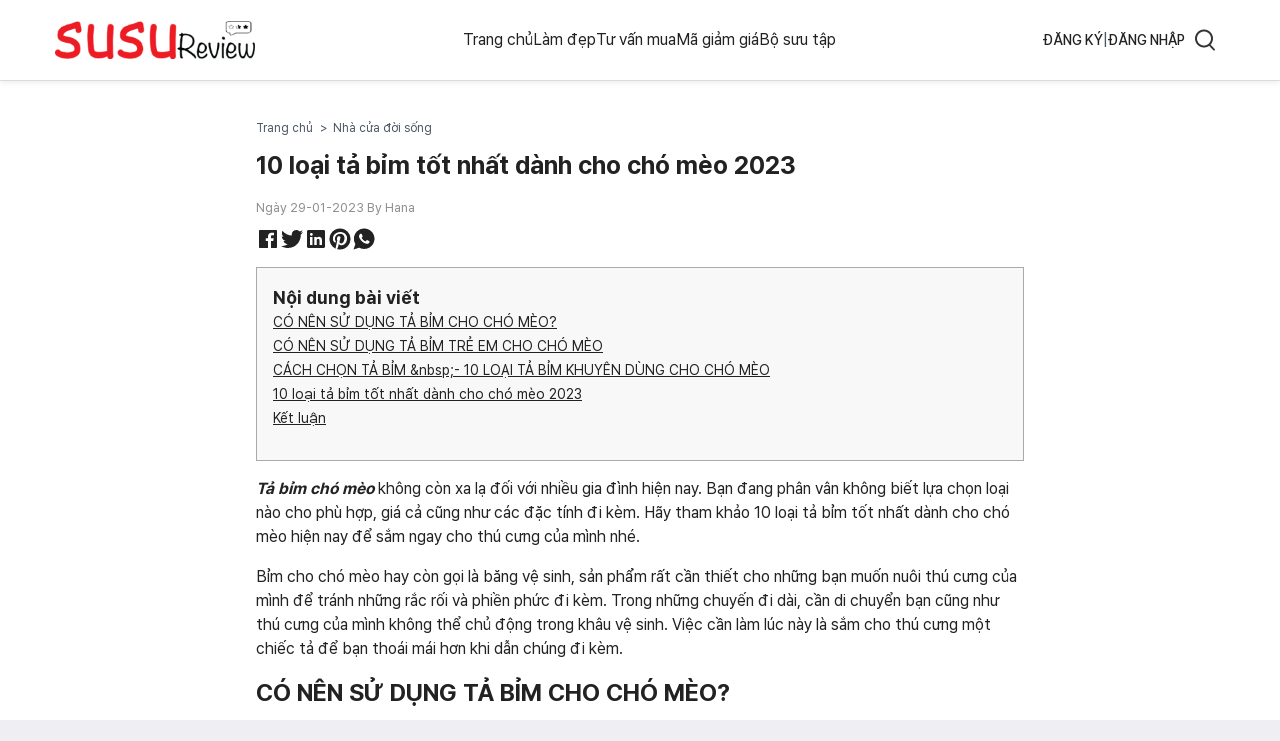

--- FILE ---
content_type: text/html; charset=utf-8
request_url: https://susureview.com/ta-bim-danh-cho-cho-meo
body_size: 32112
content:
<!DOCTYPE html><html><head><meta charSet="utf-8"/><meta name="viewport" content="width=device-width"/><meta name="next-head-count" content="2"/><link rel="preload" href="/_next/static/media/d587d1c112526568-s.p.woff2" as="font" type="font/woff2" crossorigin="anonymous" data-next-font="size-adjust"/><link rel="preload" href="/_next/static/media/41b9b3ece820718f-s.p.woff2" as="font" type="font/woff2" crossorigin="anonymous" data-next-font="size-adjust"/><link rel="preload" href="/_next/static/media/81b352a4d7a000ae-s.p.woff2" as="font" type="font/woff2" crossorigin="anonymous" data-next-font="size-adjust"/><link rel="preload" href="/_next/static/media/eb9adf802b0a60eb-s.p.woff2" as="font" type="font/woff2" crossorigin="anonymous" data-next-font="size-adjust"/><link rel="preload" href="/_next/static/media/fba9d678ff638e59-s.p.woff2" as="font" type="font/woff2" crossorigin="anonymous" data-next-font="size-adjust"/><link rel="preload" href="/_next/static/media/9031250013752d4b-s.p.woff2" as="font" type="font/woff2" crossorigin="anonymous" data-next-font="size-adjust"/><link rel="preload" href="/_next/static/media/ed42d1b51efd45f6-s.p.woff2" as="font" type="font/woff2" crossorigin="anonymous" data-next-font="size-adjust"/><link rel="preload" href="/_next/static/media/e52907b750a6f61e-s.p.woff2" as="font" type="font/woff2" crossorigin="anonymous" data-next-font="size-adjust"/><link rel="preload" href="/_next/static/media/d83e92f0af8b17e4-s.p.woff2" as="font" type="font/woff2" crossorigin="anonymous" data-next-font="size-adjust"/><link rel="preload" href="/_next/static/css/51d609674dba2ffa.css" as="style"/><link rel="stylesheet" href="/_next/static/css/51d609674dba2ffa.css" data-n-g=""/><link rel="preload" href="/_next/static/css/b6cb06839abcd1d2.css" as="style"/><link rel="stylesheet" href="/_next/static/css/b6cb06839abcd1d2.css" data-n-p=""/><noscript data-n-css=""></noscript><script defer="" nomodule="" src="/_next/static/chunks/polyfills-c67a75d1b6f99dc8.js"></script><script src="/_next/static/chunks/webpack-caa1d37648bbcba3.js" defer=""></script><script src="/_next/static/chunks/framework-92a422f151f77ddb.js" defer=""></script><script src="/_next/static/chunks/main-512507202254830c.js" defer=""></script><script src="/_next/static/chunks/pages/_app-1f638b02cc0af714.js" defer=""></script><script src="/_next/static/chunks/68c0a17d-4e64533793c298d1.js" defer=""></script><script src="/_next/static/chunks/ebc70433-71124cd364a43e96.js" defer=""></script><script src="/_next/static/chunks/5a689306-edadfc240111dc83.js" defer=""></script><script src="/_next/static/chunks/61415ad8-a0e817294ba2e15f.js" defer=""></script><script src="/_next/static/chunks/2716-61301329d6f742c4.js" defer=""></script><script src="/_next/static/chunks/1664-3718f19ae8b14841.js" defer=""></script><script src="/_next/static/chunks/8388-a4205f97ae2b6a78.js" defer=""></script><script src="/_next/static/chunks/5675-7f1b9b15eafde6e9.js" defer=""></script><script src="/_next/static/chunks/9302-07ced0c31ec95649.js" defer=""></script><script src="/_next/static/chunks/2962-aa906170e5a8b901.js" defer=""></script><script src="/_next/static/chunks/4342-dc3749bf10173067.js" defer=""></script><script src="/_next/static/chunks/4420-596ace40d332c564.js" defer=""></script><script src="/_next/static/chunks/8258-0290d2c0ab8dd2e2.js" defer=""></script><script src="/_next/static/chunks/535-bf63f37f63993532.js" defer=""></script><script src="/_next/static/chunks/1899-8a35c0e678a4be94.js" defer=""></script><script src="/_next/static/chunks/pages/%5Bslug%5D-d20dc43648e3527b.js" defer=""></script><script src="/_next/static/mgVsLN7vay5jSWKXeIrqH/_buildManifest.js" defer=""></script><script src="/_next/static/mgVsLN7vay5jSWKXeIrqH/_ssgManifest.js" defer=""></script></head><body><div id="__next"><div class="Toastify"></div></div><script id="__NEXT_DATA__" type="application/json">{"props":{"pageProps":{"post":{"blogPost":{"title":"10 loại tả bỉm tốt nhất dành cho chó mèo 2023","slug":"ta-bim-danh-cho-cho-meo","excerpt":"Bỉm cho chó mèo hay còn gọi là băng vệ sinh, sản phẩm rất cần thiết cho những bạn muốn nuôi thú cưng của mình để tránh những rắc rối và phiền phức đi kèm. Hãy tham khảo 10 loại tả bỉm tốt nhất dành cho chó mèo hiện nay để sắm ngay cho thú cưng của mình nhé.","contentHeader":"\n                                \n                                \n                                \n                            \n                            \n                            ","content":"\n                                \n                                \n                                \u003cp\u003e\n                                \u003c/p\u003e\u003cp\u003e\n                                \n                                \u003c/p\u003e\u003cp\u003e\n                                \u003ca href=\"https://susureview.com/ta-bim-danh-cho-cho-meo/\"\u003e\u003cstrong\u003e\u003cem\u003eTả bỉm chó mèo\u003c/em\u003e\u003c/strong\u003e\u003c/a\u003e không còn xa lạ đối với nhiều gia đình hiện nay. Bạn đang phân vân không biết lựa chọn loại nào cho phù hợp, giá cả cũng như các đặc tính đi kèm. Hãy tham khảo 10 loại tả bỉm tốt nhất dành cho chó mèo hiện nay để sắm ngay cho thú cưng của mình nhé.\n\u003c/p\u003e\u003cp\u003e\nBỉm cho chó mèo hay còn gọi là băng vệ sinh, sản phẩm rất cần thiết cho những bạn muốn nuôi thú cưng của mình để tránh những rắc rối và phiền phức đi kèm. Trong những chuyến đi dài, cần di chuyển bạn cũng như thú cưng của mình không thể chủ động trong khâu vệ sinh. Việc cần làm lúc này là sắm cho thú cưng một chiếc tả để bạn thoái mái hơn khi dẫn chúng đi kèm.\n\u003c/p\u003e\u003ch2\u003eCÓ NÊN SỬ DỤNG TẢ BỈM CHO CHÓ MÈO?\u003c/h2\u003e\n\u003cp\u003e\u003c/p\u003e\u003cp\u003e\u003camp-img height=\"205\" width=\"205\" layout=\"responsive\" src=\"https://img.susureview.com/Blogs/ta bim cho cho meo 1.jpg\" alt=\"ta bim cho cho meo 1.jpg\"\u003e\u003cbr\u003e\u003c/p\u003e\u003cp\u003eNhững chú chó mèo mới nhận về nuôi, đã già, đến kì kinh nguyệt hay mất kiểm soát liên quan đến phẫu thuật, bàng quang…đều cần sử dụng. Tả bỉm không chỉ giúp bạn giữ cho không gian sạch sẽ tránh dây mùi, vết bẩn mà còn tiết kiệm thời gian của bạn trong khâu vệ sinh, chăm sóc.\n\u003c/p\u003e\u003ch2\u003eCÓ NÊN SỬ DỤNG TẢ BỈM TRẺ EM CHO CHÓ MÈO \u003c/h2\u003e\n\u003cp\u003e\u003c/p\u003e\u003cp\u003e\u003camp-img height=\"204.671875\" width=\"205\" layout=\"responsive\" src=\"https://img.susureview.com/Blogs/bim cho cho.jpg\" alt=\"bim cho cho.jpg\"\u003e\u003cbr\u003e\u003c/p\u003e\u003cp\u003eLời khuyên dành cho bạn là không nên, bởi vì bỉm trẻ chắc chắn chi phí sẽ cao hơn. Ngoài ra, thiết kề bỉm dành cho chó mèo sẽ khác so với trẻ, còn trong trường hợp bạn muốn tận dụng thì phải xoay vị trí dán sao cho phù hợp tránh tràn và rơi khi sử dụng.\n\u003c/p\u003e\u003ch2\u003e\u003cstrong\u003eCÁCH CHỌN TẢ BỈM \u0026nbsp;- 10 LOẠI TẢ BỈM KHUYÊN DÙNG CHO CHÓ MÈO\u003c/strong\u003e\u003c/h2\u003e\nHiện nay, trên thị trường có nhiều loại tả bỉm khác nhau để bạn lựa chọn. Trước khi mua bạn cần tìm hiều kĩ chủng loại, kích thước, giá cả….. Khi lựa chọn bạn cần lưu ý một số vấn đề sau:\n\u003cp\u003e\u003c/p\u003e\u003cp\u003e\n\u003cstrong\u003e\u003cem\u003eKích thước:\u003c/em\u003e\u003c/strong\u003e Chó mèo sẽ có trọng lượng, chiều dài khác nhau. Do đó trước khi mua bỉm bạn cân đo xem chó hoặc mèo nhà bạn nặng bao nhiêu kg, sài bao nhiều cm.\n\u003c/p\u003e\u003cp\u003e\n\u003cstrong\u003e\u003cem\u003eChất liệu\u003c/em\u003e\u003c/strong\u003e: Dù là chó mèo thì kh chọn tả cũng cần chú ý tới chất liệu. Chất liệu tốt thấm hút nhanh tạo cảm giác thoái mái cho vật nuôi. Đặc biệt những thú cưng sau phẫu thuật hay bị bệnh cần chú trọng hơn về chất liệu để chúng cảm thấy thoái mái hơn. Bỉm phải thấm hút tốt tránh gây mẩn ngứa, ngoài ra phải co giãn tốt tránh gây bức bí nhất là khi thời tiết nóng.\n\u003c/p\u003e\u003cp\u003e\n\u003cstrong\u003e\u003cem\u003eBỉm dùng một lần\u003c/em\u003e\u003c/strong\u003e: Sử dụng bỉm trong thời gian ngắn sẽ tiện và chi phí thấp hơn. Bạn sẽ không mất công giặt, thay chỉ cần dùng xong là vứt đi. Đặc biệt những thú cưng đến kì kinh nguyệt, sau khi phẫu thuật…Sau một ngày làm việc vất vả bạn trở về nhà và chứng kiến một mớ lộn xộn phân, nước tiểu chó mèo. Tả bỉm ngay lúc này là giải pháp tốt và hiệu quả nhất. Tham khảo ngay top 10 sản phẩm bỉm tả hot nhất hiên nay!\u003c/p\u003e\u003cp\u003e\u003c/p\u003e\n                            \n                            \u003cp\u003e\u003c/p\u003e\n                            \u003cp\u003e\u003c/p\u003e\n                            \n                            \n                            ","contentFooter":"\n                                \n                                \n                                \n                                \u003ch2\u003eKết luận\u003c/h2\u003e\u003cp\u003e\u0026nbsp;Với sự phát triển của công nghệ, giờ đây muốn đưa các vật nuôi vào sống chung trong nhà không còn khó khăn nữa. Mỗi loại tã bỉm có chức năng và công dụng để phù hợp với nhu cầu người mua. Việc nuôi thú cưng bây giờ là chuyện nhỏ đúng không nào?! Hãy sắm ngay cho thú cưng nhà mình những chiếc tã để cuộc sống trở nên đơn giản hơn, tiết kiệm thời gian cho bạn.\n                                \n                                \n                                \n                            \n                            \n                            \u003c/p\u003e\n                            \n                            \n                            \n                            ","status":true,"isPromote":false,"featuredImage":"","image":"Blogs/tả bỉm chó mèo.jpg","faQs":"[]","metaTitle":"10 loại tả bỉm tốt nhất dành cho chó mèo - Best Selling 2023 | Susureview","metaDescription":"Bỉm cho chó mèo hay còn gọi là băng vệ sinh, sản phẩm rất cần thiết cho những bạn muốn nuôi thú cưng của mình để tránh những rắc rối và phiền phức đi kèm. Hãy tham khảo 10 loại tả bỉm tốt nhất dành cho chó mèo hiện nay để sắm ngay cho thú cưng của mình nhé.","metaImage":"Blogs/tả bỉm chó mèo.jpg","metaKeywords":"tả bỉm chó mèo","category":{"slug":"nha-cua-doi-song","name":"Nhà cửa đời sống","status":true,"id":4},"creatorUser":null,"isDeleted":false,"deleterUserId":null,"deletionTime":null,"lastModificationTime":"2023-01-29T14:52:21.138221","lastModifierUserId":3,"creationTime":"2023-01-29T14:52:20.744525","creatorUserId":null,"id":54},"products":[{"name":"Bỉm quần cho chó mèo cái (Female) Sumiho","slug":"","price":100000,"image":"Products/Bỉm quần cho chó mèo Sumiho.jpg","review":"\n                        \n                        \u003cp\u003eThấm hút nhanh và chuyển đổi thành dạng gel với tinh chất bão hòa mùi hôi và kháng khuẩn để giữu vùng tiếp xúc luôn khô ráo và có mùi dễ chịu. Làm từ chất liệu siêu nhẹ và thoáng khí giúp vùng tiếp xúc luôn thoáng mát. Rãnh hai bên và lớp ngoài làm từ chất liệu chống rách và khóa ẩm để chống tràn, co giãn tốt để thú cưng của bạn dễ dàng di chuyển và thoái mái.\u0026nbsp;\u003c/p\u003e\u003cp\u003e\u003cfont size=\"2\"\u003eCông dụng\u003c/font\u003e: Dùng trong trường hợp đưa thú cưng đi dạo, đi du lịch, vệ sinh không kiểm soát, đánh dấu lãnh thổ, đang kỳ kinh nguyệt.\u0026nbsp;\u003c/p\u003e\u003cp\u003e\u003cfont size=\"2\"\u003e\u0026nbsp;Màu sắc\u003c/font\u003e: Trắng\u0026nbsp;\u003cfont size=\"2\"\u003eChất liệu\u003c/font\u003e: vải không dệt, giấy thấm hút\u0026nbsp;\u003cfont size=\"2\"\u003e\u0026nbsp;\u003c/font\u003e\u003c/p\u003e\u003cp\u003e\u003cfont size=\"2\"\u003eKích thước\u003c/font\u003e: Size M (14 cái) chó mèo nặng 3-8Kg, eo 43.5cm x 22cm \u003c/p\u003e\u003cp\u003eSize L (12 cái): dành cho chó mèo 6-15Kg, eo 49cm x 22.5cm \u003c/p\u003e\u003cp\u003eSize XL (10 cái): dành cho chó mèo 13-28Kg, eo 52cm x 22.5cm\u0026nbsp;\u003c/p\u003e\u003cp\u003e\u003cfont size=\"2\"\u003eXuất xứ: Công nghệ Ý\u003c/font\u003e\u003c/p\u003e\n                    \n                    ","shortDescription":"\n                        \n                        \n                    \n                    ","fullDescription":"\n                        \n                        \n                    \n                    ","order":1,"suppliers":[{"price":0,"name":"Lazada","link":"https://www.lazada.vn/products/bim-quan-cho-cho-meo-cai-female-sumiho-size-m-14-cai-danh-cho-cho-3-8kg-eo-435cm-x-22cm-i326332765-s522558881.html","id":2},{"price":0,"name":"Tiki","link":"https://tiki.vn/search?q=Bim%20quan%20Sumiho","id":1}],"videos":[],"id":284},{"name":"Tã cho chó đực Male Wrap Antibacterial","slug":"","price":150000,"image":"Products/Tã cho chó đực Male Wrap Antibacterial.jpg","review":"\n                        \n                        \u003cp\u003eTã cho chó đực Male Wrap AntibacterialAltimate Pet Male Wrap\u0026nbsp;\u003c/p\u003e\u003cp\u003eTính năng:\u0026nbsp;Thấm hút nhanh và giữ nước bên trong, kiểm soát mùi, có keo dán, giúp việc cố định chắc chắn.-Báo hiệu thay tã mới khi có màu xanh xuất hiện ở mặt ngoài miếng tã.\u0026nbsp;\u003c/p\u003e\u003cp\u003eDùng trong các trường hợp:\u0026nbsp;Dùng khi đi chơi, cún không kiểm soát được tiết niệu, bệnh đường ruột. Hạn chế được tập tính hay đánh dấu lãnh thổ của cún. \u003c/p\u003e\u003cp\u003eHướng dẫn sử dụng:\u0026nbsp;Dùng miếng tã quấn dán từ phần bụng dưới vòng lên phần lưng trên, rồi cố định lại bằng miếng dán.\u0026nbsp;\u003c/p\u003e\u003cp\u003eQuy cách:\u0026nbsp;Túi 12 miếng - cún 1.8-3.6kg : 435x190mm Túi 11 miếng - cún 3.6-6.8kg: 500x205mm Túi 9 miếng - cún 6.8- 15.9kg: 610x205mm\u0026nbsp;\u003c/p\u003e\u003cp\u003eThương hiệu:\u0026nbsp; Absolute Pet Internatinal Pte Ltd\u003c/p\u003e\n                    \n                    ","shortDescription":"\n                        \n                        \n                    \n                    ","fullDescription":"\n                        \n                        \n                    \n                    ","order":2,"suppliers":[{"price":0,"name":"Lazada","link":"https://www.lazada.vn/catalog/?q=ta+bim+cho+cho+meo\u0026_keyori=ss\u0026from=input\u0026spm=a2o4n.searchlist.search.go.7968284a7rE0sM","id":2},{"price":0,"name":"Tiki","link":"https://tiki.vn/search?q=Male%20Wrap%20Antibacterial","id":1}],"videos":[],"id":283},{"name":"Hộp 10 miếng bỉm quần chó mèo cao cấp size L từ 6-17kg loại siêu thấm (sunzin hn 395)","slug":"","price":58000,"image":"Products/hop ta bim cho cho meo.jpg","review":"\n                        \u003cp\u003e\u0026nbsp;Là sản phẩm giúp hạn chế tối đa mùi hôi khó chịu nhờ sức thấm hút mạnh mẽ. Sử dụng băng dính giúp điều chỉnh được vòng eo khác nhau ở mỗi chú chó. Hai bên mép của tã có rãnh chống thấm dọc theo bỉm giúp ngăn hiện tượng chống trào khi tieur tiện. Sản phẩm đã được cải tiến sao cho giảm bớt sự bất tiện khi sử dụng. Bề mặt giấy rộng rãi ở phía bụng và hẹp lại ở vùng lưng cũng như phần đuôi. \u003c/p\u003e\u003cp\u003eBạn chỉ cần xé băng dán ở trên sản phẩm cuốn qua phía lưng rồi dán lại là xong. Khi dán không nên dán quá chặt sẽ ảnh hưởng tới dạ dày thú cưng. Với dạng băng keo có thể sử dụng được nhiều lần nên bạn hoàn toàn yên tâm để không bị lỏng, tuột. Nếu thấy biểu hiện cún đi nặng bạn cần xé to ra chiếc lỗ ở đuôi dọc phía sau. Dù thú cưng không có đuôi vẫn sử dụng được mà không hề bất tiện.\n                        \n                    \u003c/p\u003e\n                    ","shortDescription":"\n                        \n                    ","fullDescription":"\n                        \n                    ","order":3,"suppliers":[{"price":0,"name":"Tiki","link":"https://tiki.vn/search?q=sunzin%20hn%20395","id":1}],"videos":[],"id":282},{"name":"Tả bỉm vệ sinh chó cái (có bán lẻ)","slug":"","price":110000,"image":"Products/ta bim ve sinh cho cai .jpg","review":"\n                        \n                        \u003cp\u003eThiết kế dưới dạng rãnh, giống kiểu tả lót em bé thuận tiện trong quá trình sử dụng. Đặc biệt bỉm có khả năng khử mùi tanh hôi cao, kháng khuẩn tốt không dây mùi ra các đồ vật và chủ nuôi khi ôm bế. Bề mặt bỉm làm từ chất liệu thân thiện với môi trường, có thể phân hủy khi thải ra ngoài. Bỉm còn kèm theo hương thơm nhẹ đặc trưng dành riêng cho chó cái nhất là những kỳ kinh nguyệt. Tạo cảm giác thoái mái cho thú cưng và bạn không thấy khó chịu khi chơi cùng chúng. \u003c/p\u003e\u003cp\u003eSize S (3-5kg), 8k/chiếc. Giá cả bịch 110k/bịch 16 chiếc. \u003c/p\u003e\u003cp\u003eSize M (5-8kg), 9k/chiếc. Giá cả bịch 110k/bịch 14 chiếc.\n                        \n                    \u003c/p\u003e\u003cdiv\u003e\u003cbr\u003e\u003c/div\u003e\n                    \n                    ","shortDescription":"\n                        \n                        \n                    \n                    ","fullDescription":"\n                        \n                        \n                    \n                    ","order":4,"suppliers":[{"price":0,"name":"Lazada","link":"https://www.lazada.vn/catalog/?q=ta+bim+cho+cho+meo\u0026_keyori=ss\u0026from=input\u0026spm=a2o4n.searchlist.search.go.7968284a7rE0sM","id":2},{"price":0,"name":"Tiki","link":"https://tiki.vn/search?q=Ta%20bim%20cho%20Dono","id":1}],"videos":[],"id":281},{"name":"Bỉm chó mèo DIAPERS (10 miếng)","slug":"","price":67000,"image":"Products/bim quan cho cho meo diapers.jpg","review":"\n                        \n                        \u003cp\u003eTã bỉm cho chó mèo với thiết kế đặc biệt bên trong chứa chất kháng khuẩn cao, có thể duy trì trong thời gian dài khử mùi hôi và các mùi lạ, duy trì vấn đề đi vệ sinh của thú cưng trong nhà sạch sẽ, có đầy đủ các kích thước khác nhau dành cho tất cả các giống chó mèo từ nhỏ tới lớn XXS, XS, S, M.\u003c/p\u003e\n                    \n                    ","shortDescription":"\n                        \n                        \n                    \n                    ","fullDescription":"\n                        \n                        \n                    \n                    ","order":5,"suppliers":[{"price":0,"name":"Lazada","link":"https://www.lazada.vn/catalog/?q=ta+bim+cho+cho+meo\u0026_keyori=ss\u0026from=input\u0026spm=a2o4n.searchlist.search.go.7968284a7rE0sM","id":2},{"price":0,"name":"Tiki","link":"https://tiki.vn/search?q=Bim%20cho%20meo%20DIAPERS","id":1}],"videos":[],"id":280},{"name":"BỈM VỆ SINH DÀNH CHO CHÓ MÈO","slug":"","price":200000,"image":"Products/ta bim cho meo 10 mieng.jpg","review":"\n                        \n                        \u003cp\u003eNhững chú chó đực thường hiếu động và phá hơn so với chó cái, đôi khi gặp chủ nhà sau một thời gian thì chúng có thể tè bậy bất kì đâu để gây sự chú ý. Hay đơn giản là những chú chó đã già đôi khi đi vệ sinh lũ lẫn vương vãi lung tung. \u003c/p\u003e\u003cp\u003eBỉm cao cấp, có khả năng khử mùi cao, hạn chế tối đa mùi hôi khó chịu trong quá trình chúng đi vệ sinh. Thấm hút mạnh mẽ, bề mặt rộng ngăn không cho nước, chất thải tràn ra ngoài. \u003c/p\u003e\u003cp\u003eSize XS (1-2kg): Bịch 14 chiếc: 100k \u003c/p\u003e\u003cp\u003eSize S ( 2 -4kg): Bịch 12 chiếc: 100k \u003c/p\u003e\u003cp\u003eSize M (3-6kg): Bịch 10 chiếc: 100k\u003c/p\u003e\u003cdiv\u003e\u003cbr\u003e\u003c/div\u003e\n                    \n                    ","shortDescription":"\n                        \n                        \n                    \n                    ","fullDescription":"\n                        \n                        \n                    \n                    ","order":6,"suppliers":[{"price":0,"name":"Lazada","link":"https://www.lazada.vn/catalog/?q=ta+bim+cho+cho+meo\u0026_keyori=ss\u0026from=input\u0026spm=a2o4n.searchlist.search.go.7968284a7rE0sM","id":2},{"price":0,"name":"Tiki","link":"https://tiki.vn/search?q=BIM%20VE%20SINH%20DANH%20CHO%20CHO%20MEO","id":1}],"videos":[],"id":279},{"name":"Bỉm ra ngoài dành cho chó mèo","slug":"","price":95000,"image":"Products/bim ra ngoai danh cho thu cung.jpg","review":"\n                        \n                        \u003cp\u003eXóa tan nổi ám ảnh tè bậy của thú cưng, nhất là khi ra ngoài, mới nhận nuôi hay đang trong thời kỳ kinh nguyệt. Bạn yên tâm mang thú cưng của mình rong ruổi trên những chuyến đi mà không cần vướng bận vấn đề vệ sinh của chúng. Chất liệu an toàn, thấm hút tốt bạn hoàn toàn yên tâm để thú cưng của mình không bị các căn bệnh về da nữa.\u0026nbsp;\u003c/p\u003e\u003cp\u003eBỉm cho cún đực:\u0026nbsp;\u003c/p\u003e\u003cp\u003eSize XS (1-3kg): Eo 15-33cm - Bịch 14 Miếng \u003c/p\u003e\u003cp\u003eSize S ( 3-5kg ) Eo 30-48cm - Bịch 12 miếng \u003c/p\u003e\u003cp\u003eSize M ( 5-8kg):Eo 45-63cm - Bịch 10 Miếng \u003c/p\u003e\u003cp\u003eSize L (8-15kg) Eo 63-80cm - Bịch 8 Miếng\u0026nbsp;\u003c/p\u003e\u003cp\u003eBỉm Cho cún Cái:\u003c/p\u003e\u003cp\u003e Size XXS ( 1-2kg ) - Bịch 20 Miếng \u003c/p\u003e\u003cp\u003eSize XS ( 2-3kg ) - Bịch 18 Miếng \u003c/p\u003e\u003cp\u003eSize S ( 3-5kg ) - Bịch 1 6 Miếng Size M ( 5-8kg ) - Bịch 14 \u003c/p\u003e\u003cp\u003eMiếng Size L ( 8-10kg ) - Bịch 12 Miếng \u003c/p\u003e\u003cp\u003eSize XL(10-15kg ) - Bịch 10 Miếng\u003c/p\u003e\n                    \n                    ","shortDescription":"\n                        \n                        \n                    \n                    ","fullDescription":"\n                        \n                        \n                    \n                    ","order":7,"suppliers":[{"price":0,"name":"Lazada","link":"https://www.lazada.vn/catalog/?q=ta+bim+cho+cho+meo\u0026_keyori=ss\u0026from=input\u0026spm=a2o4n.searchlist.search.go.7968284a7rE0sM","id":2},{"price":0,"name":"Tiki","link":"https://tiki.vn/search?q=Bim%20ra%20ngo%C3%A0i%20danh%20cho%20cho%20meo","id":1}],"videos":[],"id":278},{"name":"Bỉm quần chó mèo siêu thấm (10 miếng)","slug":"","price":70000,"image":"Products/ta bim cho meo 10 mieng .jpg","review":"\n                        \n                        \u003cp\u003eSử dụng cho chó mèo có trọng lượng: 6-12kg, chó mèo kỳ kinh nguyệt dùng rất tốt. Với công nghệ đặc biệt H\u0026amp;ES thấm hút nhanh, giúp thấm hút tốt và không bị trào ngược đặc biệt những kỳ kinh nguyệt của chúng. \u003c/p\u003e\u003cp\u003eSử dụng chất liệu thông thoáng nhất là những thú cưng có nhiều lông không bị nóng, bức bí khi sử dụng. Phần sau có tạo thun xung quanh đuôi để không bị chảy tran khi chúng vận động hay di chuyển nhanh. \u003c/p\u003e\u003cp\u003eSize XS: Kích thước bụng từ 15-33cm dàng cho chó 1-2kg Size S: Kích thước bụng từ 19-37cm dàng cho chó 2-5kg \u003c/p\u003e\u003cp\u003eSize M: Kích thước bụng từ 24-41cm dàng cho chó 4-7kg Size L: Kích thước bụng từ 28-50cm dàng cho chó 6-12kg\u003c/p\u003e\n                    \n                    ","shortDescription":"\n                        \n                        \n                    \n                    ","fullDescription":"\n                        \n                        \n                    \n                    ","order":8,"suppliers":[{"price":0,"name":"Lazada","link":"https://www.lazada.vn/catalog/?q=ta+bim+cho+cho+meo\u0026_keyori=ss\u0026from=input\u0026spm=a2o4n.searchlist.search.go.7968284a7rE0sM","id":2},{"price":0,"name":"Tiki","link":"https://tiki.vn/search?q=Bim%20quan%20cho%20meo%20sieu%20tham","id":1}],"videos":[],"id":277},{"name":"Tả lót khay vệ sinh cho chó (50 tấm)","slug":"","price":140000,"image":"Products/ta lot khay ve sinh.png","review":"\n                        \n                        \u003cp\u003e\u0026nbsp;Size S: Rộng 33cm X dài 45cm Size M: Rộng 45cm X dài 60cm Tấm lót vệ sinh được làm bằng 100% bột gỗ nguyên chất và polymer siêu hấp thụ. \u003c/p\u003e\u003cp\u003eLớp hấp thụ nước hiệu quả cao, nhanh chóng hấp thụ nước tiểu và làm cứng thành từng miếng, ngăn chặn vi khuẩn,hấp thụ ngay, kháng khuẩn và khử mùi. \u003c/p\u003e\u003cp\u003eBề mặt mềm, nước có thể xâm nhập nhanh chóng do đó bề mặt luôn khô ráo và sạch sẽ, mang lại cảm giác thoải mái cho thú cưng của bạn. Lớp dưới cùng chống thấm nước để bảo vệ bề mặt sàn, khay, có hiệu quả ngăn chặn rò rỉ nước tiểu.\u003c/p\u003e\u003cdiv\u003e\u003cbr\u003e\u003c/div\u003e\n                    \n                    ","shortDescription":"\n                        \n                        \n                    \n                    ","fullDescription":"\n                        \n                        \n                    \n                    ","order":9,"suppliers":[{"price":0,"name":"Lazada","link":"https://www.lazada.vn/catalog/?q=ta+bim+cho+cho+meo\u0026_keyori=ss\u0026from=input\u0026spm=a2o4n.searchlist.search.go.7968284a7rE0sM","id":2},{"price":0,"name":"Tiki","link":"https://tiki.vn/search?q=Ta%20lot%20khay%20ve%20sinh%20cho%20cho","id":1}],"videos":[],"id":276},{"name":"Bỉm quần chó mèo Hanpet (10 miếng)","slug":"","price":76000,"image":"Products/ta bim cho cho.jpg","review":"\n                        \n                        Sản phẩm được sản xuất theo công nghệ thấm hút tiên tiến nhất hiện nay. Bỉm mỏng, mềm được nhiều thị trường ưa chuộng nhất là thị trường có khí hậu nóng. Sản phẩm dùng cho thú cưng của bạn rất tốt bởi không gây bí, nóng bảo vệ bộ lông thú cưng nhà bạn. Sức chứa lớn đai thun mềm mại, chso mèo đều là những loài hiếu động với đai thun co giãn tốt giúp chúng chạy nhảy liên tục mà không bị bung, rơi; khi vệ sinh không bị rơi ra ngoài tiết kiệm thời gian cho bạn. Size XS: Kích thước bụng từ 15-33cm dàng cho chó 1-2kg Size S: Kích thước bụng từ 19-37cm dàng cho chó 2-5kg Size M: Kích thước bụng từ 24-41cm dàng cho chó 4-7kg Size L: Kích thước bụng từ 28-50cm dàng cho chó 6-12kg\n                        \n                    \n                    \n                    ","shortDescription":"\n                        \n                        \n                    \n                    ","fullDescription":"\n                        \n                        \n                    \n                    ","order":10,"suppliers":[{"price":0,"name":"Lazada","link":"https://www.lazada.vn/catalog/?q=ta+bim+cho+cho+meo\u0026_keyori=ss\u0026from=input\u0026spm=a2o4n.searchlist.search.go.7968284a7rE0sM","id":2},{"price":0,"name":"Tiki","link":"https://tiki.vn/search?q=Bim%20quan%20cho%20meo%20Hanpet","id":1}],"videos":[],"id":275}],"productRelateds":[]},"postRelated":{"totalCount":134,"items":[{"blogPost":{"title":"Top 10 khung ảnh điện tử giá rẻ tốt nhất 2025","slug":"khung-anh-dien-tu","excerpt":"Khung ảnh điện tử (khung ảnh kỹ thuật số) giá rẻ để bàn được yêu thích nhất hiện nay. Hiển thị ảnh tự động theo lựa chọn. Cài đặt dễ dàng. Giao hàng nhanh chóng. Top các thương hiệu khung ảnh được yêu thích nhất.","contentHeader":"\n                                \n                                \n                                \n                                \n                                \u003ci\u003e\u003cb\u003eKhung ảnh điện tử\u003c/b\u003e (khung ảnh kỹ thuật số) giá rẻ để trên bàn được yêu thích nhất hiện nay. Hiển thị ảnh tự theo lựa chọn. Cài đặt dễ dàng. Giao hàng nhanh chóng. Top những khung ảnh được yêu thích nhất hiện nay.\u003c/i\u003e\u003cscript type=\"text/javascript\"\u003e\namzn_assoc_placement = \"adunit0\";\namzn_assoc_search_bar = \"true\";\namzn_assoc_tracking_id = \"susureview-20\";\namzn_assoc_ad_mode = \"manual\";\namzn_assoc_ad_type = \"smart\";\namzn_assoc_marketplace = \"amazon\";\namzn_assoc_region = \"US\";\namzn_assoc_title = \"Khung Ảnh Điện Tử\";\namzn_assoc_linkid = \"82cd326539c1ffbaf0a42a49ca7f95d0\";\namzn_assoc_asins = \"B01N7ENHO6,B0815ZZ29C,B07P2JCMWH,B08K3FT8ZN\";\n\u003c/script\u003e\u003cscript src=\"//z-na.amazon-adsystem.com/widgets/onejs?MarketPlace=US\"\u003e\u003c/script\u003e\u003cdiv id=\"amzn_assoc_ad_div_adunit0_0\"\u003e\u003c/div\u003e\u003cdiv id=\"amzn_assoc_ad_div_adunit0_0\"\u003e\u003c/div\u003e\u003cdiv id=\"amzn_assoc_ad_div_adunit0_0\"\u003e\u003c/div\u003e\u003cdiv id=\"amzn_assoc_ad_div_adunit0_0\"\u003e\u003c/div\u003e\n                            \n                            \n                            \n                            \n                            \n                            \n                            ","content":"\n                                \n                                \n                                \n                                \n                                \n                                \n                                \n                                \n                                \n                                \n                                \n                                \n                                \u003cp\u003e\n                                \n                                \n                                \n                                \n                                \n                                \n                                \n                                \n                                \n                                \u003c/p\u003e\u003cp\u003e\n                                \n                                \n                                \n                                \n                                \n                                \u003c/p\u003e\u003cp\u003e\u003ca href=\"https://susureview.com/khung-anh-dien-tu/\" style=\"background-color: rgb(255, 255, 255);\"\u003eKhung ảnh điện tử\u003c/a\u003e hay còn gọi khung ảnh kỹ thuật số như cuốn album, lưu giữ trọn vẹn những hình ảnh với màn hình có độ phân giải lớn có thể điều khiển từ xa giúp bạn tha hồ xem ảnh, trình phát nhạc và video yêu thích.\n\u003c/p\u003e\u003cp\u003e\nCuộc sống hiện đại ngày càng phát triển với sự ứng dụng mạnh mẽ của công nghệ, khung ảnh kỹ thuật số ngày càng được yêu thích với những tiện ích vô cùng thông minh và mới lạ. Nhưng nhiều người không biết lựa chọn khung ảnh kỹ thuật số giá rẻ nào nhưng mang chất lượng tốt nhất. \u003c/p\u003e\u003cp\u003eBài viết sau đây, SuSu Review giúp bạn khám phá top 10 khung ảnh kỹ thuật số giá rẻ để treo tiền và để bàn đáng mua nhất năm 2025\u003c/p\u003e\u003cp\u003e\u003cspan style=\"color: inherit; font-family: inherit; font-size: 2rem;\"\u003eCách lựa chọn khung ảnh điện tử tốt nhất\u003c/span\u003e\u003c/p\u003e\u003cp\u003e\nKhung ảnh điện tử, khung ảnh kỹ thuật số có màn hình cỡ lớn có thể thay đổi hình ảnh sau một vài giây vơi những hiệu ứng kèm theo.\n\u003c/p\u003e\u003ch3\u003eKích thước và độ phân giải tốt – Hình ảnh sắc nét và sống động\u003c/h3\u003e\u003cp\u003e\n\u003c/p\u003e\u003cp\u003e\u003camp-img height=\"186.828125\" width=\"195.25\" layout=\"responsive\" src=\"https://img.susureview.com/Blogs/kich-thuoc-khung-anh-dien-tu.jpg\" alt=\"kich-thuoc-khung-anh-dien-tu.jpg\"\u003e\u003cbr\u003e\u003c/p\u003e\u003cp\u003eViệc đầu tiên quan trọng nhất khi lựa chọn khung ảnh điện tử, khung ảnh kỹ thuật số là chú ý đến kích thước màn hình (inch) và độ phân giải (pixel)\n\u003c/p\u003e\n\u003cp\u003e\n \u003c/p\u003e\u003cp\u003eKhung ảnh điện tử có kích thước của khung ảnh kỹ thuật số từ 3x5 inch đến 10x12 inch. \u003c/p\u003e\u003cp\u003eBên cạnh đó cũng có những khung ảnh có kích thước cỡ lớn hơn đến 20 inch. Cũng giống như TV và máy tính, màn hình LCD khung ảnh số được đo bằng đơn vị Inch (độ dài tính theo đường chéo).\u003c/p\u003e\u003cp\u003e\nKích thước tốt nhất dành cho khung ảnh số chuẩn với kích thước in ảnh vào khoảng 3x4, 4x6 (khoảng 7 inch đến 9 inch). Độ phân giải ít nhất dành cho khung ảnh kỹ thuật số là 800x600 pixel hoặc 800x480 pixel. Khung hình chuẩn của khung ảnh kỹ thuật số này cho phép hình ảnh được hiện rõ nét, không bị \"vỡ hình\", vừa tầm mắt vầ bảo vệ tối đa thị lực cho người xem.\u003c/p\u003e\u003cp\u003e\nTỷ lệ khung hình tốt ở dạng 4:3, hình ảnh hiện lên chân thật, vừa khít như ảnh gốc ban đầu và đúng nguyên như kích cỡ in ảnh.\n\nMàn hình 16:9 thường được dùng với khung ảnh cỡ lớn dành cho phim hoặc các chương trình truyền hình. hình ảnh và video được hiển thị tĩnh hơn trên màn hình, các cử động của hình ảnh thường hạn chế hơn.\u003c/p\u003e\u003cp\u003e\nTuỳ vào mong muốn và nhu cầu để lựa chọn kích cỡ khung ảnh phù hợp nhất nhất là dựa vào kích cỡ và độ phân giải càng lớn thì hình ảnh càng sắc nét.\n\u003c/p\u003e\u003ch3\u003eKhung ảnh điện tử với bộ nhớ “khủng” – Vô tư lưu giữ hình ảnh\u003c/h3\u003e\u003cp\u003e\n\u003c/p\u003e\u003cp\u003e\u003camp-img height=\"195.25\" width=\"195.25\" layout=\"responsive\" src=\"https://img.susureview.com/Blogs/khung-anh-ky-thuat-so.jpg\" alt=\"khung-anh-ky-thuat-so.jpg\"\u003e\u003cbr\u003e\u003c/p\u003e\u003cp\u003eViệc tìm kiếm những thiết bị tích hợp với khung ảnh số được nhiều người quan tâm. Chính điều này sẽ cung cấp bộ nhớ lưu trữ và trình phát cho khung ảnh số.\n\n \u003c/p\u003e\u003cp\u003eKhung ảnh điện tử kỹ thuật số với kích thước bộ nhớ lý tưởng vào khoảng \u0026nbsp;512MB cho khung ảnh kỹ thuật số, bạn nên tìm hiểu kỹ để lựa chọn được khung ảnh tốt nhất lưu giữ hình ảnh cá nhân và cả gia đình.\u003c/p\u003e\u003ch3\u003eThẻ nhớ khung ảnh điện tử kỹ thuật số giống với thẻ nhớ trong máy ảnh\u003c/h3\u003e\u003cp\u003e\n\u003c/p\u003e\u003cp\u003e\u003camp-img height=\"195.25\" width=\"195.25\" layout=\"responsive\" src=\"https://img.susureview.com/Blogs/khung-hinh-dien-tu.jpg\" alt=\"khung-hinh-dien-tu.jpg\"\u003e\u003cbr\u003e\u003c/p\u003e\u003cp\u003eHiện nay, khung ảnh kỹ thuật số được tích hợp với nhiều dạng thẻ nhớ đa dạng khác nhau giúp người dùng dễ dàng lựa chọn tiện ích nhất. Không dừng lại ở việc sử dụng cổng kết nối thông thường, bạn nên lựa chọn những khung ảnh kỹ thuật số có những khe cắm thẻ nhớ khác nhau có thể sử dụng được với nhiều thiết bị.\u003c/p\u003e\u003cp\u003e\n\n \u003c/p\u003e\u003cp\u003eKhung ảnh kỹ thuật số viền trắng điều này giúp linh hoạt và dễ dàng trong việc kết nối các không gian lưu trữ khác. Ngoài thẻ nhớ USB, bạn có thể dùng thêm thẻ SD và Compactflash (bộ nhớ Flash).\u003c/p\u003e\u003cp\u003eĐể thuận tiện và lưu giữ hình ảnh với dung lượng lớn, bạn nên cân nhắc lựa chọn thẻ nhớ có độ bền, nhanh chóng khi mang đi mọi lúc mọi nơi và có cổng kết nối của khung ảnh.\n\u003c/p\u003e\u003ch3\u003eĐịnh dạng hình ảnh\u003c/h3\u003e\u003cp\u003e\n\u003c/p\u003e\u003cp\u003e\u003camp-img height=\"109.828125\" width=\"195.25\" layout=\"responsive\" src=\"https://img.susureview.com/Blogs/khung-anh-dien-tu-treo-tuong.png\" alt=\"khung-anh-dien-tu-treo-tuong.png\"\u003e\u003cbr\u003e\u003c/p\u003e\u003cp\u003eHình ảnh mà khung ảnh kỹ thuật số “nạp” được chính là JPEG.\u0026nbsp; Ngoài ra định dạng video ở nhiều dạng khác nhau như AVI, VOB, DAT, MPG, MPEG, MPEG1, MPEG2, MPEG4    \u003c/p\u003e\u003cp\u003eKhung ảnh điện tử treo tường, bạn có thể sử dụng một chương trình đồ họa để lưu Gif của bạn hoặc các định dạng tệp khác vào định dạng mà hỗ trợ.\n\u003c/p\u003e\u003ch3\u003eKết nối khác nhau thêm nhiều tiện ích từ USB, Wi – Fi, Bluetooth\u003c/h3\u003e\n\u003cp\u003e\u003c/p\u003e\u003cp\u003e\u003camp-img height=\"144.296875\" width=\"195.25\" layout=\"responsive\" src=\"https://img.susureview.com/Blogs/khung-anh-dien-tu-aura.jpg\" alt=\"khung-anh-dien-tu-aura.jpg\"\u003e\u003cbr\u003e\u003c/p\u003e\u003cp\u003e    Bạn có thể chuyển hình ảnh kỹ thuật số trực tiếp từ máy tính sang khung ảnh điện tử kỹ thuật số qua cổng USB.\u0026nbsp; Không lại ở đó, nhiều khung ảnh điện tử được thiết kế siêu vượt trội, hiện đại, khác xa với những khung ảnh gỗ hay album thông thường được kết nối đa dạng như Wi Fi, Bluetooth. Hình ảnh kỹ thuật số được hiện lên sắc nét, tạo sự tiện lợi cho người sử dụng.\u003c/p\u003e\u003cp\u003e\u003c/p\u003e\u003cp\u003e\n\n\u003c/p\u003e\u003cp\u003eNgười dùng dễ dàng sử dụng khung ảnh điện tử kỹ thuật số được cung cấp kết nối Wi-Fi tải hình ảnh từ kho ảnh không lồ từ máy tính như liên kết trình duyệt kết nối với các trang Web chia sẻ ảnh. Chính sự thông minh này giúp tha hồ sở hữu “kho ảnh” theo ý thích của mình bằng việc chia sẻ, lưu trữ.\n\nNgoài ra, kết nối Bluetooth được cung cấp trong hầu hết các khung ảnh kỹ thuật số. Điều nay giúp người dùng kết nối khung hình với máy ảnh hoặc điện thoại di động không dây để chuyển tải hình ảnh.\n\nNhờ những kết nối đa dạng, khung ảnh kỹ thuật số giúp thoả mãn để sở hữu những hình ảnh mình yêu thích nhất. Nguồn ảnh để trình phát ở khung ảnh điện tử càng thêm phong phú, giải trí tối đa, xoá tan những mệt mỏi, lo âu mỗi khi ngắm nhìn.\u003c/p\u003e\n                            \n                            \n                            \n                            \n                            \n                            \n                            \n                            \n                            \n                            \u003cp\u003e\u003c/p\u003e\n                            \n                            \n                            \n                            \n                            \n                            \n                            \n                            \n                            \n                            \n                            \n                            \n                            ","contentFooter":"\n                                \n                                \n                                \n                                \n                                \n                                \n                                \n                                \n                                \n                                \n                                \n                                \n                                \n                                \n                                \n                                \n                                \n                                \n                                \n                                \n                                \n                                \n                                \n                                \u003ch2\u003eKhung ảnh điện tử (kỹ thuật số) là gì?\u003c/h2\u003e\u003cp\u003e\u003camp-img height=\"98.109375\" width=\"195.25\" layout=\"responsive\" src=\"https://img.susureview.com/Blogs/khung-anh-dien-tu-la-gi.png\" alt=\"khung-anh-dien-tu-la-gi.png\"\u003e\u003cbr\u003e\u003c/p\u003e\u003cp\u003eXưa nay, người ta vẫn quen với khung ảnh để bàn và khung ảnh treo tường thông thường, hoặc cuốn album ảnh. Tuy nhiên, điều đó hạn chế rất nhiều, chỉ treo được 1 đến vài 3 tấm ảnh. Nếu muốn xem nhiều ảnh thì phải lục tìm lại tốn khá nhiều thời gian.Bên cạnh đó, nếu gặp phải những sự cố ngoài mong muốn, bạn đánh mất những chiếc hình muốn lưu giữ. Cùng với đó, khung ảnh thông thường được giới hạn ở một kích thước cố định khá nhỏ và khiến người ta chưa đủ “thoả mãn” khi xem.\u003c/p\u003e\u003cp\u003e\u003c/p\u003e\u003cp\u003eKhung ảnh điện tử (khung ảnh kỹ thuật số) cho phép trình diễn hết tất cả các ảnh, video trên cùng một lúc, kèm theo các hiệu ứng. Độ phân giải của khung ảnh kỹ thuật lớn khiến người xem “đã mắt”. Bên cạnh đó, với bộ nhớ tích hợp đi kèm, người dùng cũng có thể lưu giữ hình ảnh ngay bên trong khung ảnh kỹ thuật số. Khung ảnh điện tử kỹ thuật số được chuyển tải hình ảnh là sự tích hợp thông minh giữa thẻ USB, điện thoại di động đến khung ảnh. Ngoài ra người dùng còn có thể sử dụng nhiều loại thẻ nhớ khác. Chỉ cần cắm thẻ nhớ kích hoạt là khung ảnh kỹ thuật sẽ trình phát nhạc, video, hình ảnh như ý muốn. Thiết kế của khung ảnh kỹ thuật số cũng vô cùng tiện lợi, mang tính thẩm mỹ cao, có thể treo tường hoặc để bàn. tuỳ vào nhu cầu và mục đích sử dụng của mỗi người.\u003c/p\u003e\u003ch2\u003eLời kết:\u003c/h2\u003e\u003cp\u003eKhung ảnh điện tử, khung ảnh kỹ thuật số ngày càng được yêu thích bởi sự thông minh và chuyên nghiệp. Bạn dễ dàng lưu giữ mọi khung hình, mọi khoảnh khắc, trình chiếu và tự phát lại trên khung ảnh kỹ thuật số. Trên là top 10 khung ảnh kỹ thuật số giá rẻ dùng để treo bàn, treo tường tốt nhất hiện nay. Hi vọng qua bài viết, bạn sẽ có những lựa chọn tuyệt vời cho mình về khung ảnh kỹ thuật số.\u003c/p\u003e\n                                \n                                \n                                \n                                \n                                \n                                \n                                \n                            \n                            \n                            \n                            \n                            \n                            \n                            \n                            \n                            \n                            \n                            \n                            \n                            \n                            \n                            \n                            \n                            \n                            \n                            \n                            \n                            \n                            \n                            \n                            \n                            \n                            \n                            \n                            \n                            \n                            \n                            ","status":true,"isPromote":false,"featuredImage":"","image":"Blogs/khung-anh-dien-tu.jpg","faQs":null,"metaTitle":"Top 10 khung ảnh điện tử giá rẻ tốt nhất 2025 | Susureview","metaDescription":"Khung ảnh điện tử (khung ảnh kỹ thuật số) giá rẻ để bàn được yêu thích nhất hiện nay. Hiển thị ảnh tự động theo lựa chọn. Cài đặt dễ dàng. Giao hàng nhanh chóng. Top các thương hiệu khung ảnh được yêu thích nhất.","metaImage":"Blogs/khung-anh-dien-tu.jpg","metaKeywords":"khung ảnh điện tử giá rẻ, khung ảnh kỹ thuật số","category":{"slug":"nha-cua-doi-song","name":"Nhà cửa đời sống","status":true,"id":4},"creatorUser":null,"isDeleted":false,"deleterUserId":null,"deletionTime":null,"lastModificationTime":"2025-08-10T11:55:29.558146","lastModifierUserId":null,"creationTime":"2025-08-10T11:55:29.552635","creatorUserId":null,"id":108}},{"blogPost":{"title":"Top 10 nến thơm handmade được yêu thích nhất 2024","slug":"nen-thom","excerpt":"Top 10 nến thơm tốt, an toàn cho sức khỏe, tạo không gian ấm cúng cho căn phòng. Nến thơm phòng nguyên liệu từ thiên nhiên chất lượng, khử mùi hôi, xua đuổi côn trùng","contentHeader":"\n                                \n                                \n                                \n                                \n                                \n                                \n                                \n                                \n                                \n                                \n                                \n                                \n                                \n                                \n                                \n                                \n                                \n                                \n                                \n                                \n                                \n                                \n                                \n                                \n                                \n                                \n                                \n                                \u003ci\u003eTop 10 nến thơm phòng tốt, an toàn cho sức khỏe, tạo không gian ấm cúng cho căn phòng. Nến thơm handmade nguyên liệu từ thiên nhiên chất lượng, khử mùi hôi, xua đuổi côn trùng\u003c/i\u003e\n                            \n                            \n                            \n                            \n                            \n                            \n                            \n                            \n                            \n                            \n                            \n                            \n                            \n                            \n                            \n                            \n                            \n                            \n                            \n                            \n                            \n                            \n                            \n                            \n                            \n                            \n                            \n                            ","content":"\n                                \n                                \n                                \n                                \n                                \n                                \n                                \n                                \n                                \n                                \n                                \n                                \n                                \n                                \n                                \n                                \n                                \n                                \n                                \n                                \n                                \n                                \n                                \u003cp\u003e\n                                \n                                \n                                \n                                \n                                \u003c/p\u003e\u003cp dir=\"ltr\" style=\"text-align: justify; \"\u003e\u003cspan style=\"font-family: Arial;\"\u003eNến thơm handmade là một sản phẩm giúp cho không gian sống thêm lung linh và thơm ngát, hiện nay các loại nến thơm được ưa chuộng và sử dụng khá nhiều trong phòng khách, phòng ngủ hay thậm chí là trong gian bếp.\u0026nbsp;\u003c/span\u003e\u003c/p\u003e\u003cp dir=\"ltr\" style=\"text-align: justify;\"\u003e\u003cspan style=\"font-family: Arial;\"\u003eNến thơm thật sự rất quan trọng đến không gian sống của chúng ta. Và nếu bạn cũng đang tìm kiếm một sản phẩm nến thơm thì đừng bỏ qua bài viết dưới đây nhé. Susureview sẽ giới thiệu đến bạn\u003c/span\u003e\u003ca href=\"https://susureview.com/nen-thom\" target=\"_blank\"\u003e\u003cspan style=\"font-family: Arial;\"\u003e 10 sản phẩm nến thơm handmade \u003c/span\u003e\u003c/a\u003e\u003cspan style=\"font-family: Arial;\"\u003eđược ưa chuộng nhất hiện nay, sở hữu mùi hương ấn tượng, thích hợp để trang trí cho căn phòng thêm tinh tế.\u003c/span\u003e\u003c/p\u003e\u003ch2 dir=\"ltr\" style=\"text-align: justify;\"\u003e\u003cspan style=\"font-family: Arial;\"\u003eNhững tiêu chí khi lựa chọn nến thơm\u003c/span\u003e\u003c/h2\u003e\u003cp style=\"text-align: justify;\"\u003e\u003cspan style=\"font-family: Arial;\"\u003eTrong bài viết này Susureview sẽ gợi ý cho các bạn 2 cách lựa chọn nến thơm: Lựa chọn theo hoàn cảnh, mục đích sử dụng và lựa chọn theo đặc tính của sản phẩm.\u003c/span\u003e\u003c/p\u003e\u003ch3 style=\"text-align: justify;\"\u003e\u003cspan style=\"font-family: Arial;\"\u003eLựa chọn theo hoàn cảnh và mục đích sử dụng\u003c/span\u003e\u003c/h3\u003e\u003cp style=\"text-align: justify;\"\u003e\u003camp-img height=\"1080\" width=\"1920\" layout=\"responsive\" src=\"https://img.susureview.com/Blogs/chon-nen-thom-theo-hoan-canh.jpg\" alt=\"chon-nen-thom-theo-hoan-canh.jpg\"\u003e\u003cbr\u003e\u003c/p\u003e\u003ch4 style=\"text-align: justify;\"\u003e\u003cspan style=\"color: inherit; font-family: Arial;\"\u003eNến thơm Tealight - Dùng trong thời gian ngắn\u003c/span\u003e\u003c/h4\u003e\u003cp style=\"text-align: justify;\"\u003eNếu bạn muốn dùng nến và thưởng thức hương thơm trong thời gian ngắn thì nến\u0026nbsp;\u003ca href=\"https://en.wikipedia.org/wiki/Tealight\" target=\"_blank\" style=\"background-color: rgb(255, 255, 255);\"\u003eTealight\u003c/a\u003e\u0026nbsp;sẽ là lựa chọn phù hợp đối với bạn. Đây là loại nến có kích thước nhỏ nhất, trông rất xinh xắn, thường được thả trôi, nổi trên mặt nước.\u0026nbsp; \u0026nbsp;\u0026nbsp;\u003c/p\u003e\u003cp dir=\"ltr\" style=\"text-align: justify;\"\u003e\u003cspan style=\"font-family: Arial;\"\u003eBởi vì sản phẩm có kích thước nhỏ nên chỉ có thể duy trì từ 3.5 đến 6 tiếng, nhưng khá tiện lợi khi bạn muốn thay đổi nhiều mùi hương. Bạn có thể sử dụng nến trong bồn tắm hoặc đặt trên bàn kính, cho vào cốc thủy tinh để tăng thêm độ lung linh nhé.\u003c/span\u003e\u003c/p\u003e\u003ch4 dir=\"ltr\" style=\"text-align: justify;\"\u003e\u003cspan style=\"font-family: Arial;\"\u003eNến Votive - Đa dạng mùi hương\u003c/span\u003e\u003c/h4\u003e\u003cp style=\"text-align: justify; \"\u003e\u003cspan style=\"font-family: Arial;\"\u003eNếu bạn đang muốn tìm kiếm cho mình một mùi hương yêu thích thì có thể dùng nến\u003c/span\u003e\u003ca href=\"https://en.wikipedia.org/wiki/Votive_candle\" target=\"_blank\" style=\"\"\u003e\u003cspan style=\"font-family: Arial;\"\u003e Votive\u003c/span\u003e\u003c/a\u003e\u003cspan style=\"font-family: Arial;\"\u003e. Đây là sản phẩm nến thơm phổ biến nhất với nhiều hương thơm khác nhau. Bạn có thể dễ dàng tìm ra mùi hương phù hợp với mình. Chúng thường được sử dụng trong nhà thờ làm nến cầu nguyện với thời gian cháy sáng khá lâu, lên đến 24 giờ.\u003c/span\u003e\u003c/p\u003e\u003ch4 dir=\"ltr\" style=\"text-align: justify;\"\u003e\u003cspan style=\"font-family: Arial;\"\u003eNến Gel - Dùng làm vật trang trí\u003c/span\u003e\u003c/h4\u003e\u003cp style=\"text-align: justify; \"\u003e\u003cspan style=\"font-family: Arial;\"\u003eBạn muốn sử dụng nến thơm như một vật dụng trang trí cho không gian sống nhà bạn thì có thể dùng nến gel nhé. Nến Gel được làm từ hoa khô, vỏ sò cùng các vật liệu trang trí thêm phần bắt mắt khác.\u003c/span\u003e\u003c/p\u003e\u003cp dir=\"ltr\" style=\"text-align: justify;\"\u003e\u003cspan style=\"font-family: Arial;\"\u003eBạn có thể đặt nến thơm ở phòng khách, phòng ngủ để giúp căn phòng thêm trang nhã, ấn tượng hơn cùng với mùi hương vô cùng thanh khiết, tinh tế của chúng.\u003c/span\u003e\u003c/p\u003e\u003ch3 style=\"text-align: justify; \"\u003e\u003cspan style=\"color: inherit; font-family: Arial; font-size: 1.75rem;\"\u003eLựa chọn theo đặc tính sản phẩm\u003c/span\u003e\u003c/h3\u003e\u003ch4 style=\"text-align: justify;\"\u003e\u003camp-img height=\"1080\" width=\"1920\" layout=\"responsive\" src=\"https://img.susureview.com/Blogs/chon-nen-thom-theo-dac-tinh-san-pham-1.jpg\" alt=\"chon-nen-thom-theo-dac-tinh-san-pham-1.jpg\"\u003e\u003cspan style=\"color: inherit; font-family: Arial; font-size: 1.5rem;\"\u003eSáp Parafin - Giá thành phải chăng, dễ sử dụng\u003c/span\u003e\u003c/h4\u003e\u003cp style=\"text-align: justify;\"\u003e\u003cspan style=\"font-family: Arial;\"\u003eNến thơm \u003ca href=\"https://vi.wikipedia.org/wiki/Parafin\" target=\"_blank\"\u003esáp Parafin \u003c/a\u003elà chất sáp thường xuyên được sử dụng làm nguyên liệu chính để sản xuất nến thơm. Sáp không màu, không mùi nên có thể dễ dàng tùy chỉnh mùi hương và màu sắc khi tạo ra nến thơm.\u003c/span\u003e\u003c/p\u003e\u003cp style=\"text-align: justify;\"\u003e\u003cspan style=\"font-family: Arial;\"\u003eKhác với các dòng khác trên thị trường nến Parafin có tốc độ cháy nhanh, mạnh hơn các dòng nến khác, đặc biệt, ít khói và mùi khét nên không gây hại đến sức khỏe quá nhiều. Bên cạnh đó thì giá thành của chất nến này khá rẻ nên đây là sự lựa chọn hàng đầu của nhiều nhà sản xuất.\u003c/span\u003e\u003c/p\u003e\u003cp dir=\"ltr\" style=\"text-align: justify; \"\u003e\u003cspan style=\"font-family: Arial;\"\u003eNgoài những ưu điểm trên thì dòng sáp này có một điểm trừ là bảng thành phần chứa nhiều chất hóa học, nên cần lưu ý không nên sử dụng quá nhiều để tránh gây hại đến sức khỏe.\u003c/span\u003e\u003c/p\u003e\u003ch4 style=\"text-align: justify;\"\u003e\u003cspan style=\"color: inherit; font-family: Arial; font-size: 1.5rem;\"\u003eSáp Ong - Nguyên liệu sạch, an toàn cho sức khỏe\u003c/span\u003e\u003c/h4\u003e\u003cp style=\"text-align: justify;\"\u003eNến thơm\u003ca href=\"https://vi.wikipedia.org/wiki/S%C3%A1p_ong\" target=\"_blank\"\u003e sáp ong\u003c/a\u003e là một thành phần thiên nhiên có trong tổ ông, khá an toàn, được dùng nhiều trong mỹ phẩm và thực phẩm. Đây được xem là một trong số những chất nến được tin dùng nhất hiện nay.\u003c/p\u003e\u003cp dir=\"ltr\" style=\"text-align: justify; \"\u003e\u003cspan style=\"font-family: Arial;\"\u003eKhi cháy nến không sản sinh ra bồ hóng hay thải chất hại và khói đen ra ngoài môi trường, do đó không gây ảnh hưởng tới không khí hay sức khỏe khách hàng. Bên cạnh đó, chất có mùi hương nhẹ nhàng dễ chịu từ sáp ong nên không mang lại cảm giác khó chịu cho người dùng.\u0026nbsp;\u003c/span\u003e\u003c/p\u003e\u003cp dir=\"ltr\" style=\"text-align: justify; \"\u003e\u003cspan style=\"font-family: Arial;\"\u003eĐặc biệt, nếu bạn muốn đặt nến thơm trong phòng hoặc bồn tắm để trở nên ấm cúng hơn thì sáp ong là một lựa chọn hoàn hảo.\u003c/span\u003e\u003c/p\u003e\u003ch4 style=\"text-align: justify;\"\u003e\u003cspan style=\"color: inherit; font-family: Arial; font-size: 1.5rem;\"\u003eSáp đậu nành - Lành tính, an toàn và dễ tìm\u003c/span\u003e\u003c/h4\u003e\u003cp style=\"text-align: justify;\"\u003e\u003cspan style=\"font-family: Arial;\"\u003eNến thơm sáp đậu nành là chất sáp được làm từ thực vật -\u0026nbsp; 100% đậu nành. Đây là nguyên liệu sáp an toàn, khi cháy không tạo ra khói hay khí độc, khá an toàn cho cả người lớn lẫn trẻ nhỏ. Sáp có kết cấu bề mặt khá đẹp và dễ tạo hình giúp người nghệ nhân dễ dàng tạo kiểu ưng ý. Sáp đậu nành có giá thành rẻ, dễ kiếm là lựa chọn hàng đầu của nhiều khách hàng.\u0026nbsp;\u003c/span\u003e\u003c/p\u003e\u003ch4 style=\"text-align: justify;\"\u003e\u003cspan style=\"color: inherit; font-family: Arial; font-size: 1.5rem;\"\u003eSáp Cọ - Chất nến được tin dùng nhất hiện nay\u003c/span\u003e\u003c/h4\u003e\u003cp style=\"text-align: justify; \"\u003eNến thơm được làm từ sáp cọ là sản phẩm dành cho những ai muốn thưởng thức những mùi hương dịu nhẹ từ tinh dầu, không bị biến đổi mùi do chất sáp. Sản phẩm được tinh chế từ dầu cây cọ cùng những thành phần không chứa hóa chất gây hại, bạn hoàn toàn yên tâm khi sử dụng.\u0026nbsp;\u003c/p\u003e\u003cp style=\"text-align: justify; \"\u003e\u003camp-img height=\"1004\" width=\"1680\" layout=\"responsive\" src=\"https://img.susureview.com/Blogs/nen-thom-sap-co-Julyhouse.jpg\" alt=\"nen-thom-sap-co-Julyhouse.jpg\"\u003e\u003cspan style=\"color: inherit; font-family: Arial; font-size: 1.75rem;\"\u003eLựa chọn theo mùi hương\u003c/span\u003e\u003c/p\u003e\u003cp style=\"text-align: justify; \"\u003e\u003cspan style=\"font-family: Arial;\"\u003eHiện nay, nến thơm có rất nhiều mùi hương khác nhau phù hợp với sở thích cũng như phong cách của mỗi người. Ví dụ như nến có mùi oải hương hoặc cam Bergamot sẽ có tác dụng thư giãn, giúp bạn thoát khỏi căng thẳng sau một ngày dài mệt mỏi.\u003c/span\u003e\u003c/p\u003e\u003cp dir=\"ltr\" style=\"text-align: justify;\"\u003e\u003cspan style=\"font-family: Arial;\"\u003eHương thơm của cam, quýt hoặc thảo mộc sẽ giúp kích thích tinh thần, khiến đầu óc tỉnh táo để học tập và làm việc\u003c/span\u003e\u003c/p\u003e\u003cp\u003e\u003c/p\u003e\n                            \n                            \n                            \n                            \n                            \u003cp\u003e\u003c/p\u003e\n                            \n                            \n                            \n                            \n                            \n                            \n                            \n                            \n                            \n                            \n                            \n                            \n                            \n                            \n                            \n                            \n                            \n                            \n                            \n                            \n                            \n                            \n                            ","contentFooter":"\n                                \n                                \n                                \n                                \n                                \n                                \n                                \n                                \n                                \n                                \n                                \n                                \n                                \n                                \n                                \n                                \n                                \n                                \n                                \n                                \n                                \n                                \n                                \u003cp\u003e\n                                \n                                \n                                \n                                \n                                \u003c/p\u003e\u003cp\u003e\u003c/p\u003e\u003ch2 style=\"text-align: justify; \"\u003eVì sao nên dùng nến thơm?\u003c/h2\u003e\u003cp style=\"text-align: justify;\"\u003eNến thơm tưởng chừng chỉ là một loại sản phẩm bình thường nhưng chúng lại mang đến những công dụng mà bạn không thể ngờ đến như sau:\u003c/p\u003e\u003ch3 style=\"text-align: justify;\"\u003eTạo bầu không khí ấm áp, lãng mạn cho căn phòng của bạn\u003c/h3\u003e\u003cp style=\"text-align: justify; \"\u003eĐể không gian sống trở nên thêm lung linh, thêm “chill” và ấm áp hơn, các bạn hãy bố trí ngay cho phòng mình nến thơm tại một số góc nhé. Nó không chỉ giúp căn phòng thêm độc đáo, ấn tượng mà tác dụng của nến thơm còn mang đến mùi hương dịu nhẹ, tạo cảm giác chữa lành vô cùng dễ chịu.\u003c/p\u003e\u003cp dir=\"ltr\" style=\"text-align: justify;\"\u003eÁnh lửa của nến thơm sẽ xua tan đi không khí lãnh lẹo, mang đến bầu không khí với năng lượng tích cực.\u003c/p\u003e\u003ch3 style=\"text-align: justify; \"\u003eGóp phần thể hiện tích cách cá nhân\u003c/h3\u003e\u003cp style=\"text-align: justify;\"\u003eNến thơm không chỉ có tác dụng mang đến sự ấm áp cho không gian nhà bạn, nó còn góp phần thể hiện cá tính và phong cách thông qua mùi hương, kiểu dáng sản phẩm. Bạn là người có cá tính, yêu thích sự mạnh mẽ hay là cô nàng dịu dàng, sâu lắng.\u003c/p\u003e\u003cp dir=\"ltr\" style=\"text-align: justify;\"\u003eNến thơm có mùi nồng đậm sẽ bộc lộ được tính cách mạnh mẽ, độc lập của bạn. Hương thơm dịu nhẹ, thanh thoát sẽ thể hiện phong cách dịu dàng, tinh tế.\u003c/p\u003e\u003ch3 style=\"text-align: justify;\"\u003eNến thơm giúp thư giãn, kích thích sự tập trung và đem lại giấc ngủ ngon\u003c/h3\u003e\u003cp style=\"text-align: justify;\"\u003eKhi bạn gặp phải những áp lực xã hội, gia đình và công việc, bạn cần được nghỉ ngơi và thư giãn đầu óc, tinh thần. Ánh sáng lung linh và mùi hương dịu nhẹ từ nến thơm sẽ mang đến sự thoải mái, giải tỏa mọi căng thẳng khó chịu trong người. Từ đó, chúng ta sẽ lấy lại được tinh thần, ổn định tâm trạng.\u003c/p\u003e\u003cp dir=\"ltr\" style=\"text-align: justify;\"\u003eNgoài ra, nến thơm cũng kích thích sự tập trung. Khi học tập và làm việc thật tuyệt vời nếu bạn đốt vài cây nến thơm tại không gian nhà mình. Nến thơm sẽ giúp bạn đi vào giấc ngủ nhanh hơn, có được giấc ngủ sâu hơn nhờ vào mùi hương thư giãn của nó.\u0026nbsp;\u003c/p\u003e\u003ch3 style=\"text-align: justify;\"\u003eNến thơm handmade là món quà tặng ý nghĩa\u003c/h3\u003e\u003cp style=\"text-align: justify;\"\u003eNếu\u0026nbsp; như bạn vẫn còn phân vân chưa biết lựa chọn món quà nào ý nghĩa cho những dịp đặc biệt hay thời khắc giáng sinh sắp đến thì nến thơm - nến thơm handmade là một gợi ý rất đáng để cân nhắc đấy nhé.\u0026nbsp;\u003c/p\u003e\u003cp dir=\"ltr\" style=\"text-align: justify;\"\u003eĐây là món quà tặng cực kỳ ý nghĩa, không chỉ mang lại ánh sáng mà còn là ngọn lửa sưởi ấm, an ủi tâm hồn, đem lại tình yêu và hy vọng điều tốt lành dành cho mọi người. Nến thơm còn là một món quà tặng lý tưởng, có ý nghĩa đối với sức khỏe giúp người dùng thư giãn, thoải mái, dễ chịu, và ngủ ngon hơn.\u0026nbsp;\u003c/p\u003e\u003cp dir=\"ltr\" style=\"text-align: justify;\"\u003eQuà tặng có bề ngoài đẹp mắt, nhỏ gọn và sang trọng. Đặc biệt, nến thơm handmade thể hiện hiện được sự tinh tế, cũng như thành ý và tinh yêu thương to lớn của bạn dành cho người đặc biệt nhiều đến nhường nào. Đối với món ý nghĩa này bạn có thể lựa chọn tặng vào những dịp đặc biệt như: lễ Tết, giáng sinh, ngày sinh nhật, ngày lễ Tình nhân hay ngày kỉ niệm,....vv.\u0026nbsp;\u003c/p\u003e\u003ch3 style=\"text-align: justify;\"\u003eNến thơm handmade - gắn kết yêu thương\u003c/h3\u003e\u003cp style=\"text-align: justify;\"\u003eNến thơm handmade ngoài là món quà tinh thần thể hiện thành ý của bạn thì còn là thứ giúp bạn gắn kết yêu thương khi làm cùng nhau, cùng nhau tạo nên thành quả.\u0026nbsp;\u003c/p\u003e\u003cp dir=\"ltr\" style=\"text-align: justify;\"\u003eCùng nhau làm nến thơm với người thương, giúp các bạn trở nên gần gũi, và thấu hiểu được tính cách cũng như sở thích mùi hương của nhau. Tạo nên những khoảnh khắc kỷ niệm đáng nhớ vào những dịp đặc biệt, hay ngày lễ giáng sinh đang đến gần, từ đó gắn kết 2 người gần nhau hơn.\u0026nbsp;\u003c/p\u003e\u003cp dir=\"ltr\" style=\"text-align: justify;\"\u003eLàm nến thơm handmade cùng nhau không những giúp gắn kết với người thương mà còn giúp cho các mối quan hệ khác được tốt hơn như: bạn bè, gia đình, hay anh chị em….. nhờ vậy mà mọi người có thể ghi lại nhiều kỷ niệm đẹp, cũng như giúp tình cảm trở nên khắn khít.\u0026nbsp;\u003c/p\u003e\u003cp dir=\"ltr\" style=\"text-align: justify;\"\u003eHãy cùng người mình thương tạo nên những khoảnh khắc đáng nhớ nhé!\u003c/p\u003e\u003ch2 style=\"text-align: justify;\"\u003eLưu ý khi sử dụng nến thơm\u003c/h2\u003e\u003cp style=\"text-align: justify;\"\u003e\u003camp-img height=\"400\" width=\"600\" layout=\"responsive\" src=\"https://img.susureview.com/Blogs/nen-thom-handmade-luu-y-khi-dung.jpg\" alt=\"nen-thom-handmade-luu-y-khi-dung.jpg\"\u003e\u003cbr\u003e\u003c/p\u003e\u003cdiv style=\"text-align: justify;\"\u003eNhư đã đề cập, nến thơm đem đến khá nhiều lợi ích tuyệt vời khi sử dụng. Tuy nhiên, nếu chúng được dùng không đúng cách có thể gây tác dụng ngược, ảnh hưởng đến sức khỏe của người dùng. Dưới đây là một số lưu ý Susureview liệt kê, các bạn hãy lưu tâm nhé.\u003c/div\u003e\u003cp\u003e\u003c/p\u003e\u003cp style=\"text-align: justify;\"\u003e\u003cb\u003eKhông đốt nến thơm trong phòng kín\u003c/b\u003e như phòng tắm, phòng ngủ mà không mở cửa sổ hoặc quạt thông gió: Việc đốt nến thơm sẽ sản sinh nhiều khí Co2, nếu không gian không được thoáng khí dần dần sẽ tiêu thụ hết lượng oxy, ảnh hưởng đến quá trình hô hấp của chúng ta. \u003c/p\u003e\u003cp style=\"text-align: justify;\"\u003eBạn \u003cb\u003ekhông nên quá lạm dụng nến thơm\u003c/b\u003e, chúng chỉ nên sử dụng khi cần thiết, đúng thời điểm để phát huy hết công dụng và không ảnh hưởng đến hệ hô hấp hay gây ra tác dụng phụ như dị ứng. \u003cbr\u003e\u003c/p\u003e\u003cp style=\"text-align: justify;\"\u003eKhi sử dụng nến thơm, bạn nên đặt chúng ở những khu vực khô thoáng, an toàn, không có quạt hoặc điều hòa và những nơi dễ bắt lửa như chăn, rèm, giấy, quần áo. Bạn cũng cần chú ý đến thời gian sử dụng nến thơm.\u003c/p\u003e\u003cp style=\"text-align: justify;\"\u003e Đối với những \u003cb\u003esản phẩm đựng trong cốc hoặc ly \u003c/b\u003eđều có khả năng chịu đựng được nhiệt nhất định, nếu quá nóng sẽ giảm độ bền của sản phẩm. Do vậy, khi sử dụng bạn hãy đảm bảo dùng trong thời gian hợp lý nhé.\u003c/p\u003e\u003ch2 style=\"text-align: justify;\"\u003eCách làm nến thơm handmade tại nhà\u003c/h2\u003e\u003cp dir=\"ltr\" style=\"text-align: justify;\"\u003eMột số bước làm nến thơm tại nhà chúng mình tìm hiểu được như sau:\u003c/p\u003e\u003cp dir=\"ltr\" style=\"text-align: justify;\"\u003e\u003cb\u003eBước 1:\u003c/b\u003e Đun sáp cọ tan chảy.\u0026nbsp;\u003c/p\u003e\u003cp dir=\"ltr\" style=\"text-align: justify;\"\u003eỞ bước này thì bạn có thể đun sáp tan chảy bằng cách hấp trực tiếp. Hoặc, có thể hấp cách thủy sáp đậu nành bằng cách cho sáp vào chén sứ hay cốc thủy tinh, sau đó đun sôi nước trong chảo. Nếu bạn muốn nến của mình có nhiều màu sắc hay hiệu ứng Bling Bling thì có thể thêm màu làm nến hay bụi thần tiên nha.\u003c/p\u003e\u003cp dir=\"ltr\" style=\"text-align: justify;\"\u003eLưu ý:\u0026nbsp;\u0026nbsp;\u003c/p\u003e\u003cul\u003e\u003cli dir=\"ltr\" aria-level=\"1\"\u003e\u003cp dir=\"ltr\" role=\"presentation\" style=\"text-align: justify;\"\u003eNến cắt nhỏ sáp trước khi đun.\u0026nbsp;\u003c/p\u003e\u003c/li\u003e\u003cli dir=\"ltr\" aria-level=\"1\"\u003e\u003cp dir=\"ltr\" role=\"presentation\" style=\"text-align: justify;\"\u003ekhông để nước rơi vào bình chứa sáp nha.\u0026nbsp;\u003c/p\u003e\u003c/li\u003e\u003cli dir=\"ltr\" aria-level=\"1\"\u003e\u003cp dir=\"ltr\" role=\"presentation\" style=\"text-align: justify;\"\u003eKhông để sáp đun sôi ở nhiệt độ quá cao, tránh tính trạng sáp bị ngả vàng.\u0026nbsp;\u003c/p\u003e\u003c/li\u003e\u003c/ul\u003e\u003cp dir=\"ltr\" style=\"text-align: justify;\"\u003e\u003cb\u003eBước 2:\u003c/b\u003e Chuẩn bị ly, cốc và bấc gỗ chuyên dụng\u003c/p\u003e\u003cp dir=\"ltr\" style=\"text-align: justify;\"\u003eTrong bước này bạn có thể lựa chọn ly, cốc có kiểu dáng mà mình cảm thấy yêu thích.\u0026nbsp;\u003c/p\u003e\u003cp dir=\"ltr\" style=\"text-align: justify;\"\u003eĐối với bấc gỗ: Trước khi cố định bấc gỗ vào ly, cốc, bạn nên những bấc qua 1 lớp sáp mỏng, để đảm bảo bấc cháy ổn định hơn nha. Kẹp bấc gỗ vào chân đế, dán chặt phần bấc vào đáy ly.\u0026nbsp;\u003c/p\u003e\u003cp dir=\"ltr\" style=\"text-align: justify;\"\u003e\u003cb\u003eBước 3:\u003c/b\u003e Chờ sáp nguội\u0026nbsp;\u003c/p\u003e\u003cp dir=\"ltr\" style=\"text-align: justify;\"\u003eSáp được tan chảy hoàn toàn sau khi đun sôi, bạn hãy lấy sáp xuống bếp, khuấy đều nhẹ nhàng, không khuấy quá mạnh tay tránh tạo bọt nhé.\u003c/p\u003e\u003cp dir=\"ltr\" style=\"text-align: justify;\"\u003e\u003cb\u003eBước 4: \u003c/b\u003eCho tinh dầu vào\u003c/p\u003e\u003cp dir=\"ltr\" style=\"text-align: justify;\"\u003eỞ bước này bạn sau khi khi sáp hoàn toàn tan chảy, có độ nguội khoảng 70 độ C thì bạn có thể cho lượng tinh dầu vào theo hàm lượng công thức được cho trước nhé. Sau khi cho tinh dầu vào sáp thì tiếp tục khuấy nhẹ cả hai hỗn hợp để hòa tan vào nha.\u0026nbsp;\u003c/p\u003e\u003cp dir=\"ltr\" style=\"text-align: justify;\"\u003e\u003cb\u003eBước 5:\u003c/b\u003e Rót vào cốc đựng: Sau khi sáp nguội khoảng 60 độ C thì bạn có thể hỗn hợp vào cốc đựng. Lưu ý, rót thật nhẹ nhàng, chậm rãi, không để cho hỗn hợp dính vào thành ly.\u0026nbsp;\u003c/p\u003e\u003cp dir=\"ltr\" style=\"text-align: justify;\"\u003e\u003cb\u003eBước 6: \u003c/b\u003eTrang trí cho nến thơm:\u003c/p\u003e\u003cp dir=\"ltr\" style=\"text-align: justify;\"\u003eỞ bước cuối cùng này các bạn có thể sử dụng các nguyên liệu trang trí từ hoa khô, hay đá trang trí. Sau khi nến đông nhưng chưa hoàn toàn cứng, các bạn có thể tùy ý trang trí kiểu dáng yêu thích với các nguyên liệu mình chuẩn bị từ trước nhé.\u0026nbsp;\u003c/p\u003e\u003cp dir=\"ltr\" style=\"text-align: justify;\"\u003eĐây là một số bước làm nến handmade tại nhà mà chúng mình tìm hiểu được và chia sẻ đến bạn. Ở trong các bước làm nến trên, nguyên liệu mình dùng nằm trong set làm nến handmade tại nhà từ Julyhouse, nên những bạn nào muốn tự tay mình làm nến tại nhà thì có thể tìm hiểu nhá.\u0026nbsp;\u003c/p\u003e\u003cp\u003e\u003c/p\u003e\u003cp\u003e\u003c/p\u003e\u003ch2 style=\"text-align: justify;\"\u003eLời kết\u003c/h2\u003e\u003cp\u003e\u003c/p\u003e\u003cp style=\"text-align: justify;\"\u003eBài viết trên,\u003ca href=\"https://susureview.com/\" target=\"_blank\"\u003e Susureview\u003c/a\u003e đã giới thiệu đến bạn tất tần tật về nến thơm và top 10 sản phẩm nến thơm đáng mua nhất 2023. Hy vọng với những thông tin mà tụi mình cung cấp có thể giúp ích với bạn trong quá trình mua, lựa chọn và sử dụng sản phẩm. \u003c/p\u003e\u003cp style=\"text-align: justify;\"\u003eChúc bạn nhanh chóng tìm được sản phẩm nến thơm phù hợp. Và đừng quên hãy luôn theo dõi chúng mình để đón đọc những bài viết review  sản phẩm bổ ích khác nhé.\u0026nbsp; \u0026nbsp;\u0026nbsp;\u003cbr\u003e\n                                \n                            \u003c/p\u003e\n                            \n                            \n                            \n                            \n                            \u003cp\u003e\u003c/p\u003e\n                            \n                            \n                            \n                            \n                            \n                            \n                            \n                            \n                            \n                            \n                            \n                            \n                            \n                            \n                            \n                            \n                            \n                            \n                            \n                            \n                            \n                            \n                            ","status":true,"isPromote":false,"featuredImage":"Blogs/Nen-thom-handmade.jpg","image":"Blogs/Nen-thom-handmade.jpg","faQs":null,"metaTitle":"Top 10 nến thơm handmade được yêu thích nhất 2024","metaDescription":"Nến thơm tốt, an toàn cho sức khỏe, tạo không gian ấm cúng cho căn phòng. Nên thơm phòng handmande nguyên liệu từ thiên nhiên chất lượng, khử mùi hôi, đuổi côn trùng","metaImage":"Blogs/Nen-thom-handmade.jpg","metaKeywords":"nến thơm, nến thơm handmade, nến thơm cao cấp, làm nến thơm, nến thơm yankee","category":{"slug":"nha-cua-doi-song","name":"Nhà cửa đời sống","status":true,"id":4},"creatorUser":null,"isDeleted":false,"deleterUserId":null,"deletionTime":null,"lastModificationTime":"2024-03-14T05:53:11.446687","lastModifierUserId":null,"creationTime":"2024-03-14T05:53:11.378081","creatorUserId":null,"id":473}},{"blogPost":{"title":"Bỏ túi 10 máy làm sữa đậu nành tốt nhất năm 2024 dành cho gia đình nhỏ","slug":"may-lam-sua-dau-nanh","excerpt":"Máy làm sữa đậu nành cho gia đình cao cấp, tiện dụng, đa năng, mẫu mã đa dạng. Máy làm sữa đậu nành tốt chính hãng. Máy làm sữa đậu nành Lock\u0026Lock, máy làm sữa đậu nành philips, supor","contentHeader":"\n                                \n                                \n                                \n                                \n                                \n                                \n                                \n                                \n                                \n                                \u003ci\u003e\n                                \n                                \n                                \n                                \n                                \n                                \n                                \n                                Máy làm sữa đậu nành cho gia đình cao cấp, tiện dụng, đa năng, mẫu mã đa dạng. Máy làm sữa đậu nành tốt chính hãng. Máy làm sữa đậu nành Lock\u0026amp;Lock, máy làm sữa đậu nành philips, supor\u003c/i\u003e\n                            \n                            \n                            \n                            \n                            \n                            \n                            \n                            ","content":"\n                                \n                                \n                                \n                                \n                                \n                                \n                                \n                                \n                                \n                                \n                                \n                                \n                                \n                                \n                                \n                                \n                                \n                                \n                                \u003cp\u003eTìm kiếm một chiếc máy để phục vụ cho nhu cầu ăn uống của bản thân là 1 lối sống tích cực. Nếu như bạn yêu thích món sữa đậu nành đầy chất dinh dưỡng, muốn tự tay làm sữa uống để an toàn cho bản thân và gia đình. Hãy tham khảo top 10 máy làm sữa đậu nành tốt nhất 2024 qua bài viết dưới đây nha!\u003c/p\u003e\u003ch2\u003eMáy làm sữa đậu nành là gì?\u003c/h2\u003e\u003cp\u003e  \u003c/p\u003e\u003cp\u003e\u003camp-img height=\"135.79126000000002\" width=\"217.64326\" layout=\"responsive\" src=\"https://img.susureview.com/Blogs/may-lam-sua-dau-nanh-la-gi.jpg\" alt=\"may-lam-sua-dau-nanh-la-gi.jpg\"\u003e\u003cbr\u003e\u003c/p\u003e\u003cp\u003e\u003ca href=\"https://susureview.com/may-lam-sua-dau-nanh\" target=\"_blank\"\u003eMáy làm sữa đậu nành\u003c/a\u003e thuộc sản phẩm đồ gia dụng. Máy với cấu tạo kèm chức năng tự động hoá. Có thể nấu sữa đậu nành từ hạt đậu tương nguyên chất. Với nhiều loại máy làm sữa đậu nành tân tiện, bạn cũng có thể sử dụng để làm cho các loại ngũ cốc, rau, hạt đậu, hạnh nhân v…v…\u003c/p\u003e\u003cp\u003eCũng chính nhờ máy mà thời gian làm sữa đậu nành ở nhà cũng giảm bớt đi, chiếc máy giúp đơn giản hoá việc tự làm sữa đậu nành truyền thống.\u003c/p\u003e\u003ch3\u003e Cấu tạo máy làm sữa đậu nành \u003c/h3\u003e\u003cp\u003e Cấu tạo của máy làm sữa đậu nành thường khá dễ nhìn, bạn có thể tháo rời các bộ phận cơ bản của máy để kiểm tra. Cấu tạo vỏ ngoài cơ bản của máy gồm 3 phần: thân máy (gồm 2 lớp, bên ngoài là nhựa hoặc kim loại), bộ phận đun nóng, hệ thống xoay nhuyễn. \u003c/p\u003e\u003cp\u003e Cấu tạo chi tiết của các bộ phận chính: \u003c/p\u003e\u003cp\u003e\u003cb\u003e Thân máy (bình đun sữa đậu nành)\u003c/b\u003e: Phần chứa sữa đậu. Cấu tạo 2 lớp, lớp ngoài thường làm bằng kim loại hoặc nhựa, lớp trong làm bằng inox. \u003c/p\u003e\u003cp\u003e\u003cb\u003e Trục xoay và lưỡi dao\u003c/b\u003e: Bộ phận để xay, nghiền nát các loại hạt, ngũ cốc, rau v..v… Sau đó còn có tác dụng khuấy đều sữa sau khi nấu; làm bằng thép không gỉ. \u003c/p\u003e\u003cp\u003e\u003cb\u003e Bộ phận đun:\u003c/b\u003e Nấu, làm chins sữa đậu, cấu tạo theo dạng điện trở để làm nóng sữa. \u003c/p\u003e\u003cp\u003e\u003cb\u003e Bộ phận lọc: \u003c/b\u003eGiúp lọc bã đậu, loại bỏ phần cặn. Bao gồm 2 dạng lọc: lọc trong (lưới lọc tích hợp bên trong máy), lọc ngoài (cốc và rây lọc dời ra bên ngoài, bỏ ra lọc sau khi sữa được nấu chín). \u003c/p\u003e\u003cp\u003e\u003cb\u003e Vi xử lý, bộ phận cảm biến nhiệt\u003c/b\u003e: Kiểm soát quá trình trộn sữa đậu, xử lý nhiệt độ nấu và ngắt nhiệt khi sữa sôi để tránh trường hợp sữa trào ra ngoài làm hỏng máy. \u003c/p\u003e\u003ch3\u003e  Cơ chế hoạt động \u003c/h3\u003e\u003cp\u003e Máy làm sữa đậu nành là sự kết hợp hoàn hảo giữa máy xay sinh tố và máy pha cà phê tự động. Máy sẽ có chức năng xay, nghiền nát như máy xay sinh tố. Đậu tương sau khi được xử lý sạch sẽ và ngâm trong khoảng 8 tiếng, sẽ được độ vào máy. Lúc này đậu nành sẽ được nghiền nát tạo ra bột nhão mịn. \u003c/p\u003e\u003cp\u003e  Tiếp đến với công dụng như một chiếc máy pha cà phê tự động, bột tương mịn sau khi được xay sẽ được máy đậu nành tự động lọc hỗn hợp. Nước thu được sau hỗn hợp sẽ được tự động đúng nóng, khi chín hoàn toàn máy sẽ tự động tắt.      \u0026nbsp; \u0026nbsp; \u0026nbsp; \u0026nbsp; \u0026nbsp; \u0026nbsp; \u0026nbsp; \u0026nbsp; \u0026nbsp; \u0026nbsp; \u0026nbsp; \u0026nbsp; \u0026nbsp; \u003c/p\u003e\u003ch2\u003e    4 Ưu điểm tuyệt vời của máy làm sữa đậu nành\u003c/h2\u003e\u003ch3\u003e Tiện dụng\u003c/h3\u003e\u003cp\u003e  Máy làm sữa đậu nành ra đời giúp đáp ứng mọi nhu cầu bất tiện khi làm sữa đậu nành bằng cách làm truyền thống. Thông thường khi làm sữa đậu nành thủ công bạn phải tốn khá nhiều thời gian mà chất lượng cho ra cũng không thật sự như ý muốn. \u003c/p\u003e\u003cp\u003e Khi máy làm sữa đậu nành tự động xuất hiện, bạn có thể hoàn toàn yên tâm về chất lượng đồ uống. Việc bạn cần làm chỉ đơn giản là bỏ hạt đậu tương vào máy và chờ đợi sữa đậu nành ra lò. Giảm thiểu rất nhiều bước làm và có ngay nước uống tốt cho sức khoẻ nhờ sản phẩm này đó nhé.\u003c/p\u003e\u003ch3\u003eMáy làm sữa đậu nành đa chức năng \u003c/h3\u003e\u003cp\u003eMáy làm sữa đậu nành không chỉ làm ra mỗi sữa đậu nành, nó có thể nấu ra các loại sữa từ hạnh nhân, quả hạt, rau v…v… Chiếc máy chế biến ra rất nhiều loại thực phẩm chất lượng. \u003c/p\u003e\u003ch3\u003e  Đảm bảo chất lượng \u003c/h3\u003e\u003cp\u003e\u003camp-img height=\"145.30526\" width=\"217.64326\" layout=\"responsive\" src=\"https://img.susureview.com/Blogs/cach-lam-sua-dau-nanh-bang-may-lam-sua-dau-nanh-tot.jpg\" alt=\"cach-lam-sua-dau-nanh-bang-may-lam-sua-dau-nanh-tot.jpg\"\u003e\u003cbr\u003e\u003c/p\u003e\u003cp\u003eSo với việc phải luôn túc trực bên nồi nấu sữa theo cách làm thủ công, máy làm sữa đậu nành sẽ đảm bảo chất lượng sữa ra hoàn toàn ngon và chất lượng. Mọi chức năng từ xay nhuyễn hạt cho đến phần lọc bã hạt đậu tương làm sữa đều được máy đảm bảo thực hiện tốt từng khâu một. \u003c/p\u003e\u003ch3\u003e  Tiết kiệm 3 trong 1 \u003c/h3\u003e\u003cp\u003e Tiết kiệm thời gian, công sức và tiền bạc là 3 công dụng tiết kiệm khá nổi trội của máy làm sữa này. Máy có chế độ nấu sữa tự động nên bạn không cần mất thời gian và công sức đợi chờ và nấu sữa như cách làm thủ công.  Đặc biệt với những người đam mê các loại sữa hạt thì ẵm ngay 1 em máy làm sữa đậu nành về là đã tiết kiệm được tiền bạc đáng kể so với việc mua ngoài cửa hàng    \u0026nbsp; \u0026nbsp; \u0026nbsp; \u0026nbsp; \u0026nbsp; \u0026nbsp; \u0026nbsp; \u0026nbsp; \u0026nbsp; \u0026nbsp; \u0026nbsp; \u0026nbsp; \u0026nbsp; \u0026nbsp; \u0026nbsp; \u0026nbsp; \u0026nbsp; \u0026nbsp; \u0026nbsp;\u003c/p\u003e\n                            \n                            \n                            \n                            \n                            \n                            \n                            \n                            \n                            \n                            \n                            \n                            \n                            \n                            \n                            \n                            \n                            \n                            \n                            ","contentFooter":"\n                                \n                                \n                                \n                                \n                                \n                                \n                                \n                                \n                                \n                                \n                                \n                                \n                                \n                                \n                                \n                                \n                                \n                                \n                                \u003ch2\u003eCác dòng máy xay sữa đậu nành chất lượng\u003c/h2\u003e\u003cp\u003e Bạn có thể tìm mua những dòng sản phẩm máy làm sữa đậu nành từ các hãng đồ gia dụng nổi tiếng. Hầu như các dòng máy gia dụng ở các thương hiệu nổi tiếng đều đảm bảo chất lượng và thoả mãn người tiêu dùng cực kì.  Một số hãng nổi tiếng bạn có thể tìm đến để mua máy như: Lock\u0026amp;Lock, BlueStone, Philips, Magic Korea, Joyoung v..v…\u003c/p\u003e\u003ch2\u003eCách làm sữa đậu nành\u003c/h2\u003e\u003ch2\u003e \u003c/h2\u003e\u003cp\u003e \u003c/p\u003e\u003cp\u003e\u003camp-img height=\"146.11526\" width=\"217.64326\" layout=\"responsive\" src=\"https://img.susureview.com/Blogs/cach-lam-sua-dau-nanh-bang-may-lam-sua-dau-nanh.jpg\" alt=\"cach-lam-sua-dau-nanh-bang-may-lam-sua-dau-nanh.jpg\"\u003e\u003cbr\u003e\u003c/p\u003e\u003cp\u003eBước 1: Lấy 1 lượng đậu nành tươi sống rửa sạch, ngâm từ 6 – 8 tiếng trong nước. \u003c/p\u003e\u003cp\u003e Bước 2: Lắp máy và cối xay máy làm sữa đậu nành lại với nhau. Cắm điện, chọn chế độ nấu tự động và ấn khởi động. \u003c/p\u003e\u003cp\u003e Bước 3: Sau khi máy đậu nành tự động nấu xong thì bạn rút dây cắm điện, lấy phần sữa đậu nành vừa nấu ra và thưởng thức.  Có thể thêm đường vào sữa đậu nành vừa nấu tuỳ theo sở thích.\u003c/p\u003e\u003ch3 id=\"may-xay-sinh-t-co-lam-c-sa-u-nanh-khong\"\u003eMáy xay sinh tố có làm được sữa đậu nành không?\u003c/h3\u003e\u003cp\u003eVì máy làm sữa đậu nành tự động có kết cấu khá giống máy xay sinh tố nên về cơ bản máy xay sinh tố có thể làm sữa đậu nành. Tuy nhiên máy xay sinh tố thường không tiện lợi và chuyên dụng như máy làm sữa đậu nành.\u003c/p\u003e\u003cp\u003e\u003cb\u003eHướng dẫn cách làm sữa đậu nành bằng máy xay sinh tố:\u003c/b\u003e\u003c/p\u003e\u003cp\u003eBước 1: Chuẩn bị hạt đầu to, đều nhau không bị hư hỏng, ngâm nước ấm từ 6 – 8 tiếng.\u003c/p\u003e\u003cp\u003eBước 2: Đổ 1 chút nước lọc kèm đậu đã ngâm xong vào máy xay sinh tố. Bật máy xay sinh tố xay nhuyễn đậu.\u003c/p\u003e\u003cp\u003eBước 3: Lọc chỗ bột đậu đã được xay nhuyễn bằng khăn xô hoặc túi lọc. Chỉ lấy phần nước đậu. Bạn có thể cẩn thận lọc 2 lần để loại bỏ cặn bã đậu. B\u003c/p\u003e\u003cp\u003eước 4: Cho sữa đậu đã lọc và nồi. Đun lửa nhỏ để sữa sôi lăn tăn. Sau khi sữa sôi thì đun thêm 10 – 15 phút rồi tắt bếp, lấy sữa ra thưởng thức.\u003c/p\u003e\u003ch2\u003e Lưu ý gì khi mua máy làm sữa đậu nành?\u003c/h2\u003e\u003ch3\u003e Xác định nhu cầu \u003c/h3\u003e\u003cp\u003eNếu như bạn mong muốn mua một chiếc máy làm sữa đậu nành đa năng, có nhiều tác dụng thì hãy hướng tới các loại sản phẩm máy làm sữa đậu nành cao cấp. Các dòng máy tiên tiến này thường có mức giá nhỉnh hơn so với các loại máy cùng phân khúc. \u003c/p\u003e\u003ch3\u003e Tham khảo các mức dung tích của máy \u003c/h3\u003e\u003cp\u003eĐây là điểm cần lưu ý quan trọng trước khi bạn quyết định mua bất kì một sản phẩm gia dụng nào. Xác định dung tích máy có thể chứa được lượng hạt để làm sữa sử dụng cho mấy người. Tránh trường hợp khi bạn mua về dung tích máy bị quá nhỏ so với nhu cầu dùng của gia đình. \u003c/p\u003e\u003cp\u003eĐôi khi nấu sữa cho gia đình vì dung tích máy nhỏ mà phải chia làm 2 mẻ. Hoặc mua máy dung tích quá lớn thì cũng bị lãng phí (máy dung tích lớn cùng sản phẩm thường sẽ có giá cao hơn). Một người thường có thể tiêu thụ mức sữa gần 500ml/ngày, bạn có thể nhân bình quân đầu người lên để xác định dung tích máy làm sữa đậu nành phù hợp.\u003c/p\u003e\u003ch3\u003e Tìm hiểu chất liệu của máy làm sữa đậu nành\u003c/h3\u003e\u003cp\u003e Ở trên phần bao bì sẽ ghi thông tin chi tiết của máy, hoặc bạn có thể tìm đọc thông tin ở trên mạng. Bạn nên lựa chọn các loại máy làm sữa đậu nành chất liệu thép, inox cao cấp và chống gỉ. Các loại chất liệu này khi sử dụng vừa đảm bảo an toàn cho người dùng mà độ bền còn khá lâu dài. Nó cách nhiệt tốt và không bị nứt vỡ khi sử dụng. \u003c/p\u003e\u003ch3\u003e Tham khảo giá bán \u003c/h3\u003e\u003cp\u003eCác loại máy làm sữa đậu nành được bán rộng rãi ở các cửa hàng, hãng, các sàn thương mại điện tử. Để tránh bị mua \"lỗ\", bạn có thể tham khảo từ người bán hàng, các sàn thương mại giao dịch điện tử v...v....\u003c/p\u003e\u003ch2\u003eKết luận\u003c/h2\u003e\u003cp\u003eHãy là người tiêu dùng thông thái khi lựa chọn các sản phẩm gia dụng phục vụ cho nhu cầu của bản thân và gia đình. Chúc bạn sẽ tìm kiếm được máy làm sữa đậu nành phù hợp nhất thông qua thông tin, lời khuyên và phần giới thiệu sản phẩm của Susu nhé!\u0026nbsp; \u0026nbsp; \u0026nbsp; \u0026nbsp; \u0026nbsp; \u0026nbsp;\u0026nbsp;\u003cbr\u003e\u003c/p\u003e\u003cp\u003e\n                                \n                            \u003c/p\u003e\n                            \n                            \n                            \n                            \n                            \n                            \n                            \n                            \n                            \n                            \n                            \n                            \n                            \n                            \n                            \n                            \n                            \n                            \n                            ","status":true,"isPromote":false,"featuredImage":"Blogs/may-lam-sua-dau-nanh.jpg","image":"Blogs/may-lam-sua-dau-nanh-tot.jpg","faQs":null,"metaTitle":"Bỏ túi 10 máy làm sữa đậu nành tốt nhất năm 2024 dành cho gia đình nhỏ","metaDescription":"Máy làm sữa đậu nành cho gia đình cao cấp, tiện dụng, đa năng, mẫu mã đa dạng. Máy làm sữa đậu nành tốt chính hãng. Máy làm sữa đậu nành Lock\u0026Lock, máy làm sữa đậu nành philips, supor","metaImage":"Blogs/may-lam-sua-dau-nanh.jpg","metaKeywords":"máy làm sữa đậu nành, máy làm sữa đậu nành tốt","category":{"slug":"nha-cua-doi-song","name":"Nhà cửa đời sống","status":true,"id":4},"creatorUser":null,"isDeleted":false,"deleterUserId":null,"deletionTime":null,"lastModificationTime":"2024-03-10T11:06:36.740305","lastModifierUserId":null,"creationTime":"2024-03-10T11:06:36.736195","creatorUserId":null,"id":386}},{"blogPost":{"title":"Top 10 Máy Tăm Nước Tốt Nhất 2024 - Tư Vấn Mua","slug":"may-tam-nuoc-tot-nhat","excerpt":"Máy tăm nước tốt nhất với công nghệ hiện đại được nhiều người sử dụng. Giúp loại bỏ phần thức ăn thừa bám trong kẻ răng và bảo vệ răng tối ưu. Kinh nghiệm chọn mua máy tăm nước và máy tăm nước loại nào tốt, khuyên dùng.","contentHeader":"\n                                \n                                \n                                \n                                \n                                \n                                \n                                \n                                \n                                \n                                \n                                \n                                \n                                \n                                \n                                \n                                \n                                \u003ci\u003e\u003cb\u003eMáy tăm nước tốt nhất\u003c/b\u003e\u0026nbsp;với công nghệ hiện đại được nhiều người sử dụng. Giúp loại bỏ phần thức ăn thừa bám trong kẻ răng và bảo vệ răng nướu tối nhất. Kinh nghiệm chọn mua máy tăm nước và review chân thật top những sản phẩm đang được yêu thích nhất hiện nay.\u0026nbsp;\n                            \n                            \n                            \n                            \n                            \n                            \n                            \n                            \n                            \n                            \u003c/i\u003e\n                            \n                            \n                            \n                            ","content":"\n                                \n                                \n                                \n                                \n                                \n                                \n                                \n                                \n                                \n                                \n                                \n                                \n                                \n                                \n                                \n                                \n                                \n                                \n                                \n                                \n                                \n                                \n                                \n                                \n                                \n                                \n                                \n                                \n                                \n                                \n                                \n                                \n                                \n                                \n                                \n                                \n                                \u003cp style=\"text-align: justify; \"\u003eKhông chỉ đối với  những người niềng răng và ngay cả những bạn trẻ từ 25 tuổi trở đi, răng bắt đầu  trở nên thưa hơn tạo ra những kẻ hở ở răng. Điều này dẫn đến cảm giác không thoả  mái khi ăn, thức ăn dễ dàng bám vào các kẻ răng. Sử dụng tăm hay chỉ nha khoa có  thể giúp bạn loại bỏ và làm sạch, nhưng lại có những hạn chế khiến cho răng  bị thưa, nướu răng bị ảnh hưởng.\u003cbr\u003e\u003c/p\u003e    \u003cp style=\"text-align: justify;\"\u003e\u003ca href=\"https://susureview.com/may-tam-nuoc-tot-nhat\" target=\"_blank\"\u003eMáy tăm nước \u003c/a\u003echo người  niềng răng, răng thưa ra đời nhờ ứng dụng công nghệ hiện đại giúp iải quyết được những  vấn đề về làm sạch răng và bảo vệ răng của bạn tối ưu. Một số loại máy tăm nước  được sử dụng nhiều trên thị trường hiện nay như máy tăm nước panasonic, procare, waterpulse…Tuỳ theo đặc điểm răng, nhu cầu sử dụng để lựa  chọn cho mình sản phẩm phù hợp.\u003c/p\u003e    \u003cp style=\"text-align: justify;\"\u003eBài viết này, Susureview  sẽ gợi ý bạn một số kinh nghiệm chọn mua máy tăm nước, và cách sử dụng máy tăm nước đúng cách.\u003c/p\u003e\u003ch2 style=\"text-align: justify;\"\u003eSử dụng máy tăm nước có tốt không?\u003c/h2\u003e\u003cp\u003e\u003camp-img height=\"127.125\" width=\"190.76\" layout=\"responsive\" src=\"https://img.susureview.com/Blogs/co-nen-su-dung-may-tam-nuoc-khong.jpg\" alt=\"co-nen-su-dung-may-tam-nuoc-khong.jpg\"\u003e\u003cbr\u003e\u003c/p\u003e\u003cp\u003eVệ \u0026nbsp;sinh răng miệng bằng bàn chải đánh răng truyền thống chỉ giúp bạn loại bỏ những vết bẩn bám trên răng, hay thức ăn trong các kẻ răng. Nhưng duy trì sức khoẻ răng miệng, đặc biệt giữ răng trắng đẹp thì như vậy chưa đủ. Làm sạch răng miệng bằng máy tăm nước thực sự rất cho răng của bạn. Hạn chế được những tác động vật lí gây hở răng mà còn làm sạch răng tốt nhất.\u003c/p\u003e\u003cp\u003eNgoài ra sử dụng máy tăm nước còn giúp bạn giảm thiểu những nguy cơ về viêm \u003ca href=\"https://vi.wikipedia.org/wiki/N%C6%B0%E1%BB%9Bu\" target=\"_blank\"\u003enướu\u003c/a\u003e. Nhiều nghiên cứu của các nhà khoa học từ Panasonic hay Waterpik đã chứng minh, máy tăm nước tốt giúp làm sạch và ngăn ngừa các bệnh về nướu.\u003c/p\u003e\u003ch2\u003e\u003cspan style=\"color: inherit; font-family: inherit; font-size: 2rem;\"\u003eKinh nghiệm chọn mua máy tăm nước tốt nhất\u003c/span\u003e\u003c/h2\u003e\u003cp style=\"text-align: justify;\"\u003e\u003camp-img height=\"153.75\" width=\"205\" layout=\"responsive\" src=\"https://img.susureview.com/Blogs/kinh-nghiem-chon-mua-may-tam-nuoc.jpg\" alt=\"kinh-nghiem-chon-mua-may-tam-nuoc.jpg\"\u003e\u003cb\u003e\u003cbr\u003e\u003c/b\u003e\u003c/p\u003e\u003cp style=\"text-align: justify;\"\u003eTheo thói quen, nhiều người vẫn thường sử dụng tăm để loại bỏ thức ăn thừa sau mỗi bữa ăn. Tuy nhiên, sử dụng tăm hoặc chỉ nha khoa để lại nhiều hạn chế, phá vỡ cấu trúc răng, không làm sạch hết những mảng bám thức ăn. Và tất nhiên, không phải bất kỳ lúc nào đều cũng mang theo bên người. \u003c/p\u003e\u003cp style=\"text-align: justify;\"\u003eNhững chiếc máy tăm nước giúp làm sạch một cách nhanh chóng, tiện lợi, sử dụng được mọi lúc mọi nơi. Trước khi lựa chọn máy tăm nước tốt nhất giúp bảo vệ răng nướu, cần có một vài lưu ý sau:\u003c/p\u003e\u003ch3\u003eKích thước và loại máy phù hợp với mục đích sử  dụng\u003c/h3\u003e\u003cp style=\"text-align: justify;\"\u003e    \u003c/p\u003e\u003cp\u003e\u003camp-img height=\"115.3125\" width=\"205\" layout=\"responsive\" src=\"https://img.susureview.com/Blogs/lua-chon-may-tam-nuoc-nhu-cau-su-dung.jpg\" alt=\"lua-chon-may-tam-nuoc-nhu-cau-su-dung.jpg\"\u003e\u003cspan style=\"color: inherit; font-family: inherit; text-align: justify;\"\u003e\u003cbr\u003e\u003c/span\u003e\u003c/p\u003e\u003cp\u003e\u003cspan style=\"color: inherit; font-family: inherit; text-align: justify;\"\u003eDưới nhiều mục đích sử dụng khác nhau, máy tăm nước được chia thành các loại khác nhau để mọi người dễ dàng chọn lựa. Đối với kích thước, cấu tạo, máy được chia thành máy tăm nước cầm tay, máy tăm nước để bàn. Phù hợp với hoàn cảnh sử dụng, máy có các loại như máy tăm nước gia đình, máy tăm nước du lịch. \u003c/span\u003e\u003c/p\u003e\u003cp\u003e\u003cspan style=\"color: inherit; font-family: inherit; text-align: justify;\"\u003eMỗi loại máy tăm nước khác nhau được sản xuất với những đặc điểm cấu tạo khác nhau để đảm bảo công dụng tốt nhất. Một số loại máy tăm nước không dây, máy tăm nước cầm tay với thiết kế gọn nhẹ, giúp mang cầm mọi lúc mọi nơi, nhất là đi công tác, đi du lịch,...Với mục đích sử dụng gia đình nên lựa chọn máy cho gia đình với những đầu vòi xịt khác nhau cho những thành viên trong gia đình.\u003c/span\u003e\u003cbr\u003e\u003c/p\u003e\u003cp style=\"text-align: justify; \"\u003eChú ý đến cấu tạo và loại máy để hiểu rõ hơn khả năng làm sạch êm ái, cơ chế hoạt động, hiệu quả làm sạch đối với những đối tượng sử dụng khác nhau từ trẻ nhỏ đến những người lớn hơn. Nhiều máy tăm nước có tích hợp những tính năng khác nhau thật sự rất tiện ích vừa làm sạch khoang miệng vừa mang lại cảm giác thoải mái, tuyệt vời.\u003c/p\u003e\u003cp style=\"text-align: justify; \"\u003eBên cạnh đó, thiết kế của máy còn đảm bảo tính thẩm mỹ khi sử dụng với màu sắc và kiểu dáng khác nhau.\u003c/p\u003e\u003ch3\u003eDung tích bình nước và chế độ  phun chuẩn\u003c/h3\u003e\u003cp style=\"text-align: justify; \"\u003e\u003camp-img height=\"123\" width=\"205\" layout=\"responsive\" src=\"https://img.susureview.com/Blogs/dung-tich-binh-may-tam-nuoc.jpg\" alt=\"dung-tich-binh-may-tam-nuoc.jpg\"\u003e\u003cbr\u003e\u003c/p\u003e\u003cp style=\"text-align: justify; \"\u003eDung tích máy tăm nước giúp bạn tiết kiệm thời gian sau mỗi lần thay bình, đổ nước, sử dụng những dung tích máy thích hợp để có thể tiện lợi nhất. Với máy du lịch nên sử dụng những máy có dung tích trung bình, bởi thiết kế nhỏ gọn giúp mang, cầm theo, đảm bảo được công suất của bình.\u003c/p\u003e\u003cp style=\"text-align: justify; \"\u003eMáy tăm nước gia đình phục vụ nhiều người hơn, để tránh việc thường xuyên đổ nước, nên chọn máy có bình chứa nước trên 800ml. Dòng máy để bàn cố định giúp thuận tiện hơn để đặt cố định ở một khu vực, tránh va đập hay những va chạm.\u003c/p\u003e\u003cp style=\"text-align: justify; \"\u003eHiện nay, máy tăm nước thiết kế nhiều chế độ phun khác nhau để người dùng chọn lựa trong quá trình sử dụng. Không dừng lại ở việc làm sạch những mảng bám, sản phẩm còn giúp massage dễ chịu cho vùng răng nướu. Thông minh hơn, nhiều máy còn sử dụng 10 cấp độ vòi xịt cho từng đối tượng sử dụng.\u003c/p\u003e\u003ch3 style=\"text-align: justify; \"\u003eChất lượng pin kéo dài tuổi thọ\u003c/h3\u003e\u003cp style=\"text-align: justify; \"\u003e\u003camp-img height=\"205\" width=\"205\" layout=\"responsive\" src=\"https://img.susureview.com/Blogs/dung-luong-pin-may-tam-nuoc-tot-nhat.jpg\" alt=\"dung-luong-pin-may-tam-nuoc-tot-nhat.jpg\"\u003e\u003cbr\u003e\u003c/p\u003e\u003cp style=\"text-align: justify; \"\u003eNgoài việc sử dụng điện áp trực tiếp, một số sản phẩm sử dụng pin để hoạt động, nhất là máy tăm nước du lịch và máy tăm nước để bàn.\u0026nbsp; Với áp lực phun mạnh, cần đảm bảo máy có công suất từ 40-70W để có khả năng loại bỏ tận kẽ răng miệng, bảo vệ tốt nhất hàm răng của bạn. Thời gian dùng pin nên lựa chọn thời lượng pin và lần sạc ít nhất 1 lần 1 tuần. Cổng sạc chủ yếu là cổng USB. \u003c/p\u003e\u003cp style=\"text-align: justify; \"\u003eChính điều này tạo tính liên tục, đảm bảo tính năng trong mỗi lần sử dụng. Bởi vậy, bạn nên chú ý đến dung lượng pin, loại pin có thể thay thế theo chu kỳ hay pin sạc mỗi ngày để phù hợp và sử dụng liên tục nhất. Sử dụng máy dạng pin có thể dễ dàng sử dụng mọi lúc.\u003c/p\u003e\u003cp style=\"text-align: justify; \"\u003eVới loại máy sử dụng nguồn điện trực tiếp, đảm bảo điện áp vào khoảng 220W theo điện áp Việt Nam. Cần đặc biệt lưu ý đến nguồn cung cấp điện áp để đạt được công suất và hiệu suất cao nhất.\u003c/p\u003e\u003ch2\u003eGiá bán của máy tăm nước bao  nhiêu, thương hiệu nào tốt nhất?\u003c/h2\u003e\u003cp style=\"text-align: justify; \"\u003eMáy tăm nước phù hợp với mọi đối tượng sử dụng, với giá bán trung bình dao động từ 1.500000 đồng-2.000.000 đồng. Tuỳ thuộc vào tính năng của sản phẩm, gía bán cũng khác nhau. Tuy giá thành sản phẩm tương đối cao, nhưng đây là thiết bị chăm sóc răng miệng hoàn hảo lên đến 99%, phù hợp với những người niềng răng, cấy ghép, giữ nướu khoẻ mạnh. Bên cạnh đó, giảm quá trình vôi răng, suy giảm men răng, làm sạch tận kẽ răng miêng.\u003c/p\u003e\u003cp style=\"text-align: justify;\"\u003e\u003camp-img height=\"205\" width=\"205\" layout=\"responsive\" src=\"https://img.susureview.com/Blogs/kinh nghiem cho mua may tam nuoc.jpg\" alt=\"kinh nghiem cho mua may tam nuoc.jpg\"\u003e\u003c/p\u003e\u003cp style=\"text-align: justify;\"\u003eĐi đầu trong việc chế tạo máy tăm nước, những thương hiệu nổi bật mà bạn xem xét khi chọn mua sản phẩm gồm có:\u0026nbsp;\u003c/p\u003e\u003cul\u003e\u003cli style=\"text-align: justify;\"\u003eThương hiệu máy tăm nước Oriflam\u003c/li\u003e\u003cli style=\"text-align: justify;\"\u003eMáy tăm nước aquapulse\u003c/li\u003e\u003cli style=\"text-align: justify;\"\u003eMáy tăm nước Panasonic\u003c/li\u003e\u003cli style=\"text-align: justify;\"\u003eThương hiệu Waterpik\u003c/li\u003e\u003cli style=\"text-align: justify;\"\u003eThương hiệu Procare\u003c/li\u003e\u003cli style=\"text-align: justify;\"\u003eThương hiệu Waterpulse\u003c/li\u003e\u003cli style=\"text-align: justify;\"\u003eThương Hiệu Rio\u0026nbsp;\u003c/li\u003e\u003c/ul\u003e\n                                \n                   \u003cdiv style=\"background: #f7e4eb; padding: 15px; border-radius: 6px\"\u003e\u003cspan style=\"font-weight: bold; color: rgb(41, 82, 24);\"\u003eTìm Hiểu Thêm:\u003c/span\u003e\u003cspan style=\"font-weight: bold;\"\u003e\u0026nbsp;\u003c/span\u003e\u003ca href=\"https://susureview.com/may-xong-tinh-dau\" target=\"_blank\"\u003e\u003cspan style=\"font-weight: bold;\"\u003e\u0026nbsp;\u003c/span\u003e\u003cspan style=\"font-weight: bold; color: rgb(0, 49, 99);\"\u003eMáy xông tinh dầu đáng mua nhất 2021\u003c/span\u003e\u003c/a\u003e\u003c/div\u003e\n\n                            \n                            \n                            \n                            \n                            \n                            ","contentFooter":"\n                                \n                                \n                                \n                                \n                                \n                                \n                                \n                                \n                                \n                                \n                                \n                                \n                                \n                                \n                                \n                                \n                                \n                                \n                                \n                                \n                                \n                                \n                                \u003cp\u003e\u003c/p\u003e\u003cp\u003e\n                                \n                                \n                                \n                                \n                                \n                                \n                                \n                                \n                                \n                                \n                                \n                                \n                                \n                                \u003c/p\u003e\u003ch2\u003eMáy tăm nước hoạt động như thế nào ? Cấu tạo của máy tăm nước?\u003c/h2\u003e\u003cp\u003e\u003cb\u003eNguyên lý hoạt động\u003c/b\u003e: Máy tăm nước được sản xuất dựa trên nghiên cứu về áp lực của tia nước lên thành răng và từ đó giúp làm sạch sâu khoang miệng. Với lực đẩy nước mạnh, tốc độ cao giúp đánh bật những vết bẩn một cách nhanh chóng và mang lại hiệu quả tối đa.\u0026nbsp;\u003c/p\u003e\u003cp\u003e\u003cb\u003eCấu tạo của máy tăm nước\u003c/b\u003e: Về cơ bản, một chiếc máy tăm nước gồm có 3 bô phận chính là đầu tăm (còn gọi là đầu xịt nước), Bình chứa nước và một motor nhỏ để bơm nước. Một máy tăm có thể có một hoặc nhiều đầu tăm tuỳ thuộc vào nhà sản xuất. Tuy nhiên, mỗi đầu tăm cũng sẽ phù hợp với những loại răng khác nhau nên việc hiểu rõ về răng của mình để chọn đầu tăm phù hợp là hết sức quan trọng.\u003c/p\u003e\u003cp\u003eMotor bơm nước có tác dụng tạo ra lực đẩy cho dòng nước, vì vậy việc làm sạch phụ thuộc vào sức đẩy của motor. Motor càng mạnh mẽ, lực đẩy càng mạnh và khả năng làm sạch sẽ cao hơn. Motor có thể sử dụng nguồn điện trực tiếp cắm từ ổ điện. Một số máy sử dụng pin.\u0026nbsp;\u003c/p\u003e\u003ch2\u003e\u003cb\u003eCách sử dụng máy tăm nước tốt nhất\u003c/b\u003e\u003c/h2\u003e\u003cp\u003e\u003camp-img height=\"136.656\" width=\"205\" layout=\"responsive\" src=\"https://img.susureview.com/Blogs/cach%20su%20dung%20may%20tam%20nuoc.jpg\" alt=\"cach su dung may tam nuoc.jpg\"\u003e\u003c/p\u003e\u003cp\u003e\u003cb\u003eBước 1\u003c/b\u003e: Chuẩn bị nước ấm để cho vào bình chứa\u003c/p\u003e\u003cp\u003eMáy tăm nước để bàn: Bạn nên tháo rời bình và sau đó cho nước vào, rồi lắp bình trở lại vị trí ban đầu.\u003c/p\u003e\u003cp\u003eMáy tăm nước cầm tay, du lịch: Chỉ cần mở nắp và cho nước ấm vào thân bình.\u0026nbsp;\u003c/p\u003e\u003cp\u003e\u003cb\u003eBước 2: \u003c/b\u003eMáy có nhiều đầu tăm, bạn nên lựa chọn đầu tăm phù hợp với răng của mình.\u003c/p\u003e\u003cp\u003e\u003cb\u003eBước 3\u003c/b\u003e: Điều chỉnh áp suất bằng cách vặn nút điều khiển. Các cấp độ của máy từ 1 đến 4. Bạn có thể tăng dần áp suất cho đến khi cảm thấy hiệu quả.\u0026nbsp;\u003c/p\u003e\u003cp\u003e\u003cb\u003eBước 4\u003c/b\u003e: Sau khi xong các bước chuẩn bị, sử dụng máy tăm miệng để làm sạch. Đưa tăm nước vào miệng và hơi cuối người về phía trước. Đánh đều từ trái sang phải và ngược lại để đánh bật những chất bám dính.\u003c/p\u003e\u003cp\u003e\u003cb\u003eBước 5\u003c/b\u003e: Sau khi sử dụng xong, tắt máy bằng nút OFF. Bạn đừng quên vệ sinh máy kỹ càng và bảo quản ở nơi khô thoáng sau mỗi lần sử dụng nhé.\u0026nbsp;\u003c/p\u003e\u003cp\u003e\u003c/p\u003e\u003ch2\u003eLời kết:\u003c/h2\u003e\u003cp\u003e\u003c/p\u003e\u003cp\u003eSử dụng máy tăm nước giúp loại bỏ thức ăn và bảo vệ răng miệng đang ngày càng là sự lựa chọn yêu thích của nhiều người. Sử dụng máy tăm nước hạn chế tối đa các bệnh về răng miệng, chống vôi răng, viêm nha chu, sâu răng. Đem lại cảm giác thoải mái, dễ chịu khi sử dụng. Trên là top 10 máy tăm nước waterpik giúp bảo vệ răng tốt nhất, là sự gợi ý tuyệt vời để bạn lựa chọn máy tăm nước tốt nhất.\u003c/p\u003e\n                            \n                            \n                            \n                            \n                            \n                            \n                            \n                            \n                            \n                            \n                            \n                            \n                            \n                            \n                            \n                            \n                            \n                            \n                            \n                            \n                            \n                            \n                            ","status":true,"isPromote":false,"featuredImage":"Blogs/may-tam-nuoc.png","image":"Blogs/may-tam-nuoc-tot-nhat.png","faQs":null,"metaTitle":"Top 10 Máy Tăm Nước Tốt Nhất 2024 - Tư Vấn Mua | Susureview","metaDescription":"Máy tăm nước tốt nhất với công nghệ hiện đại được nhiều người sử dụng. Giúp loại bỏ phần thức ăn thừa bám trong kẻ răng và bảo vệ răng nướu tối nhất. Review và đánh giá chân thật top sản phẩm đang được yêu thích. ","metaImage":"Blogs/may-tam-nuoc-tot-nhat.jpg","metaKeywords":"máy tăm nước tốt nhất","category":{"slug":"nha-cua-doi-song","name":"Nhà cửa đời sống","status":true,"id":4},"creatorUser":null,"isDeleted":false,"deleterUserId":null,"deletionTime":null,"lastModificationTime":"2024-03-10T11:06:03.60701","lastModifierUserId":null,"creationTime":"2024-03-10T11:06:03.602318","creatorUserId":null,"id":120}},{"blogPost":{"title":"Gợi ý top 10 máy xông tinh dầu đáng mua nhất 2024","slug":"may-xong-tinh-dau","excerpt":"Top 5 máy xông tinh dầu khử mùi, lọc không khí, cung cấp độ ẩm cho căn phòng, đồng thời có thiết kế đẹp mắt giúp trăng trí căn phòng nhà bạn thêm tinh tế","contentHeader":"\n                                \n                                \n                                \n                                \n                                \n                                \n                                \u003ci\u003eTop 10 máy xông tinh dầu khử mùi, lọc không khí, cung cấp độ ẩm cho căn phòng, đồng thời có thiết kế đẹp mắt giúp trăng trí căn phòng nhà bạn thêm tinh tế\u003c/i\u003e\n                            \n                            \n                            \n                            \n                            \n                            \n                            ","content":"\n                                \n                                \n                                \n                                \n                                \n                                \n                                \u003cp\u003e\u003c/p\u003e\u003cp\u003eNếu bạn là một người yêu mùi hương và muốn không gian của mình trở nên tươi mát, dễ chịu, tràn đầy cảm hứng bởi những hương thơm dịu nhẹ thì máy xông tinh dầu là một thiết bị hữu ích giúp bạn làm điều đó. Khám phá top 5 máy xông tinh dầu dưới đây để lựa chọn loại máy phù hợp, bạn nhé!\u003c/p\u003e\u003cp\u003e\u003c/p\u003e\u003ch2\u003eCấu tạo của máy xông tinh dầu\u003c/h2\u003e\u003cp\u003eTrên thị trường hiện nay có rất nhiều loại \u003ca href=\"https://susureview.com/may-xong-tinh-dau\" target=\"_blank\"\u003emáy xông tinh dầu\u003c/a\u003e với nhiều chất liệu khác nhau, phổ biến là máy làm bằng PP cao cấp hoặc chất liệu gỗ, gốm, sứ… vừa sử dụng lâu bền vừa mang lại vẻ sang trọng. Người tiêu dùng có thể thoải mái lựa chọn nhiều loại máy xông tinh dầu với đa dạng mẫu mã, kích cỡ, thiết kế phù hợp với nhiều không gian khác nhau để trang trí hoặc tạo điểm nhấn cho không gian đó.\u003c/p\u003e\u003cp\u003e\u003camp-img height=\"400\" width=\"600\" layout=\"responsive\" src=\"https://img.susureview.com/Blogs/may-xong-tinh-dau-la-gi.jpg\" alt=\"may-xong-tinh-dau-la-gi.jpg\"\u003e\u003cbr\u003e\u003c/p\u003e\u003cp\u003e Thông thường, máy xông tinh dầu có cấu tạo gồm 3 phần chính:\u003c/p\u003e\u003cp\u003e\u003c/p\u003e\u003cp\u003e- \u003cb\u003eVỏ máy:\u003c/b\u003e Phần bên ngoài của máy bao gồm cả nắp tháo lắp, lỗ thông hơi để khuếch tán tinh dầu...\u003cbr\u003e\u003c/p\u003e\u003cp\u003e- \u003cb\u003eThân máy:\u003c/b\u003e Phần phễu chứa tinh dầu bên trong, khoang chứa nước....\u003cbr\u003e\u003c/p\u003e\u003cp\u003e- \u003cb\u003eĐế máy:\u003c/b\u003e Phần này bao gồm các nút cảm biến hoặc màn hình cảm ứng, mạch điện tử, ổ cắm để sạc điện...\u003c/p\u003e\u003ch2\u003eCông dụng của máy xông tinh dầu \u003c/h2\u003e\u003ch3\u003eKhử mùi, thanh lọc bầu không khí \u003c/h3\u003e\u003cp\u003eNếu không gian sống và làm việc của bạn đang gặp tình trạng bí bách, ngột ngạt gây ra mùi hương khó chịu hay đơn giản là muốn không gian trong lành, sạch sẽ hơn, máy xông tinh dầu sẽ giúp bạn giải quyết điều đó. Tính năng thanh lọc không khí đến từ cơ chế hoạt động của máy xông tinh dầu sinh ra các ion âm, khi máy khuếch tán tinh dầu sẽ đồng thời khuếch tán các ion âm rộng rãi trong không khí. Các ion này có công dụng oxy hóa nhờ khả năng hút và tiêu diệt vi khuẩn trong không khí. Khi không gian được kháng khuẩn, thanh lọc sẽ giúp hỗ trợ điều trị các bệnh về hô hấp, tốt cho sức khỏe và hệ miễn dịch.\u003cbr\u003e\u003c/p\u003e\u003ch3\u003eMùi thơm dễ chịu  \u003c/h3\u003e\u003cp\u003eKhông khí xung quanh bạn không những trở nên sạch sẽ mà còn thơm tho nhờ máy xông tinh dầu. Hương thơm dễ chịu này đến từ các loại tinh dầu thiên nhiên có khả năng khử mọi mùi hôi hiệu quả. Để khuếch tán tinh dầu vào không khí, máy xông tinh dầu tách nước, chia nhỏ lượng tinh dầu thành hàng triệu phân tử nhỏ bay hơi, từ đó lan tỏa mùi hương khắp không gian một cách nhanh chóng và đều đặn.\u003c/p\u003e\u003cp\u003e\u003c/p\u003e\u003ch3\u003e\u003cspan style=\"color: inherit; font-family: inherit; font-size: 1.75rem;\"\u003eCung cấp và duy trì độ ẩm\u003c/span\u003e\u003cbr\u003e\u003c/h3\u003e\u003cp\u003e\u003c/p\u003e\u003cp\u003eCông dụng này cực kỳ hiệu quả với những không gian thiếu ẩm, không khí khô nóng, khép kín, đặc biệt trong phòng máy lạnh hoặc thời tiết mùa đông. Khi nhỏ tinh dầu vào, máy xông tinh dầu sẽ khuếch tán tinh dầu trong không khí ở dạng khí mang hơi nước. Đó chính là cách thức cung cấp và duy trì độ ẩm nhất định cho không gian xung quanh bạn. Máy chỉ mang lại độ ẩm tối thiểu nên không thể gây ẩm ướt khó chịu, làm ẩm mốc đồ vật xung quanh. Nhờ đó, không gian sẽ trở nên tươi mát, đồng thời giúp làn da tránh tình trạng khô ráp, nứt nẻ.  \u003cbr\u003e\u003c/p\u003e\u003ch3\u003eTạo cảm giác thư giãn \u003c/h3\u003e\u003cp\u003eMáy xông tinh dầu còn được biết đến nhờ công dụng tuyệt vời trong việc điều trị và nâng cao sức khỏe thể chất và tinh thần cho con người. Chính vì thế, loại máy thường được sử dụng rộng rãi tại các nơi massage, spa làm đẹp, phòng tập yoga.. Hương thơm dễ chịu từ các loại tinh dầu sẽ mang đến cảm giác thư giãn sau những giờ làm việc vất vả, căng thẳng, đồng thời giúp cơ thể phục hồi, tỉnh táo tinh thần. Chính vì vậy, bạn có thể bắt đầu một ngày mới tràn đầy năng lượng và chìm vào giấc ngủ dễ dàng hơn với máy xông tinh dầu.\u003c/p\u003e\u003cp\u003e\u003c/p\u003e\u003ch3\u003eAn toàn để thay thế hương liệu, nến \u003c/h3\u003e\u003cp\u003e\u003c/p\u003e\u003cp\u003eĐể tạo cảm giác thư thái, mang đến hương thơm, nhiều người thường sử dụng nến hoặc hương liệu mà không chú ý đến thành phần độc hại và nguy cơ tiềm ẩn cháy nổ. Khi đốt nến, khí thải benzen, toluen không tốt cho sức khỏe, chưa kể có đến 30% nến có đầu bấc chứa nhiều kim loại nặng nguy hiểm cho đường hô hấp (trừ sáp mật ong, sáp đậu nành). Cùng với đó, các loại hương liệu thường chứa hóa chất tổng hợp, phẩm màu nhuộm không an toàn. Vì thế, máy xông tinh dầu là giải pháp hữu hiệu, an toàn cho sức khỏe người dùng.\u003c/p\u003e\n                            \n                            \n                            \n                            \n                            \n                            \n                            ","contentFooter":"\n                                \n                                \n                                \n                                \n                                \n                                \n                                \u003cp\u003e\u003c/p\u003e\u003ch2\u003e\u003cspan style=\"color: inherit; font-family: inherit; font-size: 2rem;\"\u003eCách sử dụng máy xông tinh dầu tại nhà\u003c/span\u003e\u003cbr\u003e\u003c/h2\u003e\u003cp\u003e\u003c/p\u003e\u003cp\u003eBước 1: Mở nắp máy bằng cách tháo chốt vặn ngược chiều kim đồng hồ \u003cbr\u003e\u003c/p\u003e\u003cp\u003eBước 2: Cho nước sạch (tốt nhất là nước ấm) với một lượng vừa phải trên mức MIN và dưới mức MAX được đánh dấu trong bình.  \u003cbr\u003e\u003c/p\u003e\u003cp\u003eBước 3: Nhỏ loại tinh dầu theo ý muốn với liều lượng khoảng 5-10 giọt vào nước \u003cbr\u003e\u003c/p\u003e\u003cp\u003eBước 4: Cắm điện vào máy, sau đó bật công tắc hoạt động\u003c/p\u003e\u003cp\u003e\u003c/p\u003e\u003ch2\u003eLàm sao sử dụng máy xông tinh dầu lâu bền?\u003c/h2\u003eYếu tố quan trọng quyết định thời hạn sử dụng là chất lượng máy từ nhà sản xuất, vì thế bạn cần lưu ý lựa chọn loại máy chính hãng, đảm bảo chất lượng ngay từ ban đầu. Tiếp đến, trong quá trình sử dụng nên bảo quản, để máy ở vị trí khô ráo, thoáng mát, nhiệt độ không quá cao. Nên đặt máy trên bề mặt phẳng, thoáng khí và tránh chồng lên các vật khác để không che mất lỗ thông hơi. Đồng thời, không đặt máy trước luồng gió của máy quạt để tránh khuếch tán tinh dầu không đều. Chất lượng tinh dầu cũng quyết định đến độ bền lâu của máy, vì thế nên chọn tinh dầu nguyên chất. Ngoải ra, khi máy đang hoạt động, bạn lưu ý không nên mở nắp để hơi nước bay hết ra ngoài gây ẩm ướt xung quanh hoặc bay vào lỗ thoát khí làm cháy mạch\u003cp\u003e\u003c/p\u003e\u003ch2\u003eKết luận\u003c/h2\u003e\u003cp\u003eTrên đây là top 5 loại máy xông tinh dầu với đa dạng tính năng lẫn thiết kế giúp bạn thoải mái lựa chọn theo nhu cầu sử dụng và phù hợp với không gian sống, làm việc của mình. Hy vọng với phần review chi tiết này, bạn có thể tìm ra loại máy xông tinh dầu ưng ý để nâng cao chất lượng cuộc sống!\u0026nbsp;\u003c/p\u003e\n                            \n                            \n                            \n                            \n                            \n                            \n                            ","status":true,"isPromote":false,"featuredImage":"Blogs/may-xong-tinh-dau.jpg","image":"Blogs/may-xong-tinh-dau-tot.jpg","faQs":null,"metaTitle":"Gợi ý top 10 máy xông tinh dầu đáng mua nhất 2024","metaDescription":"Top 10 máy xông tinh dầu khử mùi, lọc không khí, cung cấp độ ẩm cho căn phòng, đồng thời có thiết kế đẹp mắt giúp trăng trí căn phòng nhà bạn thêm tinh tế","metaImage":"Blogs/may-xong-tinh-dau.jpg","metaKeywords":"máy xông tinh dầu, máy xông, tinh dầu ","category":{"slug":"nha-cua-doi-song","name":"Nhà cửa đời sống","status":true,"id":4},"creatorUser":null,"isDeleted":false,"deleterUserId":null,"deletionTime":null,"lastModificationTime":"2024-03-10T11:05:52.546209","lastModifierUserId":null,"creationTime":"2024-03-10T11:05:52.540368","creatorUserId":null,"id":477}},{"blogPost":{"title":"Quạt hút âm trần (quạt thông gió) nên sử dụng cho gia đình","slug":"quat-hut-am-tran","excerpt":"","contentHeader":"\n                                \n                                \n                                \n                                \n                                \n                                \n                                \n                                Các loại quạt hút âm tường/quạt thông gió được sử dụng nhiều 2024. Những lưu ý khi lựa chọn quạt thông gió. Cách lắp đặt để đảm bảo thẩm mỹ căn nhà.\n                            \n                            \n                            \n                            \n                            \n                            \n                            \n                            ","content":"\n                                \n                                \n                                \n                                \n                                \n                                \n                                \u003ch2\u003eVì sao nên sử dụng quạt hút âm trần\u003c/h2\u003e\u003cp\u003eĐể lọc sạch không khí và mùi khó chịu trong gia đình, quạt hút âm trần được sử dụng như một giải pháp để đảm bảo sức khoẻ gia đình bạn. Quạt được sử dụng phổ biến trong căn hộ gia đình, chung cư hay công sở.\u003c/p\u003e\u003cp\u003eĐối với những không gian không khí ít lưu thông, mùi khó chịu thì quạt thông gió này là giải pháp tối ưu và cần thiết.\u003c/p\u003e\u003ch2\u003eCác loại quạt hút thông gió trong xây dựng\u003c/h2\u003e\u003cp\u003eVới những đỏi hỏi về thiết kế hiện đại và thẩm mỹ cho không gia sống, quạt hút âm trần cũng nâng cấp theo thời gian. Các sản phẩm được phát triển không chỉ chú trọng vào công năng mà còn tinh gọn hơn trong thiết kế. Ngoài ra đối với quạt thông gió, gia chủ cần quan tâm về hiệu suất, vận hành êm ái và tiết kiệm điện năng.\u003c/p\u003e\u003ch3\u003e\u003cb\u003eQuạt thông gió âm trần\u003c/b\u003e\u003c/h3\u003e\u003cp\u003eLoại quạt hút đầu tiên mà chúng ta có thể lựa chọn đó chính là quạt hút thông gió âm trần. Nó có khả năng hút và thông gió với công suất lớn khi lắp vào trần. Đây là dòng quạt phù hợp với những công trình có diện tích lớn như toà chung cư, văn phòng,… Hiện nay, loại quạt hút âm trần này được sản xuất với đầy đủ các loại kích thước khác nhau nên chúng ta có thể tha hồ lựa chọn.\u003c/p\u003e\u003ch3\u003e\u003cb\u003eQuạt hút ốp vách kính\u003c/b\u003e\u003c/h3\u003e\u003cp\u003eLoại quạt hút tiếp theo mà chúng ta có thể cân nhắc đó chính là quạt hút ốp vách kính. Đặc điểm của loại quạt này đó chính là nhỏ gọn hơn nhiều so với những sản phẩm quạt thông gió khác.\u003c/p\u003e\u003cp\u003eBên cạnh đó, những loại quạt ốp vách kín này đều có thiết kế là hình tròn cùng những đường nét mềm mại giúp không khí được thông thoáng. Bên cạnh đó, nó còn giúp cho căn phòng sang trọng và hiện đại hơn.\u003c/p\u003e\u003ch3\u003e\u003cb\u003eQuạt thông gió có tích hợp với máy sưởi\u003c/b\u003e\u003c/h3\u003e\u003cp\u003eDòng quạt hút này có thiết kế cũng như các tính năng tương tự như nhiều loại quạt hút khác. Tuy nhiên, với tính năng sưởi được tích hợp, nó có thể giúp cho không gian của chúng ta thêm phần ấm cúng hơn khi mùa đông tới.\u003c/p\u003e\u003cp\u003e\n                                \n                                \n                                \n                            \n                            \n                            \u003c/p\u003e\n                            \n                            \n                            \n                            \n                            \n                            \n                            ","contentFooter":"\n                                \n                                \n                                \n                                \n                                \n                                \n                                \n                                \n                                \n                                \n                            \n                            \n                            \n                            \n                            \n                            \n                            \n                            \n                            \n                            ","status":true,"isPromote":false,"featuredImage":"Blogs/quat-am-tran.png","image":"Blogs/quat-am-tran.png","faQs":null,"metaTitle":"Quạt hút âm trần (quạt thông gió) nên sử dụng cho gia đình","metaDescription":"Các loại quạt hút âm trần/quạt thông gió được sử dụng nhiều 2024. Những lưu ý khi lựa chọn quạt thông gió. Cách lắp đặt để đảm bảo thẩm mỹ căn nhà.","metaImage":"","metaKeywords":"quạt hút âm trần, quạt thông gió","category":{"slug":"nha-cua-doi-song","name":"Nhà cửa đời sống","status":true,"id":4},"creatorUser":null,"isDeleted":false,"deleterUserId":null,"deletionTime":null,"lastModificationTime":"2024-03-10T11:05:38.605112","lastModifierUserId":null,"creationTime":"2024-03-10T11:05:38.600548","creatorUserId":null,"id":620}},{"blogPost":{"title":"Top 5 máy đuổi côn trùng bằng sóng siêu âm siêu đỉnh đáng mua 2024","slug":"may-duoi-con-trung","excerpt":"Máy đuổi côn trùng bằng sóng siêu âm thông minh, hiện đại giúp đuổi côn trùng hiệu quả. Máy đuổi côn trùng xiaomi, máy đuổi côn trùng Pest Reject chính hãng","contentHeader":"\n                                \n                                \n                                \n                                \n                                \n                                \n                                Máy đuổi côn trùng bằng sóng siêu âm thông minh, hiện đại giúp đuổi côn trùng hiệu quả. Máy đuổi côn trùng xiaomi, máy đuổi côn trùng Pest Reject chính hãng\n                            \n                            \n                            \n                            \n                            \n                            \n                            ","content":"\n                                \n                                \n                                \n                                \n                                \n                                \n                                \u003cspan id=\"docs-internal-guid-368c62cc-7fff-f68b-b3d3-631a2217c6cc\"\u003e\u003cp dir=\"ltr\" style=\"\"\u003eCôn trùng có lẽ là nỗi ám ảnh của không ít người. Chúng không chỉ gây khó chịu mà còn là “thủ phạm” gây ra rất nhiều bệnh truyền nhiễm ảnh hưởng đến sức khỏe. Chính vì thế, máy đuổi côn trùng là giải pháp phù hợp, an toàn và tiện lợi nhất. \u003c/p\u003e\u003cp dir=\"ltr\" style=\"\"\u003eVậy, những loại máy để xua đuổi côn trùng nào có giá cả phải chăng, chất lượng nhất hiện nay? Hãy cùng theo khảo bài viết dưới đây để theo dõi nhé.\u0026nbsp;\u003c/p\u003e\u003ch2 dir=\"ltr\"\u003eMáy đuổi côn trùng là gì?\u003c/h2\u003e\u003cp dir=\"ltr\"\u003e\u003ca href=\"https://susureview.com/may-duoi-con-trung\" target=\"_blank\"\u003eMáy đuổi côn trùng\u003c/a\u003e - ngay từ cái tên đã biết ngay được công dụng, đặc điểm của loại máy này. Đây là loại máy có thể giúp xua đuổi bất kỳ loại côn trùng nào, bao gồm cả muỗi, ruồi, gián,...mà không hề gây ảnh hưởng đến con người.\u0026nbsp;\u003c/p\u003e\u003ch2 dir=\"ltr\"\u003eCó những loại máy đuổi côn trùng nào? Nguyên lý hoạt động?\u003c/h2\u003e\u003cp dir=\"ltr\"\u003eVậy, có những loại máy đuổi côn trùng nào? Hiện nay, trên thị trường có nhiều loại máy xua đuổi côn trùng khác nhau. Mỗi loại có một nguyên lý hoạt động khác nhau:\u003c/p\u003e\u003cdiv dir=\"ltr\" align=\"left\"\u003e\u003ctable\u003e\u003ccolgroup\u003e\u003ccol\u003e\u003ccol\u003e\u003c/colgroup\u003e\u003ctbody\u003e\u003ctr\u003e\u003ctd\u003e\u003cp dir=\"ltr\"\u003eLoại máy\u003c/p\u003e\u003c/td\u003e\u003ctd\u003e\u003cp dir=\"ltr\"\u003eNguyên lý hoạt động\u003c/p\u003e\u003c/td\u003e\u003c/tr\u003e\u003ctr\u003e\u003ctd\u003e\u003cp dir=\"ltr\"\u003eMáy xua đuổi côn trùng sử dụng sóng âm\u003c/p\u003e\u003c/td\u003e\u003ctd\u003e\u003cp dir=\"ltr\"\u003eLoại máy này sẽ tạo ra tần số tác động tới hệ thần kinh của côn trùng. Tần số càng cao thì đồng nghĩa với việc tác động càng lớn.\u0026nbsp;\u003c/p\u003e\u003c/td\u003e\u003c/tr\u003e\u003ctr\u003e\u003ctd\u003e\u003cbr\u003e\u003cp dir=\"ltr\"\u003eMáy xua đuổi côn trùng sử dụng xung điện\u003c/p\u003e\u003c/td\u003e\u003ctd\u003e\u003cp dir=\"ltr\"\u003eLoại máy này sẽ kết nối với hệ thống dây điện trong nhà để tạo nên một bẫy xung điện từ truyền tới nơi trú ẩn của côn trùng. Sau đó sẽ tác động tới hệ thần kinh của chúng, khiến cho côn trùng cảm thấy khó chịu và đuổi chúng ra khỏi nhà.\u0026nbsp;\u003c/p\u003e\u003c/td\u003e\u003c/tr\u003e\u003ctr\u003e\u003ctd\u003e\u003cp dir=\"ltr\"\u003eMáy xua\u0026nbsp; đuổi côn trùng dùng hương liệu:\u0026nbsp;\u003c/p\u003e\u003c/td\u003e\u003ctd\u003e\u003cp dir=\"ltr\"\u003eLoại máy này cần có thêm một chất xúc tác để kết hợp xua đuổi côn trùng như tinh dầu. Khi hương liệu được đốt lên, chúng sẽ được khuếch tán trong không khí và khiến côn trùng cảm thấy “sợ hãi” trước mùi hương.\u003c/p\u003e\u003cp dir=\"ltr\"\u003e Tuy nhiên, loại máy này sẽ chỉ áp dụng được với một không gian có diện tích nhất định. Với không gian rộng thì khá khó khăn để máy phát huy được hết hiệu quả sử dụng.\u0026nbsp;\u003c/p\u003e\u003cbr\u003e\u003c/td\u003e\u003c/tr\u003e\u003c/tbody\u003e\u003c/table\u003e\u003c/div\u003e\u003cp dir=\"ltr\" style=\"\"\u003eVới loại máy sử dụng sóng âm hay xung điện sử dụng với tần số nhỏ sẽ không gây hại cho sức khỏe người sử dụng. Với loại máy sử dụng hương liệu, bạn hãy lưu ý chọn lựa những hương liệu an toàn, chất lượng để tránh gây hại cho sức khỏe. \u003c/p\u003e\u003cp dir=\"ltr\" style=\"\"\u003eMáy xua đuổi côn trùng giúp bạn tiết kiệm được thời gian, cách thực hiện đơn giản mà hiệu quả bất ngờ, rất thích hợp sử dụng với không gian gia đình. Dưới đây là 5 loại máy có đánh giá tốt và được các bà nội trợ ưa chuộng nhất hiện nay. Vậy, đó là các loại máy nào? Cùng tìm hiểu nhé.\u003c/p\u003e\u003c/span\u003e\n                                \n                                \n                            \n                            \n                            \n                            \n                            \n                            \n                            \n                            \n                            ","contentFooter":"\n                                \n                                \n                                \n                                \n                                \n                                \n                                \u003cspan id=\"docs-internal-guid-65c2d22c-7fff-8145-3730-fc6771b88305\"\u003e\u003ch2 style=\"\"\u003eLời kết\u003c/h2\u003e\u003cp dir=\"ltr\" style=\"\"\u003eMáy đuổi côn trùng được xem là giải pháp toàn diện để thay thế các phương pháp xua đuổi công trùng bằng hóa chất. Với các thông tin về loai máy xua đuổi côn trùng trên, hy vọng bạn sẽ lựa chọn cho mình một chiếc máy phù hợp với mình. Cảm ơn bạn đã theo dõi bài viết của\u003ca href=\"https://susureview.com/\" target=\"_blank\"\u003e Susureview\u003c/a\u003e.\u0026nbsp;\u003c/p\u003e\u003c/span\u003e\u003cbr class=\"Apple-interchange-newline\"\u003e\n                                \n                                \n                            \n                            \n                            \n                            \n                            \n                            \n                            \n                            \n                            ","status":true,"isPromote":false,"featuredImage":"Blogs/may-duoi-con-trung.jpg","image":"Blogs/may-duoi-con-trung-bang-song-sieu-am.jpg","faQs":null,"metaTitle":"Top 5 máy đuổi côn trùng bằng sóng siêu âm siêu đỉnh đáng mua 2024","metaDescription":"Máy đuổi côn trùng bằng sóng siêu âm thông minh, hiện đại giúp đuổi côn trùng hiệu quả. Máy đuổi côn trùng xiaomi, máy đuổi côn trùng Pest Reject chính hãng","metaImage":"Blogs/may-duoi-con-trung.jpg","metaKeywords":"máy đuổi côn trùng, máy đuổi côn trùng bằng sóng siêu âm","category":{"slug":"nha-cua-doi-song","name":"Nhà cửa đời sống","status":true,"id":4},"creatorUser":null,"isDeleted":false,"deleterUserId":null,"deletionTime":null,"lastModificationTime":"2024-03-10T11:03:57.795785","lastModifierUserId":null,"creationTime":"2024-03-10T11:03:57.791732","creatorUserId":null,"id":514}},{"blogPost":{"title":"Top 10 thức ăn hạt cho mèo được yêu thích nhất 2024","slug":"thuc-an-cho-meo","excerpt":"Thức ăn hạt cho mèo tốt nhất. Top các thức ăn hạt cho mèo. Mua thức ăn hạt cho mèo uy tín ở đâu?","contentHeader":"\n                                \n                                \n                                \n                                \n                                \n                                \n                                \n                                \n                                \n                                \n                                \n                                \n                                \n                                \n                                \n                                \u003cp\u003e\u003ci\u003eTop thức ăn hạt cho mèo tốt nhất. Mua thức ăn dạng hạt cho mèo uy tín ở đâu? Thức ăn hỗ trợ, kích thích hệ tiêu hóa, kích thích ăn nhiều. Những thức ăn được yêu thích.\u003c/i\u003e\u003c/p\u003e\u003cp\u003e\n                                \n                            \n                            \n                            \n                            \n                            \u003c/p\u003e\n                            \n                            \n                            \n                            \n                            \n                            \n                            \n                            \n                            \n                            \n                            \n                            \n                            \n                            \n                            \n                            ","content":"\n                                \n                                \n                                \n                                \n                                \n                                \n                                \n                                \n                                \n                                \n                                \n                                \n                                \n                                \n                                \n                                \n                                \n                                \n                                \n                                \n                                \n                                \n                                \n\n\u003cp\u003eCác quý cô Meow Meow luôn là loài vật khó chiều và kỹ tính nhất. Bởi hệ tiêu hóa cũng như vị giác của mèo “khắt khe” hơn so với các loài vật luôn khác. Vì vậy lựa chọn được một loại thức ăn phù hợp cho Boss luôn là vấn đề nan giải của mỗi người nuôi. \u003c/p\u003e\u003cp\u003eTrong bài viết\u0026nbsp;\u003ca href=\"https://susureview.com/thuc-an-cho-meo\" target=\"_blank\"\u003eTop 10 thức ăn hạt cho mèo được yêu thích nhất\u003c/a\u003e\u0026nbsp;dưới đây Susureview sẽ cùng bạn giải quyết vấn đề khó nhằn này.\u003c/p\u003e\u003ch2\u003eNhững sai lầm khi chọn thức ăn cho mèo?\u003c/h2\u003e\u003ch3\u003e\u003ca name=\"_Toc37960014\"\u003e\u003c/a\u003e\u003ca name=\"_fhpp27j8ks7i\"\u003e\u003c/a\u003eTự chế biến thức ăn cho mèo\u003c/h3\u003e\u003cp\u003e\u003camp-img height=\"178.33333325386047\" width=\"245.83333325386047\" layout=\"responsive\" src=\"https://img.susureview.com/Blogs/thuc-an-hat-cho-meo-con.jpg\" alt=\"thuc-an-hat-cho-meo-con.jpg\"\u003e\u003cbr\u003e\u003c/p\u003e\u003cp dir=\"ltr\"\u003eNhiều người nuôi mèo cho mèo của họ ăn thức ăn thừa của gia đình với quan niệm thực phẩm tự chế biến sẽ tốt hơn cho chúng. Tuy nhiên, điều đó không hẳn đúng. \u003c/p\u003e\u003cp dir=\"ltr\"\u003eSức khỏe của chúng chỉ được đảm bảo khi chế độ ăn có đủ các dưỡng chất như vitamin, chất xơ và lượng đạm phù hợp. Chế độ ăn tự chế biến thông thường có thể thiếu axit động vật như Taurine và có thể dẫn đến các vấn đề về tim mạch. \u003c/p\u003e\u003cp dir=\"ltr\"\u003eBên cạnh đó, một vài nghiên cứu đã chỉ ra rằng mèo có thể cảm nhận vị đắng trong thực phẩm ở cấp độ phân tử và chúng\u0026nbsp; không cảm nhận được vị ngọt. Đó là lý do vì sao chúng lại cầu kỳ trong việc ăn uống đến vậy.\u003c/p\u003e\u003ch3\u003e\u003cspan id=\"docs-internal-guid-7b3a07b6-7fff-0a81-8d78-610a5781b47d\" style=\"\"\u003eKhay ăn của mèo đặt đâu chẳng được!\u003c/span\u003e\u0026nbsp; \u0026nbsp;\u0026nbsp;\u003c/h3\u003e\u003cp\u003e\u003camp-img height=\"161.3125\" width=\"242\" layout=\"responsive\" src=\"https://img.susureview.com/Blogs/vi-tri-cho-meo-an.jpg\" alt=\"vi-tri-cho-meo-an.jpg\"\u003e\u003cbr\u003e\u003c/p\u003e\u003cp dir=\"ltr\"\u003eKhông không! Có lẽ đây là sai lầm phổ biến của những người nuôi mèo. Khứu giác của một con mèo nhà mạnh gấp 14 lần so với của con người, do đó mèo có thể ngửi thấy những mùi mà chúng ta không nhận thấy được.\u003c/p\u003e\u003cp dir=\"ltr\"\u003e Vì thế nếu bạn đặt khay gần khu vực nhà vệ sinh hay những khu vực không đảm bảo vệ sinh, mèo sẽ cảm nhận được mùi hôi và chúng sẽ chẳng bao giờ thèm ngó đến khay ăn uống. Tóm lại, bạn nên đặt khay ăn ở một vị trí thoáng mát và sạch sẽ như ở phòng khách hoặc gần lối đi, góc nhà,...\u003c/p\u003e\u003ch2\u003eTíp chọn thức ăn hạt cho mèo\u003c/h2\u003e\u003ch3\u003eCân bằng dinh dưỡng trong thức ăn\u003c/h3\u003e\u003cp\u003e\u003camp-img height=\"242\" width=\"242\" layout=\"responsive\" src=\"https://img.susureview.com/Blogs/thuc-an-cho-meo.jpg\" alt=\"thuc-an-cho-meo.jpg\"\u003e\u003cbr\u003e\u003c/p\u003e\u003cp dir=\"ltr\"\u003eYêu cầu tiên quyết nhất mà bạn không được quên khi mua thức ăn cho mèo chính là đảm bảo được dinh dưỡng “đầy đủ và cân bằng”\u003c/p\u003e\u003cp dir=\"ltr\"\u003eMèo trưởng thành có kích thước trung bình cần hấp thụ 250 calo mỗi ngày tùy thuộc vào kích thước, cân nặng và mức độ hoạt động của chúng. Vì thế, bạn cần xem xét kỹ bảng thành phần trước khi quyết định mua một sản phẩm thức ăn cho mèo nào đó.\u003c/p\u003e\u003ch3\u003e\u003ca name=\"_Toc37960019\"\u003e\u003c/a\u003e\u003ca name=\"_n7poj6y3lu52\"\u003e\u003c/a\u003eNói không với các thực phẩm dưới đây\u003c/h3\u003e\u003cp\u003e\u003camp-img height=\"234\" width=\"242\" layout=\"responsive\" src=\"https://img.susureview.com/Blogs/thanh-phan-khong-nen-co-trong-thuc-an-cua-meo.jpg\" alt=\"thanh-phan-khong-nen-co-trong-thuc-an-cua-meo.jpg\"\u003e\u003cbr\u003e\u003c/p\u003e\u003cp dir=\"ltr\"\u003eCó một số thức ăn có ảnh hưởng không tốt tới sức khỏe của mèo, bao gồm:\u003c/p\u003e\u003cp dir=\"ltr\"\u003eSữa: Mèo không có khả năng tiêu hóa lactose và sữa (ngoài sữa mèo mẹ). Chúng sẽ gặp các vấn đề về tiêu hóa như bị tiêu chảy nếu bạn cho mèo uống sữa tươi hay ăn các thực phẩm được làm từ sữa\u003c/p\u003e\u003cp dir=\"ltr\"\u003eNho (bao gồm cả nho khô)\u003c/p\u003e\u003cp dir=\"ltr\"\u003eHành tây/tỏi/hẹ/hành lá\u003c/p\u003e\u003ch2\u003eGiải quyết vấn đề về lông\u003c/h2\u003e\u003cp\u003e\u003camp-img height=\"120.03125\" width=\"242\" layout=\"responsive\" src=\"https://img.susureview.com/Blogs/cat-long-cho-meo.jpg\" alt=\"cat-long-cho-meo.jpg\"\u003e\u003cbr\u003e\u003c/p\u003e\u003cp dir=\"ltr\"\u003ePhần lớn thời gian mèo dùng để chải chuốt lông của mình. \u0026nbsp;Chính vì thế, các axit béo (Omega 3, 6) có trong thành phần hạt sẽ giúp cải thiện vấn đề này.\u003c/p\u003e\n                                \n                            \n                            \n                            \n                            \n                            \n                            \n                            \n                            \n                            \n                            \n                            \n                            \n                            \n                            \n                            \n                            \n                            \n                            \n                            \n                            \n                            \n                            \n                            \n                            \n                            \n                            ","contentFooter":"\n                                \n                                \n                                \n                                \n                                \n                                \n                                \n                                \n                                \n                                \n                                \n                                \n                                \n                                \n                                \n                                \n                                \n                                \n                                \n                                \n                                \n                                \n                                \n                                \n                                \u003ch2\u003e\u003ca name=\"_Toc37960022\"\u003eLời kết\u003c/a\u003e\u003c/h2\u003e\u003cp\u003eMong rằng những chia sẻ và gợi ý trên của chúng tôi sẽ giúp ích cho bạn trong việc lựa chọn thức ăn hạt cho mèo thích hợp nhất. Nhớ thường xuyên ghé thăm website\u003ca href=\"https://susureview.com/\" target=\"_blank\"\u003e susureview\u003c/a\u003e để cập nhật những thông tin mới nhất cho các boss nhà bạn\u003c/p\u003e\n                                \n                            \n                            \n                            \n                            \n                            \n                            \n                            \n                            \n                            \n                            \n                            \n                            \n                            \n                            \n                            \n                            \n                            \n                            \n                            \n                            \n                            \n                            \n                            \n                            \n                            \n                            ","status":true,"isPromote":false,"featuredImage":"Blogs/thuc-an-hat-cho-meo.jpg","image":"Blogs/thuc-an-cho-meo.jpg","faQs":null,"metaTitle":"Top 10 thức ăn hạt cho mèo được yêu thích nhất 2024 | Susureview ","metaDescription":"Thức ăn cho mèo tốt nhất. Top các thức ăn hạt cho mèo. Mua thức ăn hạt cho mèo uy tín ở đâu? Thức ăn kích thích hệ tiêu hoá, kích thích ăn nhiều. Những thức ăn được yêu thích nhất.","metaImage":"Blogs/thuc-an-cho-meo.jpg","metaKeywords":"thức ăn cho mèo","category":{"slug":"nha-cua-doi-song","name":"Nhà cửa đời sống","status":true,"id":4},"creatorUser":null,"isDeleted":false,"deleterUserId":null,"deletionTime":null,"lastModificationTime":"2024-03-10T11:02:35.587278","lastModifierUserId":null,"creationTime":"2024-03-10T11:02:35.582536","creatorUserId":null,"id":157}}]},"postRecommend":[],"coupons":[{"name":"Voucher 50K đơn 0Đ","affLink":"https://shopee.vn/larocheposay_officialstore","code":"LARO1808","discountText":"giảm 50K Đơn 0Đ","startDate":"2023-08-15T00:00:00","expiredDate":"2023-08-21T00:00:00","appliedFor":"","tag":"Mã Shopee đơn từ 0Đ","metaTitle":"","metaKeywords":"","metaImage":"","metaDescription":"","isPined":true,"isFeatured":true,"isPublished":true,"isForProduct":false,"supplierName":"Shopee","categoryName":null,"couponSlug":"ma-giam-gia-shopee","description":"\n                        \n                        \n                        \n                    \n                    \n                    ","id":196}]},"__N_SSP":true},"page":"/[slug]","query":{"slug":"ta-bim-danh-cho-cho-meo"},"buildId":"mgVsLN7vay5jSWKXeIrqH","isFallback":false,"isExperimentalCompile":false,"gssp":true,"scriptLoader":[]}</script></body></html>

--- FILE ---
content_type: application/javascript; charset=UTF-8
request_url: https://susureview.com/_next/static/chunks/8527.fa628b55b30a6502.js
body_size: 2347
content:
(self.webpackChunk_N_E=self.webpackChunk_N_E||[]).push([[8527],{8527:function(e,r,t){"use strict";t.r(r),t.d(r,{default:function(){return N}});var s=t(5893),n=t(7294),a=t(1664),i=t.n(a),l=t(5675),c=t.n(l),o=t(535),d=t(5967),x=t(1977),u=t(979),h=t(8007),p=t(6228),m=t(1630),f=t(3967),v=t.n(f),j=t(1163),g=(e,r)=>{(0,n.useEffect)(()=>{let t=t=>{e.current&&!e.current.contains(t.target||null)&&r(t)};return document.addEventListener("click",t),()=>{document.removeEventListener("click",t)}},[e,r])},y=e=>{let{className:r,isOpen:t,onClose:a}=e,[i,l]=(0,n.useState)(t),c=(0,n.useRef)(null),[x,u]=(0,n.useState)(""),h=(0,j.useRouter)();return g(c,()=>{i&&l(!1),a&&a()}),(0,n.useEffect)(()=>{l(t),u(h.query.keyword||"")},[t]),i?(0,s.jsxs)("div",{className:v()("absolute z-40 flex min-h-full w-[calc(100%-30px)] items-center border-b-[1px] bg-white",r),ref:c,children:[(0,s.jsx)("div",{className:"mobile:ml-[-2px]",children:(0,s.jsx)(d.jV,{})}),(0,s.jsx)(o.II,{type:"text",placeholder:"Search",name:"keyword",className:"input-search mobile:pl-[18px] mobile:tracking-[0.002px] w-full border-none  pl-[11px] text-[16px] font-normal tracking-[0]",autoFocus:!0,value:x,onChange:e=>{let{value:r}=e.currentTarget;u(r)},onKeyDown:e=>{if("Enter"===e.key&&13===e.keyCode){e.preventDefault(),e.currentTarget.blur();let r=e.currentTarget.value;r&&h.push({pathname:"/search",query:{...h.query,keyword:r}})}}}),(0,s.jsx)("div",{className:"cursor-pointer pr-[4px]",onClick:e=>{e.preventDefault(),a&&a()},children:(0,s.jsx)(d.A0,{})})]}):null},N=()=>{let e=(0,h.TL)(),r=(0,u.Pi)(),[t,a]=(0,n.useState)(!1);(0,n.useEffect)(()=>{e((0,m.oi)({isOpen:!1})),e((0,m.G8)({isOpen:!1}))},[]);let l=async()=>{try{await e((0,x.i)()),(0,p.nJ)("accessToken"),window.location.href="/"}catch(e){}};return(0,s.jsx)("header",{className:"fixed left-0 top-0 z-50  w-full  border-b border-[#dbdbdb] bg-white shadow-[0px_2px_6px_rgba(0,0,0,0.07)]",children:(0,s.jsx)("div",{className:" px-[24px] ",children:(0,s.jsxs)("div",{className:"container relative flex h-[80px] items-center justify-between",children:[(0,s.jsx)("div",{children:(0,s.jsx)(i(),{href:"/",children:(0,s.jsx)(c(),{src:"/images/susureview.png",alt:"Susureview",width:"200",height:"37"})})}),(0,s.jsx)("div",{children:(0,s.jsxs)("div",{className:"flex gap-5",children:[(0,s.jsx)(i(),{href:"/",className:"hover:text-primary",children:"Trang chủ"}),(0,s.jsx)(i(),{href:"/category/suc-khoe-lam-dep",className:"hover:text-primary",children:"L\xe0m đẹp"}),(0,s.jsx)(i(),{href:"/category/nha-cua-doi-song",className:"hover:text-primary",children:"Tư vấn mua"}),(0,s.jsx)(i(),{href:"/coupon/ma-giam-gia-lazada",className:"hover:text-primary",children:"M\xe3 giảm gi\xe1"}),(0,s.jsx)(i(),{href:"/collections",className:"hover:text-primary",children:"Bộ sưu tập"})]})}),(0,s.jsx)(y,{isOpen:t,onClose:()=>a(!1)}),(0,s.jsx)("div",{className:"flex",children:r&&r.id?(0,s.jsx)(s.Fragment,{children:(0,s.jsxs)(o.Lt,{label:"",dismissOnClick:!0,placement:"bottom-end",renderTrigger:()=>(0,s.jsxs)("div",{className:"flex-start  flex min-w-[130px] cursor-pointer items-center gap-2",children:[(0,s.jsx)("div",{className:"h-[42px] w-[42px] overflow-hidden rounded-full border border-[#dbdbdb]",children:(0,s.jsx)(c(),{src:r.avatar?"https://img.susureview.com/avatars/".concat(r.avatar):"/avatars/avatar-default.svg",alt:"avatar",width:"42",height:"42",className:"h-full object-cover"})}),(0,s.jsx)("div",{className:"flex min-w-[100px] flex-col",children:(0,s.jsxs)("div",{className:"flex items-center",children:[(0,s.jsxs)("div",{className:"mr-4 leading-4",children:[(0,s.jsx)("div",{children:(0,s.jsxs)("span",{children:[" ",(null==r?void 0:r.name)||(null==r?void 0:r.userName)," "]})}),(0,s.jsx)("div",{children:(0,s.jsxs)("span",{className:"text-[12px] text-gray-500",children:[" ",null==r?void 0:r.emailAddress," "]})})]}),(0,s.jsx)(d.C2,{})]})})]}),children:[(0,s.jsx)(o.Lt.Item,{className:"min-w-[200px]",children:(0,s.jsx)(i(),{href:"/account/profile",children:"Th\xf4ng tin t\xe0i khoản"})}),(0,s.jsx)(o.Lt.Item,{onClick:l,children:"Đăng xuất"})]})}):(0,s.jsx)(s.Fragment,{children:(0,s.jsxs)("div",{className:"flex items-center gap-4",children:[(0,s.jsx)(o.zx,{outline:!0,color:"text",className:"p-0 hover:text-primary",onClick:()=>e((0,m.G8)({isOpen:!0})),children:"ĐĂNG K\xdd"}),(0,s.jsx)("span",{className:"text-gray-600",children:"|"}),(0,s.jsx)(o.zx,{color:"text",className:"p-0 hover:text-primary",onClick:()=>e((0,m.oi)({isOpen:!0})),children:"ĐĂNG NHẬP"}),(0,s.jsx)("div",{className:"flex h-[40px] w-[40px] cursor-pointer items-center justify-center rounded-[50%] hover:bg-[#F8F8F8]",onClick:()=>a(!0),children:(0,s.jsx)(d.jV,{})})]})})})]})})})}},3967:function(e,r){var t;/*!
	Copyright (c) 2018 Jed Watson.
	Licensed under the MIT License (MIT), see
	http://jedwatson.github.io/classnames
*/!function(){"use strict";var s={}.hasOwnProperty;function n(){for(var e="",r=0;r<arguments.length;r++){var t=arguments[r];t&&(e=a(e,function(e){if("string"==typeof e||"number"==typeof e)return e;if("object"!=typeof e)return"";if(Array.isArray(e))return n.apply(null,e);if(e.toString!==Object.prototype.toString&&!e.toString.toString().includes("[native code]"))return e.toString();var r="";for(var t in e)s.call(e,t)&&e[t]&&(r=a(r,t));return r}(t)))}return e}function a(e,r){return r?e?e+" "+r:e+r:e}e.exports?(n.default=n,e.exports=n):void 0!==(t=(function(){return n}).apply(r,[]))&&(e.exports=t)}()}}]);

--- FILE ---
content_type: application/javascript; charset=UTF-8
request_url: https://susureview.com/_next/static/chunks/pages/coupon/%5Bslug%5D-ee6fccd9695d00aa.js
body_size: 11589
content:
(self.webpackChunk_N_E=self.webpackChunk_N_E||[]).push([[421],{840:function(n,e,i){var c={"./html4.json":3293,"./html5.json":1246,"./xml.json":6983};function a(n){return i(t(n))}function t(n){if(!i.o(c,n)){var e=Error("Cannot find module '"+n+"'");throw e.code="MODULE_NOT_FOUND",e}return c[n]}a.keys=function(){return Object.keys(c)},a.resolve=t,n.exports=a,a.id=840},7627:function(n,e,i){(window.__NEXT_P=window.__NEXT_P||[]).push(["/coupon/[slug]",function(){return i(9333)}])},7233:function(n,e,i){"use strict";var c=i(5893),a=i(2962),t=i(1664),o=i.n(t);e.Z=n=>(0,c.jsxs)(c.Fragment,{children:[(0,c.jsx)(a.gR,{itemListElements:n.data}),(0,c.jsx)("ul",{className:"p-0 text-left text-xs text-gray-600",children:n.data.map((e,i)=>(0,c.jsx)("li",{className:"relative mr-[10px] inline-block pr-[10px] after:absolute after:right-[-5px] after:content-['>'] last:after:content-['']",children:n.data.length-1===i?(0,c.jsx)("span",{children:e.name}):(0,c.jsx)(o(),{href:"".concat(e.item),children:(0,c.jsx)("span",{children:e.name})})},e.position))})]})},9333:function(n,e,i){"use strict";i.r(e),i.d(e,{__N_SSP:function(){return V},default:function(){return G}});var c=i(5893),a=i(2235),t=i.n(a),o=i(7294),h=i(5675),s=i.n(h),r=i(1664),d=i.n(r),g=i(7973),l=i(1899);let m=n=>n?n.replace(/<\/?[^>]+(>|$)/gm,"").replace(/[\r\n]\s*[\r\n]/gm,""):null;var p=i(2700),x=i.n(p),b=i(9126),u=i(7094),f=i(246),v=i(9008),j=i.n(v),k=i(3105),w=i.n(k),y=i(2962),z=i(2918),N=i.n(z),L=i(1163),S=i(6486),M=i.n(S),q=n=>{let{pageUrl:e,totalItems:i,numberPerPage:a}=n,o=(0,L.useRouter)(),h=o.query.page?o.query.page:0,s=Math.ceil(i/a);return s<=1?null:(0,c.jsxs)(c.Fragment,{children:[(0,c.jsx)("div",{className:"jsx-e61f8d86d66f72ea paging",children:M().times(s,n=>h===n?(0,c.jsx)(d(),{href:"".concat(e,"?page=").concat(n),children:(0,c.jsx)("span",{className:"jsx-e61f8d86d66f72ea btn btnPaging btnSolidPrimary",children:n+1})},n):(0,c.jsx)(d(),{href:"".concat(e,"?page=").concat(n),children:(0,c.jsx)("span",{className:"jsx-e61f8d86d66f72ea btn btnPaging",children:n+1})},n))}),(0,c.jsx)(t(),{id:"e61f8d86d66f72ea",children:".paging.jsx-e61f8d86d66f72ea{display:-webkit-box;display:-webkit-flex;display:-moz-box;display:-ms-flexbox;display:-webkit-box;display:-webkit-flex;display:-moz-box;display:-ms-flexbox;display:flex;-webkit-box-pack:center;-webkit-justify-content:center;-moz-box-pack:center;-ms-flex-pack:center;justify-content:center;margin:3.25rem 0 3.75rem}.btnPaging.jsx-e61f8d86d66f72ea{padding:0;min-width:2.5rem;text-align:center;height:1.875rem;font-size:1.25rem;margin-left:.9375rem;margin-right:.9375rem;-webkit-box-shadow:none;-moz-box-shadow:none;box-shadow:none}"})]})},C=i(7233),_=i(535),T=i(5518),H=i(49),I=n=>{let{coupon:e,openModal:i,setOpenModal:a}=n;return(0,c.jsx)(c.Fragment,{children:(0,c.jsxs)(_.u_,{size:"lg",dismissible:!0,show:i,onClose:()=>a(!1),className:T.tq?"h-auto rounded-none rounded-t-xl":"",position:T.tq?"bottom-center":"center",children:[(0,c.jsx)(_.u_.Header,{className:"border-0",children:null==e?void 0:e.name}),(0,c.jsx)(_.u_.Body,{className:"pt-0",children:(0,c.jsxs)("div",{children:[(0,c.jsx)("div",{children:(0,c.jsx)(_.iA,{className:"table-bordered w-full",striped:!0,children:(0,c.jsxs)(_.iA.Body,{className:"divide-y",children:[(0,c.jsxs)(_.iA.Row,{className:"bg-white",children:[(0,c.jsx)(_.iA.Cell,{className:"w-[170px] whitespace-nowrap font-bold text-gray-900",children:"Nh\xe0 ph\xe2n phối"}),(0,c.jsx)(_.iA.Cell,{children:(0,c.jsx)("span",{children:null==e?void 0:e.supplierName})})]}),(null==e?void 0:e.code)&&""!==e.code&&(0,c.jsxs)(_.iA.Row,{className:"bg-white",children:[(0,c.jsx)(_.iA.Cell,{className:"whitespace-nowrap font-bold text-gray-900",children:"M\xe3 giảm gi\xe1"}),(0,c.jsx)(_.iA.Cell,{children:(0,c.jsx)("span",{children:null==e?void 0:e.code})})]}),(0,c.jsxs)(_.iA.Row,{className:"bg-white",children:[(0,c.jsx)(_.iA.Cell,{className:"whitespace-nowrap font-bold text-gray-900",children:"Khuyến m\xe3i"}),(0,c.jsx)(_.iA.Cell,{children:(0,c.jsx)("span",{children:null==e?void 0:e.discountText})})]}),(0,c.jsxs)(_.iA.Row,{className:"bg-white",children:[(0,c.jsx)(_.iA.Cell,{className:"whitespace-nowrap font-bold text-gray-900",children:"Hạn đến"}),(0,c.jsx)(_.iA.Cell,{children:(0,c.jsx)("span",{children:(0,f.m)(null==e?void 0:e.expiredDate)})})]}),(null==e?void 0:e.appliedFor)&&""!==e.appliedFor&&(0,c.jsxs)(_.iA.Row,{className:"bg-white",children:[(0,c.jsx)(_.iA.Cell,{className:"whitespace-nowrap font-bold text-gray-900",children:"\xc1p dụng"}),(0,c.jsx)(_.iA.Cell,{children:(0,c.jsx)("span",{children:null==e?void 0:e.appliedFor})})]})]})})}),(0,c.jsx)("div",{className:"mt-5",children:(0,c.jsx)("a",{target:"_blank",rel:"nofollow",href:(null==e?void 0:e.supplierName)==="Lazada"?"https://c.lazada.vn/t/c.08pXhK?url=".concat(encodeURIComponent(null==e?void 0:e.affLink)):null==e?void 0:e.affLink,className:"btnGoToBuy btn btnSolidPrimary",children:(0,c.jsx)(_.zx,{outline:!0,block:!0,children:"Sao ch\xe9p m\xe3 v\xe0 đến trang mua h\xe0ng"})})})]})})]})})},A=n=>{let{data:e}=n,[i,a]=(0,o.useState)(),[h,s]=(0,o.useState)(!1),r=n=>{a(n),s(!0)};return(0,c.jsxs)(c.Fragment,{children:[(0,c.jsx)("div",{className:"jsx-eee4a98b12cd23b6",children:(0,c.jsx)("div",{className:"jsx-eee4a98b12cd23b6 couponGrid",children:e.map((n,e)=>(0,c.jsxs)("div",{id:"couponItem".concat(n.id),tabIndex:e,role:"button",onClick:()=>{(0,H.Hn)("coupon","click_coupon_".concat(n.name),"".concat(n.code?n.code:n.name)),r(n)},className:"jsx-eee4a98b12cd23b6 couponItem",children:[(0,c.jsxs)("div",{className:"jsx-eee4a98b12cd23b6 couponItemShortDisplay",children:[(0,c.jsx)("div",{className:"jsx-eee4a98b12cd23b6 discountText",children:(0,c.jsx)("span",{className:"jsx-eee4a98b12cd23b6",children:n.discountText})}),(0,c.jsx)("div",{className:"jsx-eee4a98b12cd23b6 caption",children:(0,c.jsxs)("div",{className:"jsx-eee4a98b12cd23b6 voucher-right",children:[(0,c.jsxs)("div",{className:"jsx-eee4a98b12cd23b6 voucher-right-content",children:[(0,c.jsx)("h3",{className:"jsx-eee4a98b12cd23b6 discountName",children:(0,c.jsx)("span",{className:"jsx-eee4a98b12cd23b6 truncateMedium",children:n.name})}),(0,c.jsxs)("div",{className:"jsx-eee4a98b12cd23b6 couponDate",children:[(0,c.jsx)("span",{className:"jsx-eee4a98b12cd23b6 textGray",children:"Hạn sử dụng:"})," ",(0,c.jsx)("span",{className:"jsx-eee4a98b12cd23b6",children:(0,f.m)(n.expiredDate)})]}),(0,c.jsx)("div",{className:"jsx-eee4a98b12cd23b6 seeMore mt-2",children:(0,c.jsxs)(_.zx,{id:"expand".concat(e),className:"btnSeemore",children:["Xem chi tiết ",(0,c.jsx)(u.OId,{})]})})]}),!T.tq&&(0,c.jsx)("div",{className:"jsx-eee4a98b12cd23b6 offerFooter ml-auto",children:null!==n.code&&""!==n.code?(0,c.jsx)(_.zx,{className:"min-w-[138px]",children:"Lấy m\xe3"}):(0,c.jsx)(_.zx,{className:"",children:"Xem khuyến m\xe3i"})})]})})]}),(0,c.jsx)("div",{className:"jsx-eee4a98b12cd23b6 description",children:(0,c.jsx)("div",{dangerouslySetInnerHTML:{__html:n.description},className:"jsx-eee4a98b12cd23b6"})}),T.tq&&(0,c.jsx)("div",{className:"jsx-eee4a98b12cd23b6 offerFooterMobile",children:null!==n.code&&""!==n.code?(0,c.jsx)(_.zx,{block:!0,children:"Lấy m\xe3"}):(0,c.jsx)(_.zx,{block:!0,children:"Xem khuyến m\xe3i"})})]},n.id))})}),(0,c.jsx)(I,{openModal:h,setOpenModal:s,coupon:i}),(0,c.jsx)(t(),{id:"eee4a98b12cd23b6",children:'.tableInfo{width:100%;margin-top:20px}.lightboxContainer{background:#fff;width:500px;position:relative;z-index:999;color:#222;padding:1.2rem}@media only screen and (max-width:640px){.lightboxContainer{width:300px;padding:0}}.btnGoToBuy{width:100%;margin-top:30px}.close{position:fixed;width:100%;height:100%;left:0;top:0;background:transparent;z-index:1}h3{margin:0;padding:0}.btnSeemore{border:none;background:none;padding:0;color:#222;line-height:1;cursor:pointer}.btnSeemore svg{vertical-align:-2px}.couponItem{background:#fff;padding:.9rem;position:relative;border:1px solid#e8e9e9;margin:0 0 20px 0}.couponItem:hover{-webkit-box-shadow:0 5px 15px 2px rgba(0,0,0,.075);-moz-box-shadow:0 5px 15px 2px rgba(0,0,0,.075);box-shadow:0 5px 15px 2px rgba(0,0,0,.075);cursor:pointer}.couponItem:hover .btnGetCode:before{width:86%}.couponItem:hover .btnGetCode:after{left:86%}.couponItemShortDisplay{display:-webkit-box;display:-webkit-flex;display:-moz-box;display:-ms-flexbox;display:flex;-webkit-box-align:center;-webkit-align-items:center;-moz-box-align:center;-ms-flex-align:center;align-items:center}.description{display:none}.expanded .description{display:block;margin-top:20px;z\n        }.storeLogoImg{width:200px}@media only screen and (max-width:640px){.storeLogoImg{width:100px}.offerFooterMobile{margin-top:10px}}.discountText{width:20%;min-width:100px;padding:25px 20px;border-right:1px solid#e8e9e9;-webkit-align-self:normal;-ms-flex-item-align:normal;align-self:normal;display:-webkit-box;display:-webkit-flex;display:-moz-box;display:-ms-flexbox;display:flex;-webkit-box-align:center;-webkit-align-items:center;-moz-box-align:center;-ms-flex-align:center;align-items:center;-webkit-box-pack:center;-webkit-justify-content:center;-moz-box-pack:center;-ms-flex-pack:center;justify-content:center;font-size:1.5rem;text-align:center;line-height:1.2}@media only screen and (max-width:640px){.discountText,.discountName{font-size:1rem}}.discountLogo{height:8rem;display:-webkit-box;display:-webkit-flex;display:-moz-box;display:-ms-flexbox;display:flex;-webkit-box-align:center;-webkit-align-items:center;-moz-box-align:center;-ms-flex-align:center;align-items:center;-webkit-box-pack:center;-webkit-justify-content:center;-moz-box-pack:center;-ms-flex-pack:center;justify-content:center;padding:.3rem;text-align:center;border:1px solid#dadada}.discountName{text-decoration:none;margin:0px 0 10px 0;padding:0}.caption{width:80%}.voucher-right{display:-webkit-box;display:-webkit-flex;display:-moz-box;display:-ms-flexbox;display:flex;-webkit-box-align:center;-webkit-align-items:center;-moz-box-align:center;-ms-flex-align:center;align-items:center;padding:10px 10px 10px 30px}.voucher-right-content{-webkit-box-flex:2;-webkit-flex-grow:2;-moz-box-flex:2;-ms-flex-positive:2;flex-grow:2;padding-right:20px;display:-webkit-box;display:-webkit-flex;display:-moz-box;display:-ms-flexbox;display:flex;-webkit-box-orient:vertical;-webkit-box-direction:normal;-webkit-flex-direction:column;-moz-box-orient:vertical;-moz-box-direction:normal;-ms-flex-direction:column;flex-direction:column;-webkit-box-pack:center;-webkit-justify-content:center;-moz-box-pack:center;-ms-flex-pack:center;justify-content:center;max-width:-webkit-calc(100% - 180px);max-width:-moz-calc(100% - 180px);max-width:calc(100% - 180px)}@media only screen and (max-width:640px){.voucher-right-content{max-width:100%}}.couponDate{font-size:12px}.textGray{color:#8e9098}.offerFooter{position:relative}.btnSecondary.btnGetCode{position:relative;background:none;overflow:inherit}.btnGetCode:before{left:0;width:91%;height:100%;-webkit-border-radius:3px 0 0 3px;-moz-border-radius:3px 0 0 3px;border-radius:3px 0 0 3px;background:#4c4c4c;-webkit-transition:width.1s linear;-moz-transition:width.1s linear;-o-transition:width.1s linear;transition:width.1s linear;content:"";position:absolute;top:0;z-index:5;display:block}.btnGetCode:after{left:91%;top:0;width:0;height:0;border-style:solid;border-width:40px 0 0 20px;border-color:transparent transparent transparent#bd0267;-webkit-transform:rotate(17deg);-moz-transform:rotate(17deg);-ms-transform:rotate(17deg);-o-transform:rotate(17deg);transform:rotate(17deg);-webkit-transition:left.1s linear;-moz-transition:left.1s linear;-o-transition:left.1s linear;transition:left.1s linear;-webkit-transform-origin:top left;-moz-transform-origin:top left;-ms-transform-origin:top left;-o-transform-origin:top left;transform-origin:top left;content:"";position:absolute;z-index:5;display:block}.btnCode{border:solid 1px#f1f3f5;position:absolute;top:0;left:0;-webkit-border-radius:2px;-moz-border-radius:2px;border-radius:2px;text-align:right;width:100%;height:100%;line-height:40px;z-index:1;color:#495057;font-weight:700;overflow:hidden}.btnLabel{position:relative;z-index:10}'})]})},B=JSON.parse('{"faq":{"2":[{"id":1,"question":"Một m\xe3 giảm gi\xe1 Lazada được sử dụng mấy lần?","answer":"Khi Lazada cung cấp m\xe3 giảm gi\xe1 ưu đ\xe3i cho kh\xe1ch h\xe0ng thường sẽ đi k\xe8m một số điều kiện bắt buộc để c\xf3 thể sử dụng m\xe3 giảm gi\xe1 cho c\xe1c đơn h\xe0ng. Một số điều khoản bắt buộc c\xf3 chẳng hạn như thời hạn sử dụng, gi\xe1 trị bao nhi\xeau, sẽ \xe1p dụng cho c\xe1c d\xf2ng sản phẩm n\xe0o v\xe0 số lượt được sử dụng. Th\xf4ng thường mỗi m\xe3 giảm gi\xe1 Lazada sẽ được sử dụng dụng 1 lần/1 đơn h\xe0ng v\xe0 cho 1 t\xe0i khoản. Nếu bạn đ\xe3 \xe1p dụng th\xe0nh c\xf4ng 1 đơn h\xe0ng th\xec bạn sẽ kh\xf4ng thể sử dụng m\xe3 giảm gi\xe1 đ\xf3 cho đơn h\xe0ng tiếp theo."},{"id":2,"question":"L\xe0m thế n\xe0o để sử dụng m\xe3 giảm gi\xe1 Lazada?","answer":"Để mua sắm tiết kiệm tr\xean Lazada bạn cần đăng nhập t\xe0i khoản Lazada để sử dụng m\xe3 giảm gi\xe1 Lazada cho c\xe1c đơn h\xe0ng. Sưu tầm m\xe3 tr\xean trang chủ của Lazada ở mục “v\xed Voucher” hoặc t\xecm kiếm theo hướng dẫn của c\xe1c blog tr\xean facebook hoặc Instagram. Mỗi khi mua đơn h\xe0ng h\xe3y xem x\xe9t điều kiện m\xe3 giảm gi\xe1 m\xe0 bạn lấy được nếu ph\xf9 hợp với đơn h\xe0ng của bạn h\xe3y \xe1p m\xe3 để tiết kiệm tối ưu chi ph\xed mua sắm."},{"id":3,"question":"Một đơn h\xe0ng được \xe1p dụng bao nhi\xeau m\xe3 giảm gi\xe1?","answer":"Bạn c\xf3 thể \xe1p dụng nhiều m\xe3 giảm gi\xe1 Shopee v\xe0o c\xf9ng một đơn h\xe0ng nếu c\xe1c m\xe3 đ\xf3 đến từ c\xe1c nh\xe0 cung cấp kh\xe1c nhau như m\xe3 giảm gi\xe1 từ s\xe0n + m\xe3 giảm gi\xe1 từ người b\xe1n + m\xe3 giảm gi\xe1 độc quyền. Nếu c\xf3 nhiều m\xe3 giảm gi\xe1 từ một nh\xe0 cung cấp th\xec hệ thống sẽ tự động \xe1p dụng m\xe3 c\xf3 gi\xe1 trị cao nhất cho bạn."}],"3":[{"id":1,"question":"C\xf3 mấy loại m\xe3 giảm gi\xe1 shopee?","answer":"C\xf3 thể chia M\xe3 giảm gi\xe1m Shopee th\xe0nh 3 loại ch\xednh: M\xe3 giảm gi\xe1, M\xe3 ho\xe0n xu, M\xe3 miến ph\xed vận chuyển - M\xe3 giảm gi\xe1: Chiết khấu thanh to\xe1n cho đơn h\xe0ng của bạn - M\xe3 ho\xe0n xu: Ho\xe0n xu v\xe0o ph\xed Shopee sau khi thanh to\xe1n đơn h\xe0ng - M\xe3 miễn ph\xed vận chuyển: M\xe3 hỗ trợ tiền ph\xed vận chuyển cho đơn h\xe0ng của bạn"},{"id":2,"question":"M\xe3 giảm gi\xe1 Shopee cho đơn h\xe0ng đầu ti\xean l\xe0 g\xec?","answer":"Shopee c\xf3 ưu đ\xe3i rất nhiều m\xe3 giảm gi\xe1 cho kh\xe1ch h\xe0ng đầu ti\xean như c\xe1c m\xe3 miễn ph\xed vận chuyển, m\xe3 ho\xe0n xu, voucher giảm gi\xe1. Thường c\xe1c m\xe3 n\xe0y sẽ c\xf3 trong kho voucher của Shopee để bạn thu thập hoặc dạng m\xe3 code để nhập v\xe0o"},{"id":3,"question":"C\xf3 thể sử dụng nhiều voucher shopee cho c\xf9ng một đơn h\xe0ng kh\xf4ng?","answer":"Bạn thường sẽ thắc mắc kh\xf4ng biết đơn h\xe0ng của m\xecnh sẽ được \xe1p dụng bao nhi\xeau m\xe3 giảm gi\xe1? Theo quy định của Lazada mỗi đơn h\xe0ng sẽ được \xe1p dụng tối đa 4 m\xe3 giảm gi\xe1, v\xed dụ như m\xe3 giảm gi\xe1 % đơn h\xe0ng, m\xe3 miễn ph\xed vận chuyển, m\xe3 được shop giảm ri\xeang cho sản phẩm v\xe0 m\xe3 giảm gi\xe1 từ ng\xe2n h\xe0ng, đối t\xe1c của Lazada. Tuy nhi\xean đối với loại m\xe3 giảm gi\xe1 k\xfd tự của Lazada th\xec bạn chỉ được sử dụng m\xe3 đ\xf3 cho 1 đơn h\xe0ng."}]},"faqHtml":{"2":[{"id":1,"question":"C\xf3 mấy loại giảm gi\xe1 Lazada?","answer":"<p>Như Susureview đ\xe3 th\xf4ng tin chi tiết ở tr\xean, c\xf3 tổng cộng 8 loại m\xe3 giảm gi\xe1 Lazada c\xe1c loại cho bạn \xe1p dụng v\xe0o đơn h\xe0ng của m\xecnh t\xf9y theo điều kiện v\xe0 nhu cầu. M\xe3 giảm gi\xe1 vận chuyển, m\xe3 giảm gi\xe1 từ ng\xe2n h\xe0ng, voucher t\xedch lũy, voucher club, m\xe3 giảm gi\xe1 từ người b\xe1n, m\xe3 giảm gi\xe1 độc quyền, vv...</p>"},{"id":2,"question":"Voucher t\xedch lũy Lazada l\xe0 g\xec?","answer":"<p>Voucher t\xedch lũy Lazada l\xe0 một dạng m\xe3 giảm gi\xe1 Lazada. Voucher n\xe0y c\xf3 thể được \xe1p dụng với nhiều khuyến m\xe3i kh\xe1c v\xe0 \xe1p dụng tự động ở bước thanh to\xe1n.</p><p>Mức giảm gi\xe1 của Voucher t\xedch lũy phụ thuộc v\xe0o số voucher m\xe0 bạn thu thập được v\xe0 mức thưởng tối đa l\xe0 400k&nbsp; &nbsp; &nbsp;</p><p><b>V\xed dụ&nbsp;</b>bạn thu thập được số tiền voucher t\xedch lũy l\xe0 100.000 vnđ:</p><p>- Đơn h\xe0ng của bạn gồm 2 sản phẩm, gi\xe1 225.000 vnđ, mức giảm gi\xe1 25k tr\xean đơn tối thiểu 200k.</p><p>- Tổng đơn h\xe0ng l\xe0: 2 x 225.000 = 450.000 vnđ.</p><p>- Giảm: 2 x 25.000 = 50.000 vnđ</p><p>=&gt; Bạn phải trả sau khi \xe1p dụng voucher t\xedch lũy: 400.000 vnđ</p><p>V\xed voucher t\xedch lũy của bạn c\xf2n 100.000vnđ - 50.000 = 50.000 vnđ, c\xf3 thể \xe1p dụng tương tự cho những đơn h\xe0ng tiếp theo.</p>"},{"id":3,"question":"Ho\xe0n tiền max c\xf3 phải m\xe3 giảm gi\xe1 Lazada kh\xf4ng?","answer":"<p>Ho\xe0n tiền max l\xe0 một h\xecnh thức giảm gi\xe1 tương tự như m\xe3 giảm gi\xe1 Lazada. Tuy nhi\xeam, gi\xe1 trị giảm gi\xe1 sẽ nhận được sau khi mua h\xe0ng v\xe0 sử dụng phần thưởng cho lần mua tiếp theo.</p><p>Cụ thể, khi bạn đặt mua v\xe0 thanh to\xe1n th\xe0nh c\xf4ng sản phẩm c\xf3 tham gia chương tr\xecnh ho\xe0n tiền Max tr\xean Lazada, Lazada sẽ ho\xe0n lại một số tiền cho bạn dưới dạng voucher để sử dụng cho lần mua tiếp theo.&nbsp;</p><p><b>Lưu \xfd:</b></p><p>- Ho\xe0n tiền Max chỉ \xe1p dụng cho sản phảm tham gia chương tr\xecnh</p><p>- Quy tr\xecnh ho\xe0n tiền ho\xe0n to\xe0n \xe1p dụng tự động, bạn kh\xf4ng cần phải thu thập, bạn chỉ cần mua sản phẩm c\xf3 tham gia chương tr\xecnh</p><p>- Gi\xe1 trị được ho\xe0n l\xe0 8% tr\xean gi\xe1 trị đơn h\xe0ng chưa c\xf3 ph\xed vận chuyển</p><p>- Số tiền ho\xe0n t\xedch lũy tối đa mỗi ng\xe0y l\xe0 50k</p>"},{"id":4,"question":"Voucher Club l\xe0 g\xec?","answer":"<p>Voucher club l\xe0 g\xf3i voucher do ch\xednh Lazada b\xe1n. Khi mua g\xf3i voucher club n\xe0y, bạn sẽ nhận được một số lượng m\xe3 giảm gi\xe1 nhất định c\xf3 thể \xe1p v\xe0o đơn h\xe0ng của m\xecnh. C\xe1c m\xe3 giảm gi\xe1 n\xe0y c\xf3 thể được \xe1p dụng chung với c\xe1c m\xe3 giảm gi\xe1 kh\xe1c m\xe0 bạn thu thập được.&nbsp;</p><p><img height=\\"400\\" width=\\"533\\" layout=\\"responsive\\" src=\\"https://img.susureview.com/Suppliers/ma-giam-gia-lazada-voucher-club-hh.jpg\\" alt=\\"ma-giam-gia-lazada-voucher-club-hh.jpg\\"><br></p><p><b>C\xe1ch mua c\xf3 voucher club</b>: bạn v\xe0o khung voucher club hiển thị tr\xean ứng dụng, bấm v\xe0o mua voucher club (50k). Bạn chỉ c\xf3 thể thanh to\xe1n chi ph\xed cho voucher n\xe0y bằng v\xed zalopay hoặc Momo.&nbsp;</p><p>C\xe1c m\xe3 giảm gi\xe1 của voucher club sẽ kh\xf4ng c\xf3 ngay khi bạn mua voucher m\xe0 sẽ được tung ra đều đặn sau 1 tuần, 4 tuần hoặc 3 th\xe1ng.&nbsp;</p><p>Mỗi ng\xe0y bạn chỉ cần truy cận v\xe0o app Lazada để thu thập c\xe1c m\xe3 giảm gi\xe1 n\xe0y. Hạn sử dụng của mỗi m\xe3 l\xe0 07 ng\xe0y.</p><p>C\xe1c m\xe3 m\xe0 bạn c\xf3 được sau khi mua voucher club:</p><ul><li>4 m\xe3 giảm ph\xed vận chuyển cho đơn từ 40k</li><li>1 m\xe3 giảm 30k cho đơn từ 0 đồng</li><li>3 m\xe3 giảm 30k cho đơn từ 30k</li><li>2 m\xe3 giảm 60k cho đơn từ 499k</li><li>2 m\xe3 giảm 60k cho đơn từ 599k</li><li>4 m\xe3 giảm 80k cho đơn từ 699k</li><li>4 m\xe3 giảm 80k cho đơn từ 799k</li></ul>"},{"id":5,"question":"Một m\xe3 giảm gi\xe1 Lazada được sử dụng mấy lần?","answer":"<p>Khi Lazada cung cấp m\xe3 giảm gi\xe1 ưu đ\xe3i cho kh\xe1ch h\xe0ng thường sẽ đi k\xe8m một số điều kiện bắt buộc để c\xf3 thể sử dụng m\xe3 giảm gi\xe1 cho c\xe1c đơn h\xe0ng. Một số điều khoản bắt buộc c\xf3 chẳng hạn như thời hạn sử dụng, gi\xe1 trị bao nhi\xeau, sẽ \xe1p dụng cho c\xe1c d\xf2ng sản phẩm n\xe0o v\xe0 số lượt được sử dụng. </p><p>Th\xf4ng thường mỗi m\xe3 giảm gi\xe1 Lazada sẽ được sử dụng dụng 1 lần/1 đơn h\xe0ng v\xe0 cho 1 t\xe0i khoản. Nếu bạn đ\xe3 \xe1p dụng th\xe0nh c\xf4ng 1 đơn h\xe0ng th\xec bạn sẽ kh\xf4ng thể sử dụng m\xe3 giảm gi\xe1 đ\xf3 cho đơn h\xe0ng tiếp theo.</p>"},{"id":6,"question":"Một đơn h\xe0ng được \xe1p dụng bao nhi\xeau m\xe3 giảm gi\xe1?","answer":"<p>Bạn thường sẽ thắc mắc kh\xf4ng biết đơn h\xe0ng của m\xecnh sẽ được \xe1p dụng bao nhi\xeau m\xe3 giảm gi\xe1? Theo quy định của Lazada mỗi đơn h\xe0ng sẽ được \xe1p dụng tối đa 4 m\xe3 giảm gi\xe1.&nbsp;</p><p>V\xed dụ như m\xe3 giảm gi\xe1 % đơn h\xe0ng, m\xe3 miễn ph\xed vận chuyển, m\xe3 được shop giảm ri\xeang cho sản phẩm v\xe0 m\xe3 giảm gi\xe1 từ ng\xe2n h\xe0ng/đối t\xe1c của Lazada. Tuy nhi\xean đối với loại m\xe3 giảm gi\xe1 k\xfd tự của Lazada th\xec bạn chỉ được sử dụng m\xe3 đ\xf3 cho 1 đơn h\xe0ng.</p>"},{"id":7,"question":"C\xe1ch tốt nhất để được nhận voucher Lazada?","answer":"<p>Để kh\xf4ng bỏ lỡ những voucher si\xeau hơi từ Lazada, bạn cần truy cập app mỗi ng\xe0y để theo d\xf5i th\xf4ng tin cũng như thu thập m\xe3 giamg gi\xe1 Lazada đều đặn. Đặc biệt v\xe0o c\xe1c khung giờ v\xe0ng, cũng như l\xe0 trước c\xe1c ng\xe0y diễn ra campaign như 6.6, 11.11, 12.12</p><p>B\xean cạnh đ\xf3, bạn n\xean thu thập th\xeam voucher độc quyền từ c\xe1c đối t\xe1c của s\xe0n, v\xed dụ như Susureview. Susureview l\xe0 đối t\xe1c của Lazada n\xean thường cập nhật nhiều m\xe3 giảm gi\xe1 Lazada độc quyền gi\xfap bạn mua h\xe0ng với gi\xe1 si\xeau hời.</p><p>Bạn chỉ cần v\xe0o h\xf4m page của Susureview, search keyword \\"m\xe3 giảm gi\xe1 Lazada\\" tr\xean thanh t\xecm kiếm, bấm v\xe0o b\xe0i viết l\xe0 bạn sẽ nh\xecn thấy ngay list c\xe1c m\xe3 giảm gi\xe1 từ s\xe0n m\xe0 Susureview đ\xe3 cập nhật mỗi ng\xe0y cho bạn tham khảo v\xe0 \xe1p dụng.</p>"},{"id":8,"question":"L\xe0m thế n\xe0o để sử dụng m\xe3 giảm gi\xe1 Lazada h\xf4m nay?","answer":"<p>Để mua sắm tiết kiệm tr\xean Lazada bạn cần đăng nhập t\xe0i khoản Lazada để sử dụng m\xe3 giảm gi\xe1 Lazada cho c\xe1c đơn h\xe0ng. Sưu tầm m\xe3 tr\xean trang chủ của Lazada ở mục “v\xed Voucher” hoặc t\xecm kiếm theo hướng dẫn của c\xe1c blog tr\xean facebook hoặc Instagram.</p><p> Mỗi khi mua đơn h\xe0ng h\xe3y xem x\xe9t điều kiện m\xe3 giảm gi\xe1 m\xe0 bạn lấy được nếu ph\xf9 hợp với đơn h\xe0ng của bạn h\xe3y \xe1p m\xe3 để tiết kiệm tối ưu chi ph\xed mua sắm.</p>"},{"id":9,"question":"Khung giờ v\xe0ng xuất hiện m\xe3 giảm gi\xe1 Lazada h\xf4m nay?","answer":"<p><img height=\\"400\\" width=\\"600\\" layout=\\"responsive\\" src=\\"https://img.susureview.com/Suppliers/ma-giam-gia-lazada-khung-gio-vang-hh.jpg\\" alt=\\"ma-giam-gia-lazada-khung-gio-vang-hh.jpg\\"><br></p><p>Th\xf4ng thường khung giờ v\xe0ng xuất hiện m\xe3 giảm gi\xe1 tr\xean Lazada l\xe0 9h, 12h v\xe0 21h v\xe0o c\xe1c ng\xe0y b\xecnh thường trong tuần. C\xf2n đối với c\xe1c ng\xe0y lễ lớn, ng\xe0y c\xf3 nhiều chương tr\xecnh Flash Sale k\xe9o d\xe0i th\xec mỗi khung giờ từ 0h đến 22h đều c\xf3 m\xe3 giảm gi\xe1 khủng. </p><p>Tuy nhi\xean, số lượng m\xe3 giảm gi\xe1 mỗi khung giờ đều c\xf3 hạn v\xec vậy bạn phải thật nhanh tay để thu được m\xe1 gi\xe1 gi\xe1m v\xe0o V\xed Voucher của m\xecnh nh\xe9.</p>"},{"id":10,"question":"M\xe3 giảm gi\xe1 Lazada c\xf3 thời hạn sử dụng kh\xf4ng?","answer":"<p>Th\xf4ng thường m\xe3 giảm gi\xe1 Lazada thường k\xe8m theo thời hạn sử dụng của n\xf3. Hạn sử dụng tương đương với chương tr\xecnh khuyến m\xe3i của s\xe0n hoặc của nh\xe0 b\xe1n h\xe0ng tr\xean Lazada</p>"},{"id":11,"question":"Nếu kh\xf4ng đăng k\xfd t\xe0i khoản th\xec c\xf3 sử dụng m\xe3 giảm gi\xe1 Lazada được kh\xf4ng?","answer":"<p>C\xe2u trả l\xe0 kh\xf4ng nh\xe9 v\xec bạn phải cung cấp th\xf4ng tin t\xe0i khoản th\xec Lazada mới \xe1p dụng được c\xe1c điều khoản mua b\xe1n cụ thể với bạn. Việc đăng k\xfd t\xe0i khoản Lazada cũng v\xf4 c\xf9ng dễ dang n\xean bạn đừng ngại đăng k\xfd một t\xe0i khoản cho m\xecnh để nhận c\xe1c ưu đ\xe3i hấp dẫn nh\xe9.</p>"},{"id":12,"question":"Lưu \xfd g\xec khi sử dụng m\xe3 giảm gi\xe1 Lazada?","answer":"<p>- Khi bạn thu thập m\xe3 giảm gi\xe1 Lazada, m\xe3 sẽ tự động \xe1p dụng v\xe0o đơn h\xe0ng của bạn ở bước thanh to\xe1n. Hệ thống sẽ tự động ưu ti\xean m\xe3 c\xf3 gi\xe1 trị từ cao xuống thấp.&nbsp;</p><p>- Mỗi m\xe3 giảm Lazada gi\xe1 thường c\xf3 ch\xednh s\xe1ch ri\xeang v\xe0 điều kiện của n\xf3 chứ kh\xf4ng \xe1p dụng với tất cả đơn h\xe0ng</p><p>- Thời hạn m\xe3 giảm gi\xe1 l\xe0 c\xf3 hạn n\xean cần lưu \xfd sử dụng trước hạn để được mua h\xe0ng tiết kiệm</p><p>- C\xe1c voucher của Lazada kh\xf4ng \xe1p dụng cho c\xe1c đơn h\xe0ng mua với số lượng nhiều để b\xe1n lại</p><p>- Kh\xf4ng mạo danh kh\xe1ch h\xe0ng mới để nhận ưu đ\xe3i kh\xe1ch h\xe0ng mới của Lazada v\xec nếu bị ph\xe1t hiện, t\xe0i khoản của bạn sẽ bị hạn chết hoặc bị kh\xf3a.</p>"}],"3":[{"id":1,"question":"C\xf3 mấy loại m\xe3 giảm gi\xe1 shopee?","answer":"<p>C\xf3 thể chia M\xe3 giảm gi\xe1m Shopee th\xe0nh 3 loại ch\xednh: M\xe3 giảm gi\xe1, M\xe3 ho\xe0n xu, M\xe3 miến ph\xed vận chuyển</p><p>- M\xe3 giảm gi\xe1: Chiết khấu thanh to\xe1n cho đơn h\xe0ng của bạn</p><p>- M\xe3 ho\xe0n xu: Ho\xe0n xu v\xe0o ph\xed Shopee sau khi thanh to\xe1n đơn h\xe0ng</p><p>- M\xe3 miễn ph\xed vận chuyển: M\xe3 hỗ trợ tiền ph\xed vận chuyển cho đơn h\xe0ng của bạn</p>"},{"id":2,"question":"M\xe3 giảm gi\xe1 Shopee cho đơn h\xe0ng đầu ti\xean l\xe0 g\xec?","answer":"<p>Shopee c\xf3 ưu đ\xe3i rất nhiều m\xe3 giảm gi\xe1 cho kh\xe1ch h\xe0ng đầu ti\xean như c\xe1c m\xe3 miễn ph\xed vận chuyển, m\xe3 ho\xe0n xu, voucher giảm gi\xe1. Thường c\xe1c m\xe3 n\xe0y sẽ c\xf3 trong kho voucher của Shopee để bạn thu thập hoặc dạng m\xe3 code để nhập v\xe0o</p>"},{"id":3,"question":"Đơn h\xe0ng bị hủy th\xec m\xe3 giảm gi\xe1 Shopee c\xf3 được ho\xe0n lại kh\xf4ng?","answer":"<p>Khi đơn h\xe0ng bị hủy th\xec voucher shopee sẽ được ho\xe0n lại v\xe0o kho m\xe3 giảm gi\xe1. Khi ấy bạn phải trở lại phần thu thập m\xe3 để thu lại m\xe3 giảm gi\xe1. </p><p>Tuy nhi\xean m\xe3 giảm gi\xe1 shopee thường c\xf3 hạn v\xe0 rất nhiều người đang canh ai đ\xf3 hủy đơn để v\xe0o thu thập m\xe3 n\xean rất c\xf3 thể voucher của bạn sẽ bị người kh\xe1c \\"cướp\\" mất.</p>"},{"id":4,"question":"C\xf3 thể sử dụng nhiều voucher shopee cho c\xf9ng một đơn h\xe0ng kh\xf4ng?","answer":"<p>Bạn c\xf3 thể \xe1p dụng nhiều m\xe3 giảm gi\xe1 Shopee v\xe0o c\xf9ng một đơn h\xe0ng nếu c\xe1c m\xe3 đ\xf3 đến từ c\xe1c nh\xe0 cung cấp kh\xe1c nhau như m\xe3 giảm gi\xe1 từ s\xe0n + m\xe3 giảm gi\xe1 từ người b\xe1n + m\xe3 giảm gi\xe1 độc quyền. Nếu c\xf3 nhiều m\xe3 giảm gi\xe1 từ một nh\xe0 cung cấp th\xec hệ thống sẽ tự động \xe1p dụng m\xe3 c\xf3 gi\xe1 trị cao nhất cho bạn</p>"},{"id":5,"question":"App Shopee kh\xe1c g\xec với website Shopee?","answer":"<p>Khi sử dụng app shopee bạn sẽ được nhiều ưu đ\xe3i hơn như \xe1p đụng nhiều m\xe3 giảm gi\xe1 shopee, nhận được voucher cho đơn h\xe0ng đầu ti\xean. Bạn c\xf3 thể xem livestream tr\xean app để mua h\xe0ng v\xe0 nhận nhiều voucher mua h\xe0ng hơn. </p><p>Đồng thời, app shopee cũng th\xf4ng b\xe1o cho bạn nhiều hot sale mỗi ng\xe0y cũng như t\xecnh trạng đơn h\xe0ng.</p><p>App shopee c\xf2n li\xean kết với nhiều dịch vụ kh\xe1c để bạn như nạp card điện thoại, ứng dụng giao đồ ăn để bạn c\xf3 thể sử dụng dịch vụ với mức gi\xe1 ưu đ\xe3i nhất.</p><p>Ch\xednh v\xec những l\xfd do tr\xean n\xean tải app shopee về sử dụng thay v\xec d\xf9ng website.</p>"},{"id":6,"question":"M\xe3 giảm gi\xe1 Shopee do ai ph\xe1t h\xe0nh?","answer":"<p>M\xe3 giảm gi\xe1 Shopee do ch\xednh Shopee tr\xedch ng\xe2n s\xe1ch ra để thu h\xfat kh\xe1ch h\xe0ng sử dụng dịch vụ. B\xean cạnh đ\xf3 một số đối t\xe1c của Shopee cũng c\xf3 thể ph\xe1t h\xe0nh m\xe3 giảm gi\xe1 Shopee để quảng b\xe1 cho thương hiệu của m\xecnh</p>"},{"id":7,"question":"M\xe3 giảm gi\xe1 Shopee h\xf4m nay l\xe0 g\xec?","answer":"<p>Mỗi ng\xe0y Shopee đều tung ra loạt m\xe3 giảm gi\xe1 mới theo khung giờ săn sale: 0h - 9h -12h - 15h - 18h -21h. M\xe3 giảm gi\xe1 Shopee thường c\xf3 gi\xe1 trị sử dụng trong ng\xe0y, do vậy cần sử dụng lu\xf4n sau khi thu thập được để kh\xf4ng bị bỏ lỡ.</p>"}]}}'),F=JSON.parse('{"2":"<p>Tr\xean đ\xe2y l\xe0 kh\xe1i qu\xe1t về 8 loại <b>m\xe3 giảm gi\xe1 Lazada</b> m\xe0 bạn c\xf3 thể sử dụng để nhận c\xe1c ưu đ\xe3i khi mua h\xe0ng tr\xean s\xe0n thương mại điện tử h\xe0ng đầu n\xe0y. C\xe1c th\xf4ng tin chi tiết về chương tr\xecnh khuyến mại, c\xe1c g\xf3i sản phẩm ưu đ\xe3i hay sự kiện qu\xe0 tặng đều được cập nhật li\xean tục tr\xean website Lazada.</p><p>Bạn h\xe3y tham gia s\xe0n thương mại Lazada để c\xf3 cơ hội nhận được c\xe1c m\xe3 Voucher giảm gi\xe1 mới nhất nh\xe9. Nếu bạn c\xf3 bất cứ thắc mắc n\xe0o li\xean quan đến chương tr\xecnh qu\xe0 tặng của Lazada, h\xe3y li\xean hệ với ch\xfang t\xf4i để được tư vấn tốt nhất. Ch\xfac bạn may mắn!</p>","3":"Shopee l\xe0 một s\xe0n thương mại điện tử l\xfd tưởng cho dịch vụ mua sắm online. Với sản phẩm đa dạng, chất lượng c\xf9ng nhiều ưu đ\xe3i giảm gi\xe1 bằng c\xe1c m\xe3 giảm gi\xe1 c\xf3 một kh\xf4ng hai. Shopee sẽ đem đến cho bạn một trải nghiệm mua sắm thoải m\xe1i, thư gi\xe3n v\xe0 tiết kiệm nhất!  "}'),P=JSON.parse('[{"id":1,"name":"Sale Cuối Th\xe1ng","link":"https://pages.lazada.vn/wow/gcp/route/lazada/vn/upr_1000345_lazada/channel/vn/upr-router/vn?hybrid=1&data_prefetch=true&prefetch_replace=1&at_iframe=1&wh_pid=/lazada/megascenario/vn/sale-cuoi-thang-08-2022/sieu-sale-shop-xin","image":"/images/offers/1.jpg"},{"id":2,"name":"Cơ Lốc Free Ship","link":"https://pages.lazada.vn/wow/gcp/route/lazada/vn/upr_1000345_lazada/channel/vn/upr-router/vn?hybrid=1&data_prefetch=true&prefetch_replace=1&at_iframe=1&wh_pid=/lazada/channel/vn/FreeShipMAX/tpNs6PFGs4_copy_f6tnDF6KrZ","image":"/images/offers/2.jpg"},{"id":3,"name":"Ưu Đ\xe3i Bạn Mới","link":"https://pages.lazada.vn/","image":"/images/offers/3.png"},{"id":4,"name":"Vui Đến Trường","link":"https://pages.lazada.vn/wow/gcp/route/lazada/vn/upr_1000345_lazada/channel/vn/upr-router/vn?hybrid=1&data_prefetch=true&prefetch_replace=1&at_iframe=1&wh_pid=/lazada/channel/vn/dien-tu-dien-gia-dung/dien-tu-sieu-sale-mung-nam-hoc-moi","image":"/images/offers/4.jpg"}]');i(4276);let D={maxResultCount:30};var O=n=>{let{slug:e,store:i,coupon:a}=n,[h,r]=(0,o.useState)();if(0===i.id)return(0,c.jsx)(N(),{statusCode:404});let p=a.coupons||[],v="".concat(i.metaTitle),k="".concat(i.metaDescription),z="https://susureview.com/coupon/".concat(e),L=[{position:1,name:"Trang chủ",item:"https://susureview.com"},{position:2,name:"M\xe3 giảm gi\xe1 ".concat(i.name),item:z}],S=x().anchorize(i.couponFullDescription,{}),M=w()(S.headers,{level:2}),_=x().process(i.couponFullDescription,{header:'<h<%= level %><%= attrs %> id="<%= anchor %>"><%= header %></h<%= level %>>',TOC:'<div class="toc"><%= toc %></div>',openUL:'<ul data-depth="<%= depth %>">',closeUL:"</ul>",openLI:'<li data-level="H<%= level %>"><a href="#<%= anchor %>"><%= text %></a>',closeLI:"</li>"}),T='{\n    "@context": "https://schema.org",\n    "@type": "NewsArticle",\n    "mainEntityOfPage": {\n      "@type": "WebPage",\n      "@id": "'.concat(z,'"\n    },\n    "headline": "').concat(v,'",\n    "datePublished": "').concat(i.creationTime,'+07:00",\n    "dateModified": "').concat(i.creationTime,'+07:00",\n    "author": {\n      "@type": "Person",\n      "name": "Hana"\n    },\n     "publisher": {\n      "@type": "Organization",\n      "name": "SusuReview",\n      "logo": {\n        "@type": "ImageObject",\n        "url": "https://susureview.com/static/images/susu-review.png",\n        "width": "185",\n        "height": "35"\n      }\n    },\n    "description": "').concat(m(k).trim().replace(/(\r\n|\n|\r)/gm,"").replace(/\s\s+/g," "),'",\n    "keywords": "').concat(i.metaKeywords,'",\n    "articleSection": "M\xe3 giảm gi\xe1"\n  }'),H=null;if(B&&B.faq&&i.id&&B.faq["".concat(null==i?void 0:i.id)]){let n=B.faq["".concat(i.id)].map(n=>({"@type":"Question",name:n.question,acceptedAnswer:{"@type":"Answer",text:n.answer}}));H='{\n      "@context": "https://schema.org",\n      "@type": "FAQPage",\n      "mainEntity": '.concat(JSON.stringify(n),"\n    }")}return(0,c.jsxs)(l.Z,{children:[(0,c.jsx)(y.PB,{title:v,description:k,canonical:z,openGraph:{title:v,description:k,url:z,site_name:"Susureview"}}),(0,c.jsxs)(j(),{children:[(0,c.jsx)("script",{type:"application/ld+json",dangerouslySetInnerHTML:{__html:T},className:"jsx-fb0fce6ad1ccc766"}),H&&(0,c.jsx)("script",{type:"application/ld+json",dangerouslySetInnerHTML:{__html:H},className:"jsx-fb0fce6ad1ccc766"})]}),(0,c.jsxs)("div",{className:"jsx-fb0fce6ad1ccc766 mggDetailPage main pb-[100px] lg:pb-0",children:[(0,c.jsx)("div",{className:"jsx-fb0fce6ad1ccc766 containerMgg container",children:(0,c.jsx)(C.Z,{data:L})}),(0,c.jsxs)("div",{className:"jsx-fb0fce6ad1ccc766 containerSm containerMgg container",children:[(0,c.jsx)("div",{className:"jsx-fb0fce6ad1ccc766 metaBlock",children:(0,c.jsx)("div",{className:"jsx-fb0fce6ad1ccc766 blogShare"})}),(0,c.jsx)("h1",{className:"jsx-fb0fce6ad1ccc766 blogTitle",children:i.couponTitle}),(0,c.jsx)("div",{style:{color:"#8e8e8e",marginTop:"1rem"},className:"jsx-fb0fce6ad1ccc766",children:(0,c.jsxs)("small",{className:"jsx-fb0fce6ad1ccc766",children:["Ng\xe0y ",(0,f.m)(i.creationTime)," ",(0,c.jsx)("span",{className:"jsx-fb0fce6ad1ccc766",children:"By Hana"})]})}),(0,c.jsx)("div",{style:{marginTop:"1rem"},dangerouslySetInnerHTML:{__html:i.couponShortDescription},className:"jsx-fb0fce6ad1ccc766 postContent"}),(0,c.jsxs)("div",{className:"jsx-fb0fce6ad1ccc766",children:[(0,c.jsx)("div",{className:"jsx-fb0fce6ad1ccc766 boxSanSale",children:(0,c.jsx)(d(),{href:"/coupon/ma-giam-gia-lazada",className:" link",children:"To\xe0n bộ mẹo săn sale Lazada"})}),(0,c.jsx)("section",{className:"jsx-fb0fce6ad1ccc766",children:(0,c.jsx)("div",{className:"jsx-fb0fce6ad1ccc766 couponGrid",children:(0,c.jsx)(g.tq,{navigation:!0,loop:!0,autoplay:{delay:500,disableOnInteraction:!1},spaceBetween:20,slidesPerView:2.5,children:P.map(n=>(0,c.jsx)(g.o5,{children:(0,c.jsx)("div",{className:"jsx-fb0fce6ad1ccc766 card",children:(0,c.jsxs)(d(),{href:"".concat(n.link),target:"_blank",rel:"nofollow",children:[(0,c.jsx)("figure",{className:"jsx-fb0fce6ad1ccc766 image",children:(0,c.jsx)(s(),{src:n.image,layout:"responsive",width:"1",height:"1",loading:"eager",priority:!0,alt:n.name})}),(0,c.jsx)("div",{className:"jsx-fb0fce6ad1ccc766 caption",children:(0,c.jsx)("h4",{className:"jsx-fb0fce6ad1ccc766 name text-bold text-sm",children:n.name})})]})})},n.id))})})})]}),p.length>0&&(0,c.jsx)("div",{className:"jsx-fb0fce6ad1ccc766 mt-5",children:(0,c.jsxs)("section",{className:"jsx-fb0fce6ad1ccc766",children:[(0,c.jsx)("header",{className:"jsx-fb0fce6ad1ccc766",children:(0,c.jsxs)("h2",{id:"listMgg",className:"jsx-fb0fce6ad1ccc766",children:["Top ",p.length," m\xe3 giảm gi\xe1 ",i.name," h\xf4m nay"]})}),(0,c.jsxs)("div",{className:"jsx-fb0fce6ad1ccc766 mt-3",children:[(0,c.jsx)("div",{className:"jsx-fb0fce6ad1ccc766",children:(0,c.jsx)(A,{data:p})}),(0,c.jsx)("div",{className:"jsx-fb0fce6ad1ccc766 pageControl textCenter",children:(0,c.jsx)(q,{pageUrl:z,totalItems:a.totalCount,numberPerPage:D.maxResultCount})})]})]})}),M.length>0&&(0,c.jsxs)("div",{className:"jsx-fb0fce6ad1ccc766 toc",children:[(0,c.jsx)("div",{className:"jsx-fb0fce6ad1ccc766 tocHeader",children:"Nội dung b\xe0i viết"}),(0,c.jsx)("div",{className:"jsx-fb0fce6ad1ccc766 tocBody",children:(0,c.jsx)("ol",{className:"jsx-fb0fce6ad1ccc766",children:M.length>0&&M.map(n=>(0,c.jsx)("li",{className:"jsx-fb0fce6ad1ccc766",children:(0,c.jsx)("a",{href:"#".concat(n.anchor),className:"jsx-fb0fce6ad1ccc766",children:n.text})},n.anchor))})})]}),(0,c.jsx)("div",{style:{marginTop:"1rem"},dangerouslySetInnerHTML:{__html:_},className:"jsx-fb0fce6ad1ccc766 postContent"}),(0,c.jsx)("br",{className:"jsx-fb0fce6ad1ccc766"}),B.faqHtml["".concat(i.id)]&&B.faqHtml["".concat(i.id)].length>0&&(0,c.jsxs)("div",{className:"jsx-fb0fce6ad1ccc766 faqSection",children:[(0,c.jsxs)("h2",{style:{marginBottom:"1rem"},className:"jsx-fb0fce6ad1ccc766",children:["Những c\xe2u hỏi thường gặp về M\xe3 giảm gi\xe1 ",i.name]}),B.faqHtml["".concat(i.id)].map((n,e)=>(0,c.jsxs)("section",{className:"jsx-fb0fce6ad1ccc766",children:[(0,c.jsxs)("h3",{onClick:()=>r(e),className:"jsx-fb0fce6ad1ccc766 faqHeader",children:[e+1,". ",n.question,(0,c.jsx)("span",{className:"jsx-fb0fce6ad1ccc766 faqArrow",children:(0,c.jsx)(u.OId,{})})]}),(0,c.jsx)("div",{style:{whiteSpace:"pre-wrap",display:h===e?"block":"none"},className:"jsx-fb0fce6ad1ccc766 faqContent",children:(0,c.jsx)("div",{dangerouslySetInnerHTML:{__html:n.answer},className:"jsx-fb0fce6ad1ccc766"})})]},n.order))]}),F["".concat(i.id)]&&(0,c.jsxs)("div",{className:"jsx-fb0fce6ad1ccc766",children:[(0,c.jsx)("h2",{id:"tng-kt",className:"jsx-fb0fce6ad1ccc766",children:(0,c.jsx)("span",{className:"jsx-fb0fce6ad1ccc766",children:"Tổng Kết"})}),(0,c.jsx)("div",{dangerouslySetInnerHTML:{__html:F["".concat(i.id)]},className:"jsx-fb0fce6ad1ccc766"})]}),(0,c.jsx)("div",{className:"jsx-fb0fce6ad1ccc766 containerSm container",children:(0,c.jsx)("div",{className:"jsx-fb0fce6ad1ccc766 fbComment",children:(0,c.jsx)(b.ld,{appId:"220649932406283",children:(0,c.jsx)(b.HW,{href:z,width:"100%"})})})})]})]}),(0,c.jsx)(t(),{id:"834a5248ad2d4a0c",children:"iframe{max-width:100%}"}),(0,c.jsx)(t(),{id:"c11c5b8b6d311ca5",children:".couponGrid.jsx-fb0fce6ad1ccc766{padding:20px 0}figure.image.jsx-fb0fce6ad1ccc766{margin:0;padding:0}.btnSeeMore.jsx-fb0fce6ad1ccc766{margin-top:1rem}.btnSeeMore.jsx-fb0fce6ad1ccc766 .btn.jsx-fb0fce6ad1ccc766{-webkit-box-shadow:none;-moz-box-shadow:none;box-shadow:none}.card.jsx-fb0fce6ad1ccc766{width:99%;background:#fff;text-decoration:none;color:rgba(0,0,0,.8);display:block;border:1px solid#ccc;position:relative;-webkit-border-radius:10px;-moz-border-radius:10px;border-radius:10px;overflow:hidden;-webkit-box-sizing:border-box;-moz-box-sizing:border-box;box-sizing:border-box;overflow:hidden}.card.jsx-fb0fce6ad1ccc766:hover{z-index:2}.caption.jsx-fb0fce6ad1ccc766{padding:10px}.name.jsx-fb0fce6ad1ccc766{word-wrap:break-word;line-height:1.125rem;overflow:hidden;display:-webkit-box;-o-text-overflow:ellipsis;text-overflow:ellipsis;-webkit-box-orient:vertical;-webkit-line-clamp:3;color:rgba(0,0,0,.8);margin:.6rem 0;padding:0;font-weight:400}.link.jsx-fb0fce6ad1ccc766{color:#222}.boxSanSale.jsx-fb0fce6ad1ccc766{display:block;background-color:#fbf5ed;clear:both;font-size:25px;background-image:url(/images/wave-background-mobile.svg);background-position:bottom right;background-repeat:no-repeat;-webkit-border-radius:10px;-moz-border-radius:10px;border-radius:10px;padding:50px 20px;margin:30px 0}@media only screen and (max-width:600px){.boxSanSale.jsx-fb0fce6ad1ccc766{font-size:22px;text-align:center}}.toc.jsx-fb0fce6ad1ccc766{background:#f8f8f8;border:1px solid#aaa;padding:20px;margin:1em 0;width:100%;display:block;-webkit-box-sizing:border-box;-moz-box-sizing:border-box;box-sizing:border-box}.tocHeader.jsx-fb0fce6ad1ccc766{text-align:left;font-size:1.2rem;font-weight:700;margin:0;padding:0}ol.jsx-fb0fce6ad1ccc766{list-style:none;padding:0}.toc.jsx-fb0fce6ad1ccc766 a.jsx-fb0fce6ad1ccc766{text-decoration:underline}.tagMgg.jsx-fb0fce6ad1ccc766 a.jsx-fb0fce6ad1ccc766{color:#e70d84}.mggDetailPage.jsx-fb0fce6ad1ccc766{}.mggDetailPage.jsx-fb0fce6ad1ccc766 h2.jsx-fb0fce6ad1ccc766{font-weight:700;line-height:1.2;color:#222;font-size:1.8rem}@media only screen and (max-width:640px){.mggDetailPage.jsx-fb0fce6ad1ccc766{margin-top:0px}.containerMgg.jsx-fb0fce6ad1ccc766 .breadcrumb.jsx-fb0fce6ad1ccc766{padding:0 15px}.blogTitle.jsx-fb0fce6ad1ccc766{font-size:1.4rem}}.metaBlock.jsx-fb0fce6ad1ccc766{max-width:100px;position:absolute;-webkit-transform:translate(-150px,10px);-moz-transform:translate(-150px,10px);-ms-transform:translate(-150px,10px);-o-transform:translate(-150px,10px);transform:translate(-150px,10px);top:-65px}.blogShare.jsx-fb0fce6ad1ccc766{margin:10px 0;width:60px}.asideItem.jsx-fb0fce6ad1ccc766{margin-bottom:30px}amp-social-share.jsx-fb0fce6ad1ccc766{margin-right:5px}.containerMgg.jsx-fb0fce6ad1ccc766{margin:0 auto;max-width:768px;position:relative;background:#fff}.boxFooter.jsx-fb0fce6ad1ccc766{position:relative;background-color:rgb(255,255,255);-webkit-box-shadow:rgba(0,0,0,.05)0px 1px 1px 0px;-moz-box-shadow:rgba(0,0,0,.05)0px 1px 1px 0px;box-shadow:rgba(0,0,0,.05)0px 1px 1px 0px;color:rgba(0,0,0,.8);-webkit-border-radius:.125rem;-moz-border-radius:.125rem;border-radius:.125rem;overflow:hidden;-webkit-text-decoration:none;text-decoration:none;margin-top:2.4rem}.boxFooter.jsx-fb0fce6ad1ccc766 ul.jsx-fb0fce6ad1ccc766{margin-bottom:25px;margin-top:20px;padding-left:30px;list-style:initial}.boxFooter.jsx-fb0fce6ad1ccc766 ul.jsx-fb0fce6ad1ccc766 li.jsx-fb0fce6ad1ccc766{display:list-item;margin:0 0 5px}.faqSection.jsx-fb0fce6ad1ccc766 h2.jsx-fb0fce6ad1ccc766{font-weight:700;line-height:1.2;font-size:1.8rem}.faqSection.jsx-fb0fce6ad1ccc766{margin:2rem 0}.faqHeader.jsx-fb0fce6ad1ccc766{position:relative;font-size:1rem;padding:10px 50px 10px 10px;font-weight:400;border:none;background:none;border-bottom:1px solid#eee;cursor:pointer}.faqContent.jsx-fb0fce6ad1ccc766{background:#f8f8f8;overflow:hidden;height:auto}.faqContent.jsx-fb0fce6ad1ccc766{padding:20px}.faqBody.collapsed.jsx-fb0fce6ad1ccc766{height:0}.faqArrow.jsx-fb0fce6ad1ccc766{position:absolute;right:0;top:10px;font-size:20px}"})]})},V=!0,G=n=>(0,c.jsx)(O,{...n})},246:function(n,e,i){"use strict";i.d(e,{m:function(){return c}});let c=n=>{if(""!==n){let e=new Date(n),i=e.getFullYear(),c=e.getMonth()+1,a=e.getDate();return a<10&&(a="0"+a),c<10&&(c="0"+c),a+"-"+c+"-"+i}return null}}},function(n){n.O(0,[6660,509,5562,8434,3662,2716,1664,8388,5675,9302,2962,4342,4420,535,1899,9774,2888,179],function(){return n(n.s=7627)}),_N_E=n.O()}]);

--- FILE ---
content_type: application/javascript; charset=UTF-8
request_url: https://susureview.com/_next/static/chunks/61415ad8-a0e817294ba2e15f.js
body_size: 10176
content:
(self.webpackChunk_N_E=self.webpackChunk_N_E||[]).push([[8434],{2113:function(n,r,t){var e;n=t.nmd(n),(function(){var u,o=[],i=[],a=0,f=+new Date+"",l=" 	\v\f\xa0\uFEFF\n\r\u2028\u2029 ᠎             　",c=/\b__p \+= '';/g,p=/\b(__p \+=) '' \+/g,v=/(__e\(.*?\)|\b__t\)) \+\n'';/g,s=/\$\{([^\\}]*(?:\\.[^\\}]*)*)\}/g,h=/\w*$/,y=/^\s*function[ \n\r\t]+\w/,g=/<%=([\s\S]+?)%>/g,b=RegExp("^["+l+"]*0+(?=.$)"),_=/($^)/,d=/\bthis\b/,m=/['\n\r\t\u2028\u2029\\]/g,w=["Array","Boolean","Date","Function","Math","Number","Object","RegExp","String","_","attachEvent","clearTimeout","isFinite","isNaN","parseInt","setTimeout"],j=0,k="[object Arguments]",x="[object Array]",C="[object Boolean]",O="[object Date]",E="[object Function]",N="[object Number]",R="[object Object]",I="[object RegExp]",S="[object String]",A={};A[E]=!1,A[k]=A[x]=A[C]=A[O]=A[N]=A[R]=A[I]=A[S]=!0;var F={leading:!1,maxWait:0,trailing:!1},D={configurable:!1,enumerable:!1,value:null,writable:!1},T={boolean:!1,function:!0,object:!0,number:!1,string:!1,undefined:!1},$={"\\":"\\","'":"'","\n":"n","\r":"r","	":"t","\u2028":"u2028","\u2029":"u2029"},B=T[typeof window]&&window||this,W=(T[typeof r]&&r&&r.nodeType,T.object&&n&&!n.nodeType&&n);W&&W.exports;var q=T[typeof t.g]&&t.g;function z(n,r,t){for(var e=(t||0)-1,u=n?n.length:0;++e<u;)if(n[e]===r)return e;return -1}function L(n,r){var t=typeof r;if(n=n.cache,"boolean"==t||null==r)return n[r]?0:-1;"number"!=t&&"string"!=t&&(t="object");var e="number"==t?r:f+r;return n=(n=n[t])&&n[e],"object"==t?n&&z(n,r)>-1?0:-1:n?0:-1}function P(n){var r=this.cache,t=typeof n;if("boolean"==t||null==n)r[n]=!0;else{"number"!=t&&"string"!=t&&(t="object");var e="number"==t?n:f+n,u=r[t]||(r[t]={});"object"==t?(u[e]||(u[e]=[])).push(n):u[e]=!0}}function K(n){return n.charCodeAt(0)}function U(n,r){for(var t=n.criteria,e=r.criteria,u=-1,o=t.length;++u<o;){var i=t[u],a=e[u];if(i!==a){if(i>a||void 0===i)return 1;if(i<a||void 0===a)return -1}}return n.index-r.index}function M(n){var r=-1,t=n.length,e=n[0],u=n[t/2|0],o=n[t-1];if(e&&"object"==typeof e&&u&&"object"==typeof u&&o&&"object"==typeof o)return!1;var i=H();i.false=i.null=i.true=i.undefined=!1;var a=H();for(a.array=n,a.cache=i,a.push=P;++r<t;)a.push(n[r]);return a}function V(n){return"\\"+$[n]}function G(){return o.pop()||[]}function H(){return i.pop()||{array:null,cache:null,criteria:null,false:!1,index:0,null:!1,number:null,object:null,push:null,string:null,true:!1,undefined:!1,value:null}}function J(n){n.length=0,o.length<40&&o.push(n)}function Q(n){var r=n.cache;r&&Q(r),n.array=n.cache=n.criteria=n.object=n.number=n.string=n.value=null,i.length<40&&i.push(n)}function X(n,r,t){r||(r=0),void 0===t&&(t=n?n.length:0);for(var e=-1,u=t-r||0,o=Array(u<0?0:u);++e<u;)o[e]=n[r+e];return o}q&&(q.global===q||q.window===q)&&(B=q);var Y=function n(r){var t,e=(r=r?Y.defaults(B.Object(),r,Y.pick(B,w)):B).Array,o=r.Boolean,i=r.Date,$=r.Function,W=r.Math,q=r.Number,P=r.Object,Z=r.RegExp,nn=r.String,nr=r.TypeError,nt=[],ne=P.prototype,nu=r._,no=ne.toString,ni=Z("^"+nn(no).replace(/[.*+?^${}()|[\]\\]/g,"\\$&").replace(/toString| for [^\]]+/g,".*?")+"$"),na=W.ceil,nf=r.clearTimeout,nl=W.floor,nc=$.prototype.toString,np=nK(np=P.getPrototypeOf)&&np,nv=ne.hasOwnProperty,ns=nt.push,nh=r.setTimeout,ny=nt.splice,ng=nt.unshift,nb=function(){try{var n={},r=nK(r=P.defineProperty)&&r,t=r(n,n,n)&&r}catch(n){}return t}(),n_=nK(n_=P.create)&&n_,nd=nK(nd=e.isArray)&&nd,nm=r.isFinite,nw=r.isNaN,nj=nK(nj=P.keys)&&nj,nk=W.max,nx=W.min,nC=r.parseInt,nO=W.random,nE={};function nN(n){return n&&"object"==typeof n&&!nH(n)&&nv.call(n,"__wrapped__")?n:new nR(n)}function nR(n,r){this.__chain__=!!r,this.__wrapped__=n}nE[x]=e,nE[C]=o,nE[O]=i,nE[E]=$,nE[R]=P,nE[N]=q,nE[I]=Z,nE[S]=nn,nR.prototype=nN.prototype;var nI=nN.support={};function nS(n,r,t,e,u){if(t){var o=t(n);if(void 0!==o)return o}if(!n5(n))return n;var i=no.call(n);if(!A[i])return n;var a=nE[i];switch(i){case C:case O:return new a(+n);case N:case S:return new a(n);case I:return(o=a(n.source,h.exec(n))).lastIndex=n.lastIndex,o}var f=nH(n);if(r){var l=!e;e||(e=G()),u||(u=G());for(var c=e.length;c--;)if(e[c]==n)return u[c];o=f?a(n.length):{}}else o=f?X(n):n1({},n);return f&&(nv.call(n,"index")&&(o.index=n.index),nv.call(n,"input")&&(o.input=n.input)),r&&(e.push(n),u.push(o),(f?rf:n3)(n,function(n,i){o[i]=nS(n,r,t,e,u)}),l&&(J(e),J(u))),o}function nA(n,r){return n5(n)?n_(n):{}}function nF(n,r,t){if("function"!=typeof n)return rE;if(void 0===r||!("prototype"in n))return n;var e=n.__bindData__;if(void 0===e&&(nI.funcNames&&(e=!n.name),!(e=e||!nI.funcDecomp))){var u=nc.call(n);nI.funcNames||(e=!y.test(u)),e||nU(n,e=d.test(u))}if(!1===e||!0!==e&&1&e[1])return n;switch(t){case 1:return function(t){return n.call(r,t)};case 2:return function(t,e){return n.call(r,t,e)};case 3:return function(t,e,u){return n.call(r,t,e,u)};case 4:return function(t,e,u,o){return n.call(r,t,e,u,o)}}return rC(n,r)}function nD(n,r){var t=-1,e=nP(),u=n?n.length:0,o=u>=75&&e===z,i=[];if(o){var a=M(r);a?(e=L,r=a):o=!1}for(;++t<u;){var f=n[t];0>e(r,f)&&i.push(f)}return o&&Q(r),i}function nT(n,r,t,e){for(var u=(e||0)-1,o=n?n.length:0,i=[];++u<o;){var a=n[u];if(a&&"object"==typeof a&&"number"==typeof a.length&&(nH(a)||nG(a))){r||(a=nT(a,r,t));var f=-1,l=a.length,c=i.length;for(i.length+=l;++f<l;)i[c++]=a[f]}else t||i.push(a)}return i}function n$(n,r,t,e,u,o){if(t){var i=t(n,r);if(void 0!==i)return!!i}if(n===r)return 0!==n||1/n==1/r;var a=typeof n,f=typeof r;if(n==n&&!(n&&T[a])&&!(r&&T[f]))return!1;if(null==n||null==r)return n===r;var l=no.call(n),c=no.call(r);if(l==k&&(l=R),c==k&&(c=R),l!=c)return!1;switch(l){case C:case O:return+n==+r;case N:return n!=+n?r!=+r:0==n?1/n==1/r:n==+r;case I:case S:return n==nn(r)}var p=l==x;if(!p){var v=nv.call(n,"__wrapped__"),s=nv.call(r,"__wrapped__");if(v||s)return n$(v?n.__wrapped__:n,s?r.__wrapped__:r,t,e,u,o);if(l!=R)return!1;var h=n.constructor,y=r.constructor;if(h!=y&&!(n9(h)&&h instanceof h&&n9(y)&&y instanceof y)&&"constructor"in n&&"constructor"in r)return!1}var g=!u;u||(u=G()),o||(o=G());for(var b=u.length;b--;)if(u[b]==n)return o[b]==r;var _=0;if(i=!0,u.push(n),o.push(r),p){if(b=n.length,(i=(_=r.length)==b)||e)for(;_--;){var d=b,m=r[_];if(e)for(;d--&&!(i=n$(n[d],m,t,e,u,o)););else if(!(i=n$(n[_],m,t,e,u,o)))break}}else n2(r,function(r,a,f){if(nv.call(f,a))return _++,i=nv.call(n,a)&&n$(n[a],r,t,e,u,o)}),i&&!e&&n2(n,function(n,r,t){if(nv.call(t,r))return i=--_>-1});return u.pop(),o.pop(),g&&(J(u),J(o)),i}function nB(n,r){return n+nl(nO()*(r-n+1))}function nW(n,r,t){var e=-1,u=nP(),o=n?n.length:0,i=[],a=!r&&o>=75&&u===z,f=t||a?G():i;if(a){var l=M(f);u=L,f=l}for(;++e<o;){var c=n[e],p=t?t(c,e,n):c;(r?!e||f[f.length-1]!==p:0>u(f,p))&&((t||a)&&f.push(p),i.push(c))}return a?(J(f.array),Q(f)):t&&J(f),i}function nq(n){return function(r,t,e){var u={};t=nN.createCallback(t,e,3);var o=-1,i=r?r.length:0;if("number"==typeof i)for(;++o<i;){var a=r[o];n(u,a,t(a,o,r),r)}else n3(r,function(r,e,o){n(u,r,t(r,e,o),o)});return u}}function nz(n,r,t,e,u,o){var i=1&r,a=2&r,f=4&r,l=16&r,c=32&r;if(!a&&!n9(n))throw new nr;l&&!t.length&&(r&=-17,l=t=!1),c&&!e.length&&(r&=-33,c=e=!1);var p=n&&n.__bindData__;return p&&!0!==p?((p=X(p))[2]&&(p[2]=X(p[2])),p[3]&&(p[3]=X(p[3])),i&&!(1&p[1])&&(p[4]=u),!i&&1&p[1]&&(r|=8),f&&!(4&p[1])&&(p[5]=o),l&&ns.apply(p[2]||(p[2]=[]),t),c&&ng.apply(p[3]||(p[3]=[]),e),p[1]|=r,nz.apply(null,p)):(1==r||17===r?function(n){var r=n[0],t=n[2],e=n[4];function u(){if(t){var n=X(t);ns.apply(n,arguments)}if(this instanceof u){var o=nA(r.prototype),i=r.apply(o,n||arguments);return n5(i)?i:o}return r.apply(e,n||arguments)}return nU(u,n),u}:function n(r){var t=r[0],e=r[1],u=r[2],o=r[3],i=r[4],a=r[5],f=1&e,l=2&e,c=4&e,p=8&e,v=t;function s(){var r=f?i:this;if(u){var h=X(u);ns.apply(h,arguments)}if((o||c)&&(h||(h=X(arguments)),o&&ns.apply(h,o),c&&h.length<a))return e|=16,n([t,p?e:-4&e,h,null,i,a]);if(h||(h=arguments),l&&(t=r[v]),this instanceof s){r=nA(t.prototype);var y=t.apply(r,h);return n5(y)?y:r}return t.apply(r,h)}return nU(s,r),s})([n,r,t,e,u,o])}function nL(n){return nQ[n]}function nP(){var n=(n=nN.indexOf)===rd?z:n;return n}function nK(n){return"function"==typeof n&&ni.test(n)}nI.funcDecomp=!nK(r.WinRTError)&&d.test(n),nI.funcNames="string"==typeof $.name,nN.templateSettings={escape:/<%-([\s\S]+?)%>/g,evaluate:/<%([\s\S]+?)%>/g,interpolate:g,variable:"",imports:{_:nN}},n_||(nA=function(){function n(){}return function(t){if(n5(t)){n.prototype=t;var e=new n;n.prototype=null}return e||r.Object()}}());var nU=nb?function(n,r){D.value=r,nb(n,"__bindData__",D),D.value=null}:rR;function nM(n){var r,t;return!(!(n&&no.call(n)==R)||n9(r=n.constructor)&&!(r instanceof r))&&(n2(n,function(n,r){t=r}),void 0===t||nv.call(n,t))}function nV(n){return nX[n]}function nG(n){return n&&"object"==typeof n&&"number"==typeof n.length&&no.call(n)==k||!1}var nH=nd||function(n){return n&&"object"==typeof n&&"number"==typeof n.length&&no.call(n)==x||!1},nJ=nj?function(n){return n5(n)?nj(n):[]}:function(n){var r,t=[];if(!n||!T[typeof n])return t;for(r in n)nv.call(n,r)&&t.push(r);return t},nQ={"&":"&amp;","<":"&lt;",">":"&gt;",'"':"&quot;","'":"&#39;"},nX=n7(nQ),nY=Z("("+nJ(nX).join("|")+")","g"),nZ=Z("["+nJ(nQ).join("")+"]","g"),n1=function(n,r,t){var e,u=n,o=u;if(!u)return o;var i=arguments,a=0,f="number"==typeof t?2:i.length;if(f>3&&"function"==typeof i[f-2])var l=nF(i[--f-1],i[f--],2);else f>2&&"function"==typeof i[f-1]&&(l=i[--f]);for(;++a<f;)if((u=i[a])&&T[typeof u])for(var c=-1,p=T[typeof u]&&nJ(u),v=p?p.length:0;++c<v;)o[e=p[c]]=l?l(o[e],u[e]):u[e];return o},n0=function(n,r,t){var e,u=n,o=u;if(!u)return o;for(var i=arguments,a=0,f="number"==typeof t?2:i.length;++a<f;)if((u=i[a])&&T[typeof u])for(var l=-1,c=T[typeof u]&&nJ(u),p=c?c.length:0;++l<p;)void 0===o[e=c[l]]&&(o[e]=u[e]);return o},n2=function(n,r,t){var e;if(!n||!T[typeof n])return n;for(e in r=r&&void 0===t?r:nF(r,t,3),n)if(!1===r(n[e],e,n))break;return n},n3=function(n,r,t){if(!n||!T[typeof n])return n;r=r&&void 0===t?r:nF(r,t,3);for(var e,u=-1,o=T[typeof n]&&nJ(n),i=o?o.length:0;++u<i&&!1!==r(n[e=o[u]],e,n););return n};function n4(n,r,t){var e=nJ(n),u=e.length;for(r=nF(r,t,3);u--;){var o=e[u];if(!1===r(n[o],o,n))break}return n}function n8(n){var r=[];return n2(n,function(n,t){n9(n)&&r.push(t)}),r.sort()}function n7(n){for(var r=-1,t=nJ(n),e=t.length,u={};++r<e;){var o=t[r];u[n[o]]=o}return u}function n9(n){return"function"==typeof n}function n5(n){return!!(n&&T[typeof n])}function n6(n){return"number"==typeof n||n&&"object"==typeof n&&no.call(n)==N||!1}var rn=np?function(n){if(!(n&&no.call(n)==R))return!1;var r=n.valueOf,t=nK(r)&&(t=np(r))&&np(t);return t?n==t||np(n)==t:nM(n)}:nM;function rr(n){return"string"==typeof n||n&&"object"==typeof n&&no.call(n)==S||!1}function rt(n){for(var r=-1,t=nJ(n),u=t.length,o=e(u);++r<u;)o[r]=n[t[r]];return o}function re(n,r,t){var e=-1,u=nP(),o=n?n.length:0,i=!1;return t=(t<0?nk(0,o+t):t)||0,nH(n)?i=u(n,r,t)>-1:"number"==typeof o?i=(rr(n)?n.indexOf(r,t):u(n,r,t))>-1:n3(n,function(n){if(++e>=t)return!(i=n===r)}),i}var ru=nq(function(n,r,t){nv.call(n,t)?n[t]++:n[t]=1});function ro(n,r,t){var e=!0;r=nN.createCallback(r,t,3);var u=-1,o=n?n.length:0;if("number"==typeof o)for(;++u<o&&(e=!!r(n[u],u,n)););else n3(n,function(n,t,u){return e=!!r(n,t,u)});return e}function ri(n,r,t){var e=[];r=nN.createCallback(r,t,3);var u=-1,o=n?n.length:0;if("number"==typeof o)for(;++u<o;){var i=n[u];r(i,u,n)&&e.push(i)}else n3(n,function(n,t,u){r(n,t,u)&&e.push(n)});return e}function ra(n,r,t){r=nN.createCallback(r,t,3);var e,u=-1,o=n?n.length:0;if("number"!=typeof o)return n3(n,function(n,t,u){if(r(n,t,u))return e=n,!1}),e;for(;++u<o;){var i=n[u];if(r(i,u,n))return i}}function rf(n,r,t){var e=-1,u=n?n.length:0;if(r=r&&void 0===t?r:nF(r,t,3),"number"==typeof u)for(;++e<u&&!1!==r(n[e],e,n););else n3(n,r);return n}function rl(n,r,t){var e=n?n.length:0;if(r=r&&void 0===t?r:nF(r,t,3),"number"==typeof e)for(;e--&&!1!==r(n[e],e,n););else{var u=nJ(n);e=u.length,n3(n,function(n,t,o){return t=u?u[--e]:--e,r(o[t],t,o)})}return n}var rc=nq(function(n,r,t){(nv.call(n,t)?n[t]:n[t]=[]).push(r)}),rp=nq(function(n,r,t){n[t]=r});function rv(n,r,t){var u=-1,o=n?n.length:0;if(r=nN.createCallback(r,t,3),"number"==typeof o)for(var i=e(o);++u<o;)i[u]=r(n[u],u,n);else i=[],n3(n,function(n,t,e){i[++u]=r(n,t,e)});return i}function rs(n,r,t){var e=-1/0,u=e;if("function"!=typeof r&&t&&t[r]===n&&(r=null),null==r&&nH(n))for(var o=-1,i=n.length;++o<i;){var a=n[o];a>u&&(u=a)}else r=null==r&&rr(n)?K:nN.createCallback(r,t,3),rf(n,function(n,t,o){var i=r(n,t,o);i>e&&(e=i,u=n)});return u}function rh(n,r,t,e){if(!n)return t;var u=arguments.length<3;r=nN.createCallback(r,e,4);var o=-1,i=n.length;if("number"==typeof i)for(u&&(t=n[++o]);++o<i;)t=r(t,n[o],o,n);else n3(n,function(n,e,o){t=u?(u=!1,n):r(t,n,e,o)});return t}function ry(n,r,t,e){var u=arguments.length<3;return r=nN.createCallback(r,e,4),rl(n,function(n,e,o){t=u?(u=!1,n):r(t,n,e,o)}),t}function rg(n){var r=-1,t=n?n.length:0,u=e("number"==typeof t?t:0);return rf(n,function(n){var t=nB(0,++r);u[r]=u[t],u[t]=n}),u}function rb(n,r,t){r=nN.createCallback(r,t,3);var e,u=-1,o=n?n.length:0;if("number"==typeof o)for(;++u<o&&!(e=r(n[u],u,n)););else n3(n,function(n,t,u){return!(e=r(n,t,u))});return!!e}function r_(n,r,t){var e=0,o=n?n.length:0;if("number"!=typeof r&&null!=r){var i=-1;for(r=nN.createCallback(r,t,3);++i<o&&r(n[i],i,n);)e++}else if(null==(e=r)||t)return n?n[0]:u;return X(n,0,nx(nk(0,e),o))}function rd(n,r,t){if("number"==typeof t){var e=n?n.length:0;t=t<0?nk(0,e+t):t||0}else if(t){var u=rw(n,r);return n[u]===r?u:-1}return z(n,r,t)}function rm(n,r,t){if("number"!=typeof r&&null!=r){var e=0,u=-1,o=n?n.length:0;for(r=nN.createCallback(r,t,3);++u<o&&r(n[u],u,n);)e++}else e=null==r||t?1:nk(0,r);return X(n,e)}function rw(n,r,t,e){var u=0,o=n?n.length:u;for(r=(t=t?nN.createCallback(t,e,1):rE)(r);u<o;){var i=u+o>>>1;t(n[i])<r?u=i+1:o=i}return u}function rj(n,r,t,e){return"boolean"!=typeof r&&null!=r&&(e=t,t="function"!=typeof r&&e&&e[r]===n?null:r,r=!1),null!=t&&(t=nN.createCallback(t,e,3)),nW(n,r,t)}function rk(){for(var n=arguments.length>1?arguments:arguments[0],r=-1,t=n?rs(rv(n,"length")):0,u=e(t<0?0:t);++r<t;)u[r]=rv(n,r);return u}function rx(n,r){var t=-1,e=n?n.length:0,u={};for(r||!e||nH(n[0])||(r=[]);++t<e;){var o=n[t];r?u[o]=r[t]:o&&(u[o[0]]=o[1])}return u}function rC(n,r){return arguments.length>2?nz(n,17,X(arguments,2),null,r):nz(n,1,null,null,r)}function rO(n,r,t){var e,o,i,a,f,l,c,p=0,v=!1,s=!0;if(!n9(n))throw new nr;if(r=nk(0,r)||0,!0===t){var h=!0;s=!1}else n5(t)&&(h=t.leading,v="maxWait"in t&&(nk(r,t.maxWait)||0),s="trailing"in t?t.trailing:s);var y=function(){var t=r-(rI()-a);if(t<=0){o&&nf(o);var v=c;o=l=c=u,!v||(p=rI(),i=n.apply(f,e),l||o||(e=f=null))}else l=nh(y,t)},g=function(){l&&nf(l),o=l=c=u,!s&&v===r||(p=rI(),i=n.apply(f,e),l||o||(e=f=null))};return function(){if(e=arguments,a=rI(),f=this,c=s&&(l||!h),!1===v)var t=h&&!l;else{o||h||(p=a);var u=v-(a-p),b=u<=0;b?(o&&(o=nf(o)),p=a,i=n.apply(f,e)):o||(o=nh(g,u))}return b&&l?l=nf(l):l||r===v||(l=nh(y,r)),t&&(b=!0,i=n.apply(f,e)),!b||l||o||(e=f=null),i}}function rE(n){return n}function rN(n,r,t){var e=!0,u=r&&n8(r);r&&(t||u.length)||(null==t&&(t=r),o=nR,r=n,n=nN,u=n8(r)),!1===t?e=!1:n5(t)&&"chain"in t&&(e=t.chain);var o=n,i=n9(o);rf(u,function(t){var u=n[t]=r[t];i&&(o.prototype[t]=function(){var r=this.__chain__,t=this.__wrapped__,i=[t];ns.apply(i,arguments);var a=u.apply(n,i);if(e||r){if(t===a&&n5(a))return this;(a=new o(a)).__chain__=r}return a})})}function rR(){}var rI=nK(rI=i.now)&&rI||function(){return new i().getTime()},rS=8==nC(l+"08")?nC:function(n,r){return nC(rr(n)?n.replace(b,""):n,r||0)};function rA(n){return function(r){return r[n]}}function rF(){return this.__wrapped__}return nN.after=function(n,r){if(!n9(r))throw new nr;return function(){if(--n<1)return r.apply(this,arguments)}},nN.assign=n1,nN.at=function(n){for(var r=arguments,t=-1,u=nT(r,!0,!1,1),o=r[2]&&r[2][r[1]]===n?1:u.length,i=e(o);++t<o;)i[t]=n[u[t]];return i},nN.bind=rC,nN.bindAll=function(n){for(var r=arguments.length>1?nT(arguments,!0,!1,1):n8(n),t=-1,e=r.length;++t<e;){var u=r[t];n[u]=nz(n[u],1,null,null,n)}return n},nN.bindKey=function(n,r){return arguments.length>2?nz(r,19,X(arguments,2),null,n):nz(r,3,null,null,n)},nN.chain=function(n){return(n=new nR(n)).__chain__=!0,n},nN.compact=function(n){for(var r=-1,t=n?n.length:0,e=[];++r<t;){var u=n[r];u&&e.push(u)}return e},nN.compose=function(){for(var n=arguments,r=n.length;r--;)if(!n9(n[r]))throw new nr;return function(){for(var r=arguments,t=n.length;t--;)r=[n[t].apply(this,r)];return r[0]}},nN.constant=function(n){return function(){return n}},nN.countBy=ru,nN.create=function(n,r){var t=nA(n);return r?n1(t,r):t},nN.createCallback=function(n,r,t){var e=typeof n;if(null==n||"function"==e)return nF(n,r,t);if("object"!=e)return rA(n);var u=nJ(n),o=u[0],i=n[o];return 1!=u.length||i!=i||n5(i)?function(r){for(var t=u.length,e=!1;t--&&(e=n$(r[u[t]],n[u[t]],null,!0)););return e}:function(n){var r=n[o];return i===r&&(0!==i||1/i==1/r)}},nN.curry=function(n,r){return r="number"==typeof r?r:+r||n.length,nz(n,4,null,null,null,r)},nN.debounce=rO,nN.defaults=n0,nN.defer=function(n){if(!n9(n))throw new nr;var r=X(arguments,1);return nh(function(){n.apply(u,r)},1)},nN.delay=function(n,r){if(!n9(n))throw new nr;var t=X(arguments,2);return nh(function(){n.apply(u,t)},r)},nN.difference=function(n){return nD(n,nT(arguments,!0,!0,1))},nN.filter=ri,nN.flatten=function(n,r,t,e){return"boolean"!=typeof r&&null!=r&&(e=t,t="function"!=typeof r&&e&&e[r]===n?null:r,r=!1),null!=t&&(n=rv(n,t,e)),nT(n,r)},nN.forEach=rf,nN.forEachRight=rl,nN.forIn=n2,nN.forInRight=function(n,r,t){var e=[];n2(n,function(n,r){e.push(r,n)});var u=e.length;for(r=nF(r,t,3);u--&&!1!==r(e[u--],e[u],n););return n},nN.forOwn=n3,nN.forOwnRight=n4,nN.functions=n8,nN.groupBy=rc,nN.indexBy=rp,nN.initial=function(n,r,t){var e=0,u=n?n.length:0;if("number"!=typeof r&&null!=r){var o=u;for(r=nN.createCallback(r,t,3);o--&&r(n[o],o,n);)e++}else e=null==r||t?1:r||e;return X(n,0,nx(nk(0,u-e),u))},nN.intersection=function(){for(var n=[],r=-1,t=arguments.length,e=G(),u=nP(),o=u===z,i=G();++r<t;){var a=arguments[r];(nH(a)||nG(a))&&(n.push(a),e.push(o&&a.length>=75&&M(r?n[r]:i)))}var f=n[0],l=-1,c=f?f.length:0,p=[];n:for(;++l<c;){var v=e[0];if(a=f[l],(v?L(v,a):u(i,a))<0){for(r=t,(v||i).push(a);--r;)if(((v=e[r])?L(v,a):u(n[r],a))<0)continue n;p.push(a)}}for(;t--;)(v=e[t])&&Q(v);return J(e),J(i),p},nN.invert=n7,nN.invoke=function(n,r){var t=X(arguments,2),u=-1,o="function"==typeof r,i=n?n.length:0,a=e("number"==typeof i?i:0);return rf(n,function(n){a[++u]=(o?r:n[r]).apply(n,t)}),a},nN.keys=nJ,nN.map=rv,nN.mapValues=function(n,r,t){var e={};return r=nN.createCallback(r,t,3),n3(n,function(n,t,u){e[t]=r(n,t,u)}),e},nN.max=rs,nN.memoize=function(n,r){if(!n9(n))throw new nr;var t=function(){var e=t.cache,u=r?r.apply(this,arguments):f+arguments[0];return nv.call(e,u)?e[u]:e[u]=n.apply(this,arguments)};return t.cache={},t},nN.merge=function(n){var r=arguments,t=2;if(!n5(n))return n;if("number"!=typeof r[2]&&(t=r.length),t>3&&"function"==typeof r[t-2])var e=nF(r[--t-1],r[t--],2);else t>2&&"function"==typeof r[t-1]&&(e=r[--t]);for(var u=X(arguments,1,t),o=-1,i=G(),a=G();++o<t;)!function n(r,t,e,u,o){(nH(t)?rf:n3)(t,function(t,i){var a,f,l=t,c=r[i];if(t&&((f=nH(t))||rn(t))){for(var p,v=u.length;v--;)if(a=u[v]==t){c=o[v];break}a||(e&&(p=void 0!==(l=e(c,t)))&&(c=l),p||(c=f?nH(c)?c:[]:rn(c)?c:{}),u.push(t),o.push(c),p||n(c,t,e,u,o))}else e&&void 0===(l=e(c,t))&&(l=t),void 0!==l&&(c=l);r[i]=c})}(n,u[o],e,i,a);return J(i),J(a),n},nN.min=function(n,r,t){var e=1/0,u=1/0;if("function"!=typeof r&&t&&t[r]===n&&(r=null),null==r&&nH(n))for(var o=-1,i=n.length;++o<i;){var a=n[o];a<u&&(u=a)}else r=null==r&&rr(n)?K:nN.createCallback(r,t,3),rf(n,function(n,t,o){var i=r(n,t,o);i<e&&(e=i,u=n)});return u},nN.omit=function(n,r,t){var e={};if("function"!=typeof r){var u=[];n2(n,function(n,r){u.push(r)}),u=nD(u,nT(arguments,!0,!1,1));for(var o=-1,i=u.length;++o<i;){var a=u[o];e[a]=n[a]}}else r=nN.createCallback(r,t,3),n2(n,function(n,t,u){r(n,t,u)||(e[t]=n)});return e},nN.once=function(n){var r,t;if(!n9(n))throw new nr;return function(){return r||(r=!0,t=n.apply(this,arguments),n=null),t}},nN.pairs=function(n){for(var r=-1,t=nJ(n),u=t.length,o=e(u);++r<u;){var i=t[r];o[r]=[i,n[i]]}return o},nN.partial=function(n){return nz(n,16,X(arguments,1))},nN.partialRight=function(n){return nz(n,32,null,X(arguments,1))},nN.pick=function(n,r,t){var e={};if("function"!=typeof r)for(var u=-1,o=nT(arguments,!0,!1,1),i=n5(n)?o.length:0;++u<i;){var a=o[u];a in n&&(e[a]=n[a])}else r=nN.createCallback(r,t,3),n2(n,function(n,t,u){r(n,t,u)&&(e[t]=n)});return e},nN.pluck=rv,nN.property=rA,nN.pull=function(n){for(var r=arguments,t=0,e=r.length,u=n?n.length:0;++t<e;)for(var o=-1,i=r[t];++o<u;)n[o]===i&&(ny.call(n,o--,1),u--);return n},nN.range=function(n,r,t){n=+n||0,t="number"==typeof t?t:+t||1,null==r&&(r=n,n=0);for(var u=-1,o=nk(0,na((r-n)/(t||1))),i=e(o);++u<o;)i[u]=n,n+=t;return i},nN.reject=function(n,r,t){return r=nN.createCallback(r,t,3),ri(n,function(n,t,e){return!r(n,t,e)})},nN.remove=function(n,r,t){var e=-1,u=n?n.length:0,o=[];for(r=nN.createCallback(r,t,3);++e<u;){var i=n[e];r(i,e,n)&&(o.push(i),ny.call(n,e--,1),u--)}return o},nN.rest=rm,nN.shuffle=rg,nN.sortBy=function(n,r,t){var u=-1,o=nH(r),i=n?n.length:0,a=e("number"==typeof i?i:0);for(o||(r=nN.createCallback(r,t,3)),rf(n,function(n,t,e){var i=a[++u]=H();o?i.criteria=rv(r,function(r){return n[r]}):(i.criteria=G())[0]=r(n,t,e),i.index=u,i.value=n}),i=a.length,a.sort(U);i--;){var f=a[i];a[i]=f.value,o||J(f.criteria),Q(f)}return a},nN.tap=function(n,r){return r(n),n},nN.throttle=function(n,r,t){var e=!0,u=!0;if(!n9(n))throw new nr;return!1===t?e=!1:n5(t)&&(e="leading"in t?t.leading:e,u="trailing"in t?t.trailing:u),F.leading=e,F.maxWait=r,F.trailing=u,rO(n,r,F)},nN.times=function(n,r,t){var u=-1,o=e(n=(n=+n)>-1?n:0);for(r=nF(r,t,1);++u<n;)o[u]=r(u);return o},nN.toArray=function(n){return n&&"number"==typeof n.length?X(n):rt(n)},nN.transform=function(n,r,t,e){var u=nH(n);if(null==t){if(u)t=[];else{var o=n&&n.constructor,i=o&&o.prototype;t=nA(i)}}return r&&(r=nN.createCallback(r,e,4),(u?rf:n3)(n,function(n,e,u){return r(t,n,e,u)})),t},nN.union=function(){return nW(nT(arguments,!0,!0))},nN.uniq=rj,nN.values=rt,nN.where=ri,nN.without=function(n){return nD(n,X(arguments,1))},nN.wrap=function(n,r){return nz(r,16,[n])},nN.xor=function(){for(var n=-1,r=arguments.length;++n<r;){var t=arguments[n];if(nH(t)||nG(t))var e=e?nW(nD(e,t).concat(nD(t,e))):t}return e||[]},nN.zip=rk,nN.zipObject=rx,nN.collect=rv,nN.drop=rm,nN.each=rf,nN.eachRight=rl,nN.extend=n1,nN.methods=n8,nN.object=rx,nN.select=ri,nN.tail=rm,nN.unique=rj,nN.unzip=rk,rN(nN),nN.clone=function(n,r,t,e){return"boolean"!=typeof r&&null!=r&&(e=t,t=r,r=!1),nS(n,r,"function"==typeof t&&nF(t,e,1))},nN.cloneDeep=function(n,r,t){return nS(n,!0,"function"==typeof r&&nF(r,t,1))},nN.contains=re,nN.escape=function(n){return null==n?"":nn(n).replace(nZ,nL)},nN.every=ro,nN.find=ra,nN.findIndex=function(n,r,t){var e=-1,u=n?n.length:0;for(r=nN.createCallback(r,t,3);++e<u;)if(r(n[e],e,n))return e;return -1},nN.findKey=function(n,r,t){var e;return r=nN.createCallback(r,t,3),n3(n,function(n,t,u){if(r(n,t,u))return e=t,!1}),e},nN.findLast=function(n,r,t){var e;return r=nN.createCallback(r,t,3),rl(n,function(n,t,u){if(r(n,t,u))return e=n,!1}),e},nN.findLastIndex=function(n,r,t){var e=n?n.length:0;for(r=nN.createCallback(r,t,3);e--;)if(r(n[e],e,n))return e;return -1},nN.findLastKey=function(n,r,t){var e;return r=nN.createCallback(r,t,3),n4(n,function(n,t,u){if(r(n,t,u))return e=t,!1}),e},nN.has=function(n,r){return!!n&&nv.call(n,r)},nN.identity=rE,nN.indexOf=rd,nN.isArguments=nG,nN.isArray=nH,nN.isBoolean=function(n){return!0===n||!1===n||n&&"object"==typeof n&&no.call(n)==C||!1},nN.isDate=function(n){return n&&"object"==typeof n&&no.call(n)==O||!1},nN.isElement=function(n){return n&&1===n.nodeType||!1},nN.isEmpty=function(n){var r=!0;if(!n)return r;var t=no.call(n),e=n.length;return t==x||t==S||t==k||t==R&&"number"==typeof e&&n9(n.splice)?!e:(n3(n,function(){return r=!1}),r)},nN.isEqual=function(n,r,t,e){return n$(n,r,"function"==typeof t&&nF(t,e,2))},nN.isFinite=function(n){return nm(n)&&!nw(parseFloat(n))},nN.isFunction=n9,nN.isNaN=function(n){return n6(n)&&n!=+n},nN.isNull=function(n){return null===n},nN.isNumber=n6,nN.isObject=n5,nN.isPlainObject=rn,nN.isRegExp=function(n){return n&&"object"==typeof n&&no.call(n)==I||!1},nN.isString=rr,nN.isUndefined=function(n){return void 0===n},nN.lastIndexOf=function(n,r,t){var e=n?n.length:0;for("number"==typeof t&&(e=(t<0?nk(0,e+t):nx(t,e-1))+1);e--;)if(n[e]===r)return e;return -1},nN.mixin=rN,nN.noConflict=function(){return r._=nu,this},nN.noop=rR,nN.now=rI,nN.parseInt=rS,nN.random=function(n,r,t){var e=null==n,u=null==r;if(null!=t||("boolean"==typeof n&&u?(t=n,n=1):u||"boolean"!=typeof r||(t=r,u=!0)),e&&u&&(r=1),n=+n||0,u?(r=n,n=0):r=+r||0,t||n%1||r%1){var o=nO();return nx(n+o*(r-n+parseFloat("1e-"+((o+"").length-1))),r)}return nB(n,r)},nN.reduce=rh,nN.reduceRight=ry,nN.result=function(n,r){if(n){var t=n[r];return n9(t)?n[r]():t}},nN.runInContext=n,nN.size=function(n){var r=n?n.length:0;return"number"==typeof r?r:nJ(n).length},nN.some=rb,nN.sortedIndex=rw,nN.template=function(n,r,t){var e=nN.templateSettings;n=nn(n||""),t=n0({},t,e);var o,i=n0({},t.imports,e.imports),a=nJ(i),f=rt(i),l=0,h=t.interpolate||_,y="__p += '",b=Z((t.escape||_).source+"|"+h.source+"|"+(h===g?s:_).source+"|"+(t.evaluate||_).source+"|$","g");n.replace(b,function(r,t,e,u,i,a){return e||(e=u),y+=n.slice(l,a).replace(m,V),t&&(y+="' +\n__e("+t+") +\n'"),i&&(o=!0,y+="';\n"+i+";\n__p += '"),e&&(y+="' +\n((__t = ("+e+")) == null ? '' : __t) +\n'"),l=a+r.length,r}),y+="';\n";var d=t.variable,w=d;w||(y="with ("+(d="obj")+") {\n"+y+"\n}\n"),y=(o?y.replace(c,""):y).replace(p,"$1").replace(v,"$1;"),y="function("+d+") {\n"+(w?"":d+" || ("+d+" = {});\n")+"var __t, __p = '', __e = _.escape"+(o?", __j = Array.prototype.join;\nfunction print() { __p += __j.call(arguments, '') }\n":";\n")+y+"return __p\n}";var k="\n/*\n//# sourceURL="+(t.sourceURL||"/lodash/template/source["+j+++"]")+"\n*/";try{var x=$(a,"return "+y+k).apply(u,f)}catch(n){throw n.source=y,n}return r?x(r):(x.source=y,x)},nN.unescape=function(n){return null==n?"":nn(n).replace(nY,nV)},nN.uniqueId=function(n){var r=++a;return nn(null==n?"":n)+r},nN.all=ro,nN.any=rb,nN.detect=ra,nN.findWhere=ra,nN.foldl=rh,nN.foldr=ry,nN.include=re,nN.inject=rh,rN((t={},n3(nN,function(n,r){nN.prototype[r]||(t[r]=n)}),t),!1),nN.first=r_,nN.last=function(n,r,t){var e=0,o=n?n.length:0;if("number"!=typeof r&&null!=r){var i=o;for(r=nN.createCallback(r,t,3);i--&&r(n[i],i,n);)e++}else if(null==(e=r)||t)return n?n[o-1]:u;return X(n,nk(0,o-e))},nN.sample=function(n,r,t){if(n&&"number"!=typeof n.length&&(n=rt(n)),null==r||t)return n?n[nB(0,n.length-1)]:u;var e=rg(n);return e.length=nx(nk(0,r),e.length),e},nN.take=r_,nN.head=r_,n3(nN,function(n,r){var t="sample"!==r;nN.prototype[r]||(nN.prototype[r]=function(r,e){var u=this.__chain__,o=n(this.__wrapped__,r,e);return u||null!=r&&(!e||t&&"function"==typeof r)?new nR(o,u):o})}),nN.VERSION="2.4.2",nN.prototype.chain=function(){return this.__chain__=!0,this},nN.prototype.toString=function(){return nn(this.__wrapped__)},nN.prototype.value=rF,nN.prototype.valueOf=rF,rf(["join","pop","shift"],function(n){var r=nt[n];nN.prototype[n]=function(){var n=this.__chain__,t=r.apply(this.__wrapped__,arguments);return n?new nR(t,n):t}}),rf(["push","reverse","sort","unshift"],function(n){var r=nt[n];nN.prototype[n]=function(){return r.apply(this.__wrapped__,arguments),this}}),rf(["concat","slice","splice"],function(n){var r=nt[n];nN.prototype[n]=function(){return new nR(r.apply(this.__wrapped__,arguments),this.__chain__)}}),nN}();B._=Y,u!==(e=(function(){return Y}).call(r,t,r,n))&&(n.exports=e)}).call(this)}}]);

--- FILE ---
content_type: application/javascript; charset=UTF-8
request_url: https://susureview.com/_next/static/chunks/1899-8a35c0e678a4be94.js
body_size: 4410
content:
"use strict";(self.webpackChunk_N_E=self.webpackChunk_N_E||[]).push([[1899],{1899:function(e,s,i){i.d(s,{Z:function(){return _}});var a=i(5893),t=i(7294),n=i(5152),r=i.n(n),d=i(8388),l=i(5518),o=i(2235),c=i.n(o),x=i(1664),m=i.n(x),p=i(5675),h=i.n(p),b=i(7094),u=e=>{let{showSubcribe:s}=e;return(0,a.jsxs)("div",{className:"jsx-d065a970726d4d1d",children:[s&&(0,a.jsx)("div",{className:"jsx-d065a970726d4d1d subcribleSection ",children:(0,a.jsx)("div",{className:"jsx-d065a970726d4d1d containerSm container",children:(0,a.jsx)("div",{className:"jsx-d065a970726d4d1d subcribleSectionContent",children:(0,a.jsxs)("div",{className:"jsx-d065a970726d4d1d subcribleContainer",children:[(0,a.jsx)("div",{className:"jsx-d065a970726d4d1d subLeft",children:(0,a.jsx)("div",{className:"jsx-d065a970726d4d1d sub-label",children:"Tư vấn mua h\xe0ng online v\xe0 m\xe3 giảm gi\xe1"})}),(0,a.jsx)("div",{className:"jsx-d065a970726d4d1d",children:(0,a.jsx)("form",{action:"https://susureview.us17.list-manage.com/subscribe/post?u=dd2d26a28a05126e2b4d0b5f5&id=9bd4d057ab",method:"post",id:"mc-embedded-subscribe-form",name:"mc-embedded-subscribe-form",target:"_blank",noValidate:!0,className:"jsx-d065a970726d4d1d validate",children:(0,a.jsxs)("div",{className:"jsx-d065a970726d4d1d mc-field-group",children:[(0,a.jsxs)("div",{className:"jsx-d065a970726d4d1d",children:[(0,a.jsx)(b.GX9,{className:"icon-mail"}),(0,a.jsx)("input",{type:"email",placeholder:"Email của bạn",name:"EMAIL",id:"mce-EMAIL",className:"jsx-d065a970726d4d1d required email frm-control"})]}),(0,a.jsx)("input",{type:"submit",value:"Đăng k\xfd",name:"subscribe",id:"mc-embedded-subscribe",className:"jsx-d065a970726d4d1d button btn btn-sub btnPrimary cursor-pointer"})]})})})]})})})}),(0,a.jsx)("footer",{className:"jsx-d065a970726d4d1d mt-[50px] flex justify-between bg-gray-300 px-4 pb-4 pt-[50px] lg:px-[50px]",children:(0,a.jsxs)("div",{className:"jsx-d065a970726d4d1d container flex flex-col items-center",children:[(0,a.jsx)("div",{className:"jsx-d065a970726d4d1d",children:(0,a.jsx)(m(),{href:"/",children:(0,a.jsx)(h(),{src:"/images/susureview.png",alt:"Susureview",width:"200",height:"37",className:"mx-auto"})})}),(0,a.jsx)("div",{className:"jsx-d065a970726d4d1d mt-5",children:"Nơi bạn c\xf3 thể t\xecm kiếm sản phẩm tốt từ nh\xe0 b\xe1n h\xe0ng uy t\xedn. Gi\xfap bạn mua sắm online an to\xe0n, đơn giản v\xe0 tiết kiệm hơn."}),(0,a.jsxs)("div",{className:"jsx-d065a970726d4d1d mt-5 flex flex-wrap items-center justify-center gap-2 text-sm lg:gap-5 ",children:[(0,a.jsx)(m(),{href:"/gioi-thieu",className:"hover:text-primary hover:underline",children:"GIỚI THIỆU"}),(0,a.jsx)(m(),{href:"/category/suc-khoe-lam-dep",className:"hover:text-primary  hover:underline",children:"L\xc0M ĐẸP"}),(0,a.jsx)(m(),{href:"/category/nha-cua-doi-song",className:"hover:text-primary hover:underline",children:"TƯ VẤN MUA"}),(0,a.jsx)(m(),{href:"/collections",className:"hover:text-primary hover:underline",children:"BỘ SƯU TẬP"}),(0,a.jsx)(m(),{href:"/chinh-sach-bao-mat",className:"hover:text-primary hover:underline",children:"CH\xcdNH S\xc1CH BẢO MẬT"})]}),(0,a.jsx)("div",{className:"jsx-d065a970726d4d1d mt-5 text-sm",children:"\xa9 2022 Susureview.com"})]})}),(0,a.jsx)(c(),{id:"d065a970726d4d1d",children:'.subLeft{color:#222;display:-webkit-box;display:-webkit-flex;display:-moz-box;display:-ms-flexbox;display:flex;-webkit-box-align:center;-webkit-align-items:center;-moz-box-align:center;-ms-flex-align:center;align-items:center}.sub-label{margin-right:20px;font-size:30px;line-height:1.2;text-align:left}.icon-mail{color:#222;position:absolute;left:0;font-size:30px;left:14px;top:10px}.frm-control{--shadow-opacity-before:0.3;-webkit-padding-start:50px;-webkit-padding-end:50px;-webkit-padding-before:6px;-webkit-border-radius:30px;-moz-border-radius:30px;border-radius:30px;height:50px;line-height:1;padding-block-start:2px;-moz-padding-end:50px;padding-inline-end:50px;-moz-padding-start:50px;padding-inline-start:50px;width:100%;min-width:400px;font-size:18px;-webkit-box-sizing:border-box;-moz-box-sizing:border-box;box-sizing:border-box;border-width:1px}.frm-control:focus{outline:none}.subcribleSectionContent{-webkit-box-pack:justify;-ms-flex-pack:justify;-webkit-box-align:center;-ms-flex-align:center;-webkit-padding-before:37px;-webkit-padding-after:37px;-webkit-padding-start:46px;-webkit-padding-end:60px;-webkit-align-items:center;-moz-box-align:center;align-items:center;-webkit-border-radius:9px;-moz-border-radius:9px;border-radius:9px;display:-webkit-box;display:-ms-flexbox;display:-webkit-box;display:-webkit-flex;display:-moz-box;display:-ms-flexbox;display:flex;-webkit-filter:drop-shadow(0 20px 60px rgba(16,30,54,.1));filter:drop-shadow(0 20px 60px rgba(16,30,54,.1));-webkit-justify-content:space-between;-moz-box-pack:justify;justify-content:space-between;overflow:hidden;padding-block-end:37px;padding-block-start:37px;-moz-padding-end:60px;padding-inline-end:60px;-moz-padding-start:46px;padding-inline-start:46px;position:relative;-webkit-box-shadow:0 15px 45px rgb(16 30 54/16%);-moz-box-shadow:0 15px 45px rgb(16 30 54/16%);box-shadow:0 15px 45px rgb(16 30 54/16%)}.subcribleSectionContent::before{-webkit-border-radius:9px;-moz-border-radius:9px;border-radius:9px;content:"";display:block;position:absolute;background:#fff url(/images/bg-subcrible-pattern.png)0 0 repeat;-webkit-background-size:214px 428px;-moz-background-size:214px 428px;-o-background-size:214px 428px;background-size:214px 428px;height:400%;left:-50%;opacity:1;top:-100%;-webkit-transform:rotate(13deg);-ms-transform:rotate(13deg);-moz-transform:rotate(13deg);-o-transform:rotate(13deg);transform:rotate(13deg);width:230%;z-index:-1}.subcribleContainer{display:-webkit-box;display:-webkit-flex;display:-moz-box;display:-ms-flexbox;display:flex;-webkit-box-pack:justify;-webkit-justify-content:space-between;-moz-box-pack:justify;-ms-flex-pack:justify;justify-content:space-between;width:100%}.subcribleSectionContent{padding:30px}@media only screen and (max-width:640px){.icon-mail{left:10px}.subcribleContainer{display:block;text-align:left}.sub-label{font-size:16px}.frm-control{min-width:150px;font-size:16px;border-width:1px}}.mc-field-group{display:-webkit-box;display:-webkit-flex;display:-moz-box;display:-ms-flexbox;display:flex;-webkit-box-align:center;-webkit-align-items:center;-moz-box-align:center;-ms-flex-align:center;align-items:center}.btn-sub{background:#222;color:#fff;height:50px;padding:0 50px!important;-webkit-border-radius:50px!important;-moz-border-radius:50px!important;border-radius:50px!important;position:absolute;right:0;top:0}.mc-field-group{position:relative}@media only screen and (max-width:640px){.subcribleSectionContent{display:block;text-align:center;padding:10px}.mc-field-group{-webkit-box-pack:center;-webkit-justify-content:center;-moz-box-pack:center;-ms-flex-pack:center;justify-content:center;display:block}.sub-label{margin-right:0px;margin-bottom:10px}}'})]})},g=i(535),j=i(8318),f=i(979),k=()=>{let[e,s]=(0,t.useState)(!1),i=(0,f.Pi)();return(0,a.jsxs)(a.Fragment,{children:[(0,a.jsx)("div",{className:"fixed bottom-0 z-50 w-full border-t border-gray-300 bg-white",children:(0,a.jsxs)("div",{className:"flex items-center justify-around",children:[(0,a.jsx)("div",{children:(0,a.jsxs)(m(),{href:"/",className:"block py-2 text-xs",children:[(0,a.jsx)("div",{className:"h-[25px]",children:(0,a.jsx)(j.yl6,{className:"mx-auto text-xl text-gray-500"})}),"Trang chủ"]})}),(0,a.jsx)("div",{children:(0,a.jsxs)(g.zx,{type:"button",color:"text",className:"block p-0 text-xs",onClick:()=>s(!0),children:[(0,a.jsx)("div",{className:"h-[25px]",children:(0,a.jsx)(j.qpo,{className:"mx-auto text-xl text-gray-500"})}),"Danh mục"]})}),(0,a.jsx)("div",{children:(0,a.jsxs)(m(),{href:"/search",className:"block py-2 text-xs",children:[(0,a.jsx)("div",{className:"h-[25px]",children:(0,a.jsx)(j.uFR,{className:"mx-auto text-xl text-gray-500"})}),"T\xecm kiếm"]})}),(0,a.jsx)("div",{children:(0,a.jsxs)(m(),{href:(null==i?void 0:i.id)?"/account":"/account/login",className:"block py-2 text-xs",children:[(0,a.jsx)("div",{className:"h-[25px]",children:(0,a.jsx)(j.FJ3,{className:"mx-auto text-xl text-gray-500"})}),"T\xe0i khoản"]})})]})}),(0,a.jsxs)(g.u_,{className:"h-auto min-h-[380px] rounded-none rounded-t-xl",position:"bottom-center",dismissible:!0,show:e,onClose:()=>s(!1),children:[(0,a.jsx)(g.u_.Header,{className:"pb-0",children:"Danh mục"}),(0,a.jsx)(g.u_.Body,{children:(0,a.jsxs)("ul",{className:"p-0",children:[(0,a.jsx)("li",{className:"list-none",children:(0,a.jsx)(m(),{href:"/category/suc-khoe-lam-dep",className:"block py-2",onClick:()=>s(!1),children:"L\xe0m đẹp"})}),(0,a.jsx)("li",{className:"list-none",children:(0,a.jsx)(m(),{href:"/category/thoi-trang",className:"block py-2 ",onClick:()=>s(!1),children:"Thời trang"})}),(0,a.jsx)("li",{className:"list-none",children:(0,a.jsx)(m(),{href:"/category/me-be",className:"block py-2",onClick:()=>s(!1),children:"Mẹ v\xe0 b\xe9"})}),(0,a.jsx)("li",{className:"list-none",children:(0,a.jsx)(m(),{href:"/category/nha-cua-doi-song",className:"block py-2",onClick:()=>s(!1),children:"Nh\xe0 cửa đời sống"})}),(0,a.jsx)("li",{className:"list-none",children:(0,a.jsx)(m(),{href:"/coupon/ma-giam-gia-lazada",className:"block py-2",onClick:()=>s(!1),children:"M\xe3 giảm gi\xe1"})}),(0,a.jsx)("li",{className:"list-none",children:(0,a.jsx)(m(),{href:"/collections",className:"block py-2",onClick:()=>s(!1),children:"Bộ sưu tập"})})]})})]})]})},v=i(8007),y=i(7361),w=i.n(y),N=i(7536),z=i(4173),C=i(6228),S=i(4058),A=i(1630),I=()=>{let e=(0,v.TL)(),s=(0,A.Xv)(),[i,n]=(0,t.useState)(!1),{register:r,formState:{errors:d},handleSubmit:l}=(0,N.cI)(),o=async s=>{n(!0);let i={...s,accountType:"Member"};try{let s=await (0,S.lx)(i);s.success?((0,C.d8)("accessToken",s.result.accessToken,{expires:7}),e((0,A.oi)({isOpen:!1})),e((0,f.bG)({}))):z.Am.error("C\xf3 lỗi đăng nhập, xin vui l\xf2ng thử lại !"),n(!1)}catch(e){z.Am.error("C\xf3 lỗi đăng nhập, xin vui l\xf2ng thử lại !"),n(!1)}};return(0,a.jsx)(a.Fragment,{children:(0,a.jsxs)(g.u_,{className:"rounded-xl",dismissible:!0,show:s.isOpen,onClose:()=>{e((0,A.oi)({isOpen:!1}))},size:"md",popup:!0,children:[(0,a.jsx)(g.u_.Header,{}),(0,a.jsxs)(g.u_.Body,{children:[(0,a.jsx)("h2",{className:"text-xxl mb-1 font-medium text-gray-900",children:"Đăng nhập"}),(0,a.jsx)("h4",{className:"text-sm font-normal",children:"Nhập email v\xe0 mật khẩu t\xe0i khoản Susureview"}),(0,a.jsx)("form",{className:"flex flex-col",onSubmit:l(o),children:(0,a.jsxs)("div",{className:"space-y-4",children:[(0,a.jsxs)("div",{children:[(0,a.jsx)(g.II,{id:"userNameOrEmailAddress",placeholder:"abc@email.com",...r("userNameOrEmailAddress",{required:"Vui l\xf2ng điền email",pattern:{value:/^(([^<>()[\]\\.,;:\s@"]+(\.[^<>()[\]\\.,;:\s@"]+)*)|(".+"))@((\[[0-9]{1,3}\.[0-9]{1,3}\.[0-9]{1,3}\.[0-9]{1,3}])|(([a-zA-Z\-0-9]+\.)+[a-zA-Z]{2,}))$/,message:"Email kh\xf4ng ch\xednh x\xe1c"}})}),(null==d?void 0:d.userNameOrEmailAddress)&&(0,a.jsx)("div",{className:"mt-1 text-error",children:w()(d,"userNameOrEmailAddress.message","").toString()})]}),(0,a.jsxs)("div",{children:[(0,a.jsx)(g.II,{id:"password",placeholder:"Mật khẩu",type:"password",...r("password",{required:"Vui l\xf2ng nhập mật khẩu",minLength:{value:6,message:"Mật khẩu \xedt nhất 6 k\xed tự"}})}),(null==d?void 0:d.password)&&(0,a.jsx)("div",{className:"mt-1 text-error",children:w()(d,"password.message","").toString()})]}),(0,a.jsx)("div",{className:"w-full",children:(0,a.jsx)(g.zx,{type:"submit",block:!0,disabled:i,children:"Đăng nhập"})}),(0,a.jsx)("div",{className:"text-sm font-medium",children:(0,a.jsx)(m(),{href:"/account/forgot-password",children:(0,a.jsx)("button",{type:"button",className:"cursor-pointer text-primary hover:underline",children:"Qu\xean mật khẩu?"})})}),(0,a.jsxs)("div",{className:"flex text-sm font-medium text-gray-500 ",children:["Chưa c\xf3 t\xe0i khoản?\xa0",(0,a.jsx)("button",{className:"cursor-pointer text-primary hover:underline",onClick:()=>{e((0,A.oi)({isOpen:!1})),e((0,A.G8)({isOpen:!0}))},children:"Tạo t\xe0i khoản"})]})]})})]})]})})},T=()=>{let e=(0,v.TL)(),s=(0,A._$)(),[i,n]=(0,t.useState)(!1),[r,d]=(0,t.useState)(!1),{register:l,watch:o,formState:{errors:c},handleSubmit:x}=(0,N.cI)(),p=(0,t.useRef)({});p.current=o("password","");let h=async e=>{n(!0);let s={...e,userName:e.emailAddress.match(/^([^@]*)@/)[1],phoneNumber:"",avatar:"",dateOfBirth:"",accountType:"Member"};try{await (0,S.qL)(s),d(!0)}catch(e){z.Am.error(w()(e,"response.data.error.message","C\xf3 lỗi đăng k\xfd, xin vui l\xf2ng thử lại !")),n(!1),d(!1)}};return(0,a.jsx)(a.Fragment,{children:(0,a.jsxs)(g.u_,{className:"rounded-xl",dismissible:!0,show:s.isOpen,onClose:()=>{e((0,A.G8)({isOpen:!1}))},size:"md",popup:!0,children:[(0,a.jsx)(g.u_.Header,{}),(0,a.jsxs)(g.u_.Body,{children:[(0,a.jsx)("h2",{className:"text-xxl mb-1 font-medium text-gray-900",children:"Đăng k\xfd"}),(0,a.jsx)("h4",{className:"text-sm font-normal",children:"Đăng k\xfd t\xe0i khoản Susureview"}),r&&(0,a.jsx)("div",{className:"pd-3 mt-2 rounded-lg border border-[#b7eb8f] bg-[#f6ffed] p-5 text-sm",children:"Đăng k\xfd t\xe0i khoản th\xe0nh c\xf4ng vui l\xf2ng kiểm tra email để k\xedch hoạt t\xe0i khoản."}),!r&&(0,a.jsx)("form",{className:"flex flex-col",onSubmit:x(h),children:(0,a.jsxs)("div",{className:"space-y-4",children:[(0,a.jsxs)("div",{children:[(0,a.jsx)(g.II,{id:"emailAddress",placeholder:"abc@email.com",...l("emailAddress",{required:"Vui l\xf2ng điền email",pattern:{value:/^(([^<>()[\]\\.,;:\s@"]+(\.[^<>()[\]\\.,;:\s@"]+)*)|(".+"))@((\[[0-9]{1,3}\.[0-9]{1,3}\.[0-9]{1,3}\.[0-9]{1,3}])|(([a-zA-Z\-0-9]+\.)+[a-zA-Z]{2,}))$/,message:"Email kh\xf4ng ch\xednh x\xe1c"}})}),(null==c?void 0:c.emailAddress)&&(0,a.jsx)("div",{className:"mt-1 text-error",children:w()(c,"emailAddress.message","").toString()})]}),(0,a.jsxs)("div",{children:[(0,a.jsx)(g.II,{id:"password",placeholder:"Mật khẩu",type:"password",...l("password",{required:"Vui l\xf2ng nhập mật khẩu",minLength:{value:6,message:"Mật khẩu \xedt nhất 6 k\xed tự"}})}),(null==c?void 0:c.password)&&(0,a.jsx)("div",{className:"mt-1 text-error",children:w()(c,"password.message","").toString()})]}),(0,a.jsxs)("div",{children:[(0,a.jsx)(g.II,{id:"confirmPassword",placeholder:"Nhập lại Mật khẩu",type:"password",...l("confirmPassword",{validate:e=>e===(null==p?void 0:p.current)||"Mật khẩu kh\xf4ng ch\xednh x\xe1c"})}),(null==c?void 0:c.confirmPassword)&&(0,a.jsx)("div",{className:"mt-1 text-error",children:w()(c,"confirmPassword.message","").toString()})]}),(0,a.jsx)("div",{className:"w-full",children:(0,a.jsx)(g.zx,{type:"submit",block:!0,disabled:i,children:"Đăng k\xfd"})}),(0,a.jsxs)("div",{className:"text-sm font-medium",children:["Bằng việc Đăng k\xfd, bạn đ\xe3 đọc v\xe0 đồng \xfd với"," ",(0,a.jsx)(m(),{href:"/chinh-sach-bao-mat",className:"text-primary hover:underline",children:"ch\xednh s\xe1ch bảo mật th\xf4ng tin"})," ","của Susureview"]}),(0,a.jsxs)("div",{className:"flex text-sm font-medium text-gray-500",children:["Đ\xe3 đăng k\xfd t\xe0i khoản?\xa0",(0,a.jsx)("button",{type:"button",className:"cursor-pointer text-primary hover:underline",onClick:()=>{e((0,A.oi)({isOpen:!0})),e((0,A.G8)({isOpen:!1}))},children:"Đăng nhập"})]})]})})]})]})})};let M=r()(()=>i.e(8527).then(i.bind(i,8527)),{loadableGenerated:{webpack:()=>[8527]}}),O=r()(()=>i.e(5630).then(i.bind(i,5630)),{loadableGenerated:{webpack:()=>[5630]}});var _=e=>{let{showHeader:s=!0,showSubcribe:i=!0,className:t,children:n}=e;return(0,a.jsxs)("div",{className:(0,d.m6)("main min-h-[100vh] bg-white",t),children:[(0,a.jsx)("div",{style:{height:"60px"},children:l.tq?s?(0,a.jsx)(O,{}):(0,a.jsx)(a.Fragment,{}):(0,a.jsx)(M,{})}),(0,a.jsxs)("div",{className:"pt-[15px] lg:pt-[60px]",children:[(0,a.jsx)("div",{className:"lg:min-h-[calc(100vh-400px)]",children:n}),!l.tq&&(0,a.jsx)(u,{showSubcribe:i}),l.tq&&(0,a.jsx)(k,{})]}),(0,a.jsx)(I,{}),(0,a.jsx)(T,{})]})}}}]);

--- FILE ---
content_type: application/javascript; charset=UTF-8
request_url: https://susureview.com/_next/static/chunks/pages/collections-61ada44ba37becf3.js
body_size: 2561
content:
(self.webpackChunk_N_E=self.webpackChunk_N_E||[]).push([[9564],{4673:function(e,t,s){(window.__NEXT_P=window.__NEXT_P||[]).push(["/collections",function(){return s(2716)}])},7233:function(e,t,s){"use strict";var n=s(5893),r=s(2962),o=s(1664),i=s.n(o);t.Z=e=>(0,n.jsxs)(n.Fragment,{children:[(0,n.jsx)(r.gR,{itemListElements:e.data}),(0,n.jsx)("ul",{className:"p-0 text-left text-xs text-gray-600",children:e.data.map((t,s)=>(0,n.jsx)("li",{className:"relative mr-[10px] inline-block pr-[10px] after:absolute after:right-[-5px] after:content-['>'] last:after:content-['']",children:e.data.length-1===s?(0,n.jsx)("span",{children:t.name}):(0,n.jsx)(i(),{href:"".concat(t.item),children:(0,n.jsx)("span",{children:t.name})})},t.position))})]})},2716:function(e,t,s){"use strict";s.r(t),s.d(t,{__N_SSP:function(){return N},default:function(){return z}});var n=s(5893),r=s(2235),o=s.n(r),i=s(7294),a=s(5675),d=s.n(a),l=s(8533),c=s(7233),m=s(1899),x=s(5121),f=s(7361),p=s.n(f),u=s(2962),g=s(2918),b=s.n(g),h=s(1664),j=s.n(h),w=s(4887);let k={filter:null,slugFilter:null,sorting:null,skipCount:0,maxResultCount:12};var v=e=>{let{collections:t}=e,[s,r]=(0,i.useState)([]),[a,f]=(0,i.useState)({page:0});(0,i.useEffect)(()=>{(null==t?void 0:t.items)&&r(null==t?void 0:t.items)},[t]);let g=async()=>{var e,n;let o=Math.ceil(t.totalCount/k.maxResultCount),i=(null!==(e=a.page)&&void 0!==e?e:0)+1;if(i<=o){k.skipCount=k.maxResultCount*i;let e=w.Z.stringify(k),t=await x.Z.get("https://admin.susureview.com/api/services/app/SusuReview/GetCollection?".concat(e)),o=p()(t,"data.result",[]);o&&(null==o?void 0:null===(n=o.items)||void 0===n?void 0:n.length)>0&&r([...s,...null==o?void 0:o.items]),f({...a,page:i})}};if(!t)return(0,n.jsx)(n.Fragment,{children:(0,n.jsx)(b(),{statusCode:404})});let h="Bộ sưu tập",v="Danh s\xe1ch c\xe1c bộ sưu tập từ SusuReview",N="https://susureview.com/collections";return(0,n.jsxs)(m.Z,{children:[(0,n.jsx)(u.PB,{title:h,description:v,canonical:N,openGraph:{title:h,description:v,url:N}}),(0,n.jsxs)("main",{className:"jsx-52269d3cef0e974d pb-10 lg:pb-0",children:[(0,n.jsx)("div",{className:"jsx-52269d3cef0e974d submenu",children:(0,n.jsx)("div",{className:"jsx-52269d3cef0e974d containerSm container",children:(0,n.jsx)(c.Z,{data:[{position:1,name:"Trang chủ",item:"https://susureview.com"},{position:2,name:"Bộ sưu tập",item:"https://susureview.com/collections"}]})})}),(0,n.jsxs)("section",{className:"jsx-52269d3cef0e974d section",children:[(0,n.jsxs)("div",{className:"jsx-52269d3cef0e974d container ",children:[(0,n.jsx)("h1",{className:"jsx-52269d3cef0e974d text-left text-[30px] font-bold lg:text-center lg:text-[40px]",children:"Bộ sưu tập"}),(0,n.jsx)("div",{className:"jsx-52269d3cef0e974d containerSm listArticle mt-30",children:(0,n.jsx)(l.Z,{dataLength:(null==a?void 0:a.page)*k.maxResultCount,next:g,hasMore:(null==s?void 0:s.length)>0&&!!(a&&(null==a?void 0:a.page)*k.maxResultCount<=t.totalCount),loader:(0,n.jsx)("div",{className:"jsx-52269d3cef0e974d loadingContainer",children:(0,n.jsx)("div",{className:"jsx-52269d3cef0e974d loader"})}),children:s.map(e=>(0,n.jsx)("div",{className:"jsx-52269d3cef0e974d articleItem",children:(0,n.jsxs)(j(),{href:"/collection/[slug]",as:"/collection/".concat(e.collection.slug),children:[(0,n.jsx)("div",{className:"jsx-52269d3cef0e974d h-[200px] border-b border-[#ececec] lg:h-[215px]",children:(0,n.jsx)(d(),{src:"https://img.susureview.com/".concat(e.collection.image?e.collection.image:"Blogs/no-image.jpg"),alt:e.collection.name,width:"400",height:"225",className:"h-full object-cover"})}),(0,n.jsx)("div",{className:"jsx-52269d3cef0e974d cardBottom",children:(0,n.jsx)("h3",{className:"jsx-52269d3cef0e974d articleTitle ",children:e.collection.name})})]})},e.collection.id))})})]}),(0,n.jsx)("br",{className:"jsx-52269d3cef0e974d"})]})]}),(0,n.jsx)(o(),{id:"8fb2f30e52952dd6",children:".infinite-scroll-component{overflow:unset!important;-webkit-column-gap:31px;-moz-column-gap:31px;column-gap:31px;display:grid;grid-template-columns:repeat(3,minmax(10px,1fr));row-gap:39px}@media only screen and (max-width:640px){.infinite-scroll-component{grid-template-columns:repeat(1,minmax(10px,1fr));row-gap:20px}}.loadingContainer{clear:both;float:none;text-align:center;padding:50px 0 0}.loader{border:6px solid#f3f3f3;-webkit-border-radius:50%;-moz-border-radius:50%;border-radius:50%;border-top:6px solid#f31216;width:30px;height:30px;-webkit-animation:spin 2s linear infinite;-moz-animation:spin 2s linear infinite;-o-animation:spin 2s linear infinite;animation:spin 2s linear infinite;margin:0px auto 0}@-webkit-keyframes spin{0%{-webkit-transform:rotate(0deg)}100%{-webkit-transform:rotate(360deg)}}@-webkit-keyframes spin{0%{-webkit-transform:rotate(0deg);transform:rotate(0deg)}100%{-webkit-transform:rotate(360deg);transform:rotate(360deg)}}@-moz-keyframes spin{0%{-moz-transform:rotate(0deg);transform:rotate(0deg)}100%{-moz-transform:rotate(360deg);transform:rotate(360deg)}}@-o-keyframes spin{0%{-o-transform:rotate(0deg);transform:rotate(0deg)}100%{-o-transform:rotate(360deg);transform:rotate(360deg)}}@keyframes spin{0%{-webkit-transform:rotate(0deg);-moz-transform:rotate(0deg);-o-transform:rotate(0deg);transform:rotate(0deg)}100%{-webkit-transform:rotate(360deg);-moz-transform:rotate(360deg);-o-transform:rotate(360deg);transform:rotate(360deg)}}"}),(0,n.jsx)(o(),{id:"5733b693b8cd8108",children:'.cardBottom.jsx-52269d3cef0e974d{padding:20px}.submenu.jsx-52269d3cef0e974d{text-align:center}.cateName.jsx-52269d3cef0e974d{text-align:center;font-size:40px;margin:0}@media only screen and (max-width:640px){.cateName.jsx-52269d3cef0e974d{font-size:30px}}.mt-30.jsx-52269d3cef0e974d{margin-top:30px}.coverImage.jsx-52269d3cef0e974d{max-width:420px}.blogPage.jsx-52269d3cef0e974d{padding-bottom:50px}.containerSmall.jsx-52269d3cef0e974d{max-width:960px}.listArticle.jsx-52269d3cef0e974d{}.listArticle.jsx-52269d3cef0e974d:after{content:"";display:block;clear:both}.articleItem.jsx-52269d3cef0e974d{display:block;word-wrap:break-word;-webkit-box-sizing:border-box;-moz-box-sizing:border-box;box-sizing:border-box;-webkit-box-shadow:0 3px 40px rgb(16 30 54/20%);-moz-box-shadow:0 3px 40px rgb(16 30 54/20%);box-shadow:0 3px 40px rgb(16 30 54/20%);background:#fff;-webkit-border-radius:9px;-moz-border-radius:9px;border-radius:9px;overflow:hidden}.articleItem.jsx-52269d3cef0e974d:nth-child(3n+1){clear:left}.articleTitle.jsx-52269d3cef0e974d{margin:10px 0 0 0;padding-top:0;padding-bottom:0}.listArticle.jsx-52269d3cef0e974d a.jsx-52269d3cef0e974d{text-decoration:none;color:#222}.linkProduct.jsx-52269d3cef0e974d:hover h5.jsx-52269d3cef0e974d{text-decoration:underline}.coverImage.jsx-52269d3cef0e974d{overflow:hidden;position:relative}.coverImage.jsx-52269d3cef0e974d amp-img.jsx-52269d3cef0e974d{-webkit-transition:-webkit-transform.2s;-moz-transition:-webkit-transform.2s;-o-transition:-webkit-transform.2s;transition:-webkit-transform.2s;-moz-transition:-moz-transform.2s;-o-transition:-o-transform.2s;transition:-webkit-transform.2s;transition:-moz-transform.2s;transition:-o-transform.2s;transition:transform.2s;-moz-transition:-moz-transform.2s,-webkit-transform.2s;-o-transition:-o-transform.2s,-webkit-transform.2s;transition:-webkit-transform.2s,-webkit-transform.2s;transition:-moz-transform.2s,-webkit-transform.2s;transition:-o-transform.2s,-webkit-transform.2s;transition:transform.2s,-webkit-transform.2s}.coverImage.jsx-52269d3cef0e974d:hover amp-img.jsx-52269d3cef0e974d{-webkit-transform:scale(1.05);-moz-transform:scale(1.05);-ms-transform:scale(1.05);-o-transform:scale(1.05);transform:scale(1.05)}@media only screen and (max-width:640px){.listArticle.jsx-52269d3cef0e974d{display:block}.articleItem.jsx-52269d3cef0e974d{margin-top:20px;width:100%;float:none;padding:0}}'})]})},N=!0,z=e=>(0,n.jsx)(v,{...e})},2918:function(e,t,s){e.exports=s(8435)}},function(e){e.O(0,[6660,509,2716,1664,8388,5675,9302,2962,8208,535,1899,9774,2888,179],function(){return e(e.s=4673)}),_N_E=e.O()}]);

--- FILE ---
content_type: application/javascript; charset=UTF-8
request_url: https://susureview.com/_next/static/chunks/2716-61301329d6f742c4.js
body_size: 50628
content:
"use strict";(self.webpackChunk_N_E=self.webpackChunk_N_E||[]).push([[2716],{8679:function(e,t,n){var r=n(9864),o={childContextTypes:!0,contextType:!0,contextTypes:!0,defaultProps:!0,displayName:!0,getDefaultProps:!0,getDerivedStateFromError:!0,getDerivedStateFromProps:!0,mixins:!0,propTypes:!0,type:!0},i={name:!0,length:!0,prototype:!0,caller:!0,callee:!0,arguments:!0,arity:!0},u={$$typeof:!0,compare:!0,defaultProps:!0,displayName:!0,propTypes:!0,type:!0},a={};function l(e){return r.isMemo(e)?u:a[e.$$typeof]||o}a[r.ForwardRef]={$$typeof:!0,render:!0,defaultProps:!0,displayName:!0,propTypes:!0},a[r.Memo]=u;var s=Object.defineProperty,c=Object.getOwnPropertyNames,f=Object.getOwnPropertySymbols,d=Object.getOwnPropertyDescriptor,p=Object.getPrototypeOf,m=Object.prototype;e.exports=function e(t,n,r){if("string"!=typeof n){if(m){var o=p(n);o&&o!==m&&e(t,o,r)}var u=c(n);f&&(u=u.concat(f(n)));for(var a=l(t),v=l(n),h=0;h<u.length;++h){var g=u[h];if(!i[g]&&!(r&&r[g])&&!(v&&v[g])&&!(a&&a[g])){var b=d(n,g);try{s(t,g,b)}catch(e){}}}}return t}},9921:function(e,t){/** @license React v16.13.1
 * react-is.production.min.js
 *
 * Copyright (c) Facebook, Inc. and its affiliates.
 *
 * This source code is licensed under the MIT license found in the
 * LICENSE file in the root directory of this source tree.
 */var n="function"==typeof Symbol&&Symbol.for,r=n?Symbol.for("react.element"):60103,o=n?Symbol.for("react.portal"):60106,i=n?Symbol.for("react.fragment"):60107,u=n?Symbol.for("react.strict_mode"):60108,a=n?Symbol.for("react.profiler"):60114,l=n?Symbol.for("react.provider"):60109,s=n?Symbol.for("react.context"):60110,c=n?Symbol.for("react.async_mode"):60111,f=n?Symbol.for("react.concurrent_mode"):60111,d=n?Symbol.for("react.forward_ref"):60112,p=n?Symbol.for("react.suspense"):60113,m=n?Symbol.for("react.suspense_list"):60120,v=n?Symbol.for("react.memo"):60115,h=n?Symbol.for("react.lazy"):60116,g=n?Symbol.for("react.block"):60121,b=n?Symbol.for("react.fundamental"):60117,y=n?Symbol.for("react.responder"):60118,w=n?Symbol.for("react.scope"):60119;function x(e){if("object"==typeof e&&null!==e){var t=e.$$typeof;switch(t){case r:switch(e=e.type){case c:case f:case i:case a:case u:case p:return e;default:switch(e=e&&e.$$typeof){case s:case d:case h:case v:case l:return e;default:return t}}case o:return t}}}function E(e){return x(e)===f}t.AsyncMode=c,t.ConcurrentMode=f,t.ContextConsumer=s,t.ContextProvider=l,t.Element=r,t.ForwardRef=d,t.Fragment=i,t.Lazy=h,t.Memo=v,t.Portal=o,t.Profiler=a,t.StrictMode=u,t.Suspense=p,t.isAsyncMode=function(e){return E(e)||x(e)===c},t.isConcurrentMode=E,t.isContextConsumer=function(e){return x(e)===s},t.isContextProvider=function(e){return x(e)===l},t.isElement=function(e){return"object"==typeof e&&null!==e&&e.$$typeof===r},t.isForwardRef=function(e){return x(e)===d},t.isFragment=function(e){return x(e)===i},t.isLazy=function(e){return x(e)===h},t.isMemo=function(e){return x(e)===v},t.isPortal=function(e){return x(e)===o},t.isProfiler=function(e){return x(e)===a},t.isStrictMode=function(e){return x(e)===u},t.isSuspense=function(e){return x(e)===p},t.isValidElementType=function(e){return"string"==typeof e||"function"==typeof e||e===i||e===f||e===a||e===u||e===p||e===m||"object"==typeof e&&null!==e&&(e.$$typeof===h||e.$$typeof===v||e.$$typeof===l||e.$$typeof===s||e.$$typeof===d||e.$$typeof===b||e.$$typeof===y||e.$$typeof===w||e.$$typeof===g)},t.typeOf=x},9864:function(e,t,n){e.exports=n(9921)},8881:function(e,t,n){function r(e){return(r="function"==typeof Symbol&&"symbol"==typeof Symbol.iterator?function(e){return typeof e}:function(e){return e&&"function"==typeof Symbol&&e.constructor===Symbol&&e!==Symbol.prototype?"symbol":typeof e})(e)}function o(e){var t=function(e,t){if("object"!=r(e)||!e)return e;var n=e[Symbol.toPrimitive];if(void 0!==n){var o=n.call(e,t||"default");if("object"!=r(o))return o;throw TypeError("@@toPrimitive must return a primitive value.")}return("string"===t?String:Number)(e)}(e,"string");return"symbol"==r(t)?t:String(t)}function i(e,t,n){return(t=o(t))in e?Object.defineProperty(e,t,{value:n,enumerable:!0,configurable:!0,writable:!0}):e[t]=n,e}function u(e,t){var n=Object.keys(e);if(Object.getOwnPropertySymbols){var r=Object.getOwnPropertySymbols(e);t&&(r=r.filter(function(t){return Object.getOwnPropertyDescriptor(e,t).enumerable})),n.push.apply(n,r)}return n}function a(e){for(var t=1;t<arguments.length;t++){var n=null!=arguments[t]?arguments[t]:{};t%2?u(Object(n),!0).forEach(function(t){i(e,t,n[t])}):Object.getOwnPropertyDescriptors?Object.defineProperties(e,Object.getOwnPropertyDescriptors(n)):u(Object(n)).forEach(function(t){Object.defineProperty(e,t,Object.getOwnPropertyDescriptor(n,t))})}return e}function l(e,t){(null==t||t>e.length)&&(t=e.length);for(var n=0,r=Array(t);n<t;n++)r[n]=e[n];return r}function s(e,t){if(e){if("string"==typeof e)return l(e,t);var n=Object.prototype.toString.call(e).slice(8,-1);if("Object"===n&&e.constructor&&(n=e.constructor.name),"Map"===n||"Set"===n)return Array.from(e);if("Arguments"===n||/^(?:Ui|I)nt(?:8|16|32)(?:Clamped)?Array$/.test(n))return l(e,t)}}function c(e,t){return function(e){if(Array.isArray(e))return e}(e)||function(e,t){var n=null==e?null:"undefined"!=typeof Symbol&&e[Symbol.iterator]||e["@@iterator"];if(null!=n){var r,o,i,u,a=[],l=!0,s=!1;try{if(i=(n=n.call(e)).next,0===t){if(Object(n)!==n)return;l=!1}else for(;!(l=(r=i.call(n)).done)&&(a.push(r.value),a.length!==t);l=!0);}catch(e){s=!0,o=e}finally{try{if(!l&&null!=n.return&&(u=n.return(),Object(u)!==u))return}finally{if(s)throw o}}return a}}(e,t)||s(e,t)||function(){throw TypeError("Invalid attempt to destructure non-iterable instance.\nIn order to be iterable, non-array objects must have a [Symbol.iterator]() method.")}()}function f(e,t){if(null==e)return{};var n,r,o=function(e,t){if(null==e)return{};var n,r,o={},i=Object.keys(e);for(r=0;r<i.length;r++)n=i[r],t.indexOf(n)>=0||(o[n]=e[n]);return o}(e,t);if(Object.getOwnPropertySymbols){var i=Object.getOwnPropertySymbols(e);for(r=0;r<i.length;r++)n=i[r],!(t.indexOf(n)>=0)&&Object.prototype.propertyIsEnumerable.call(e,n)&&(o[n]=e[n])}return o}n.d(t,{ZP:function(){return nt}});var d,p,m,v,h,g,b=n(7294),y=n.t(b,2),w=["defaultInputValue","defaultMenuIsOpen","defaultValue","inputValue","menuIsOpen","onChange","onInputChange","onMenuClose","onMenuOpen","value"];function x(){return(x=Object.assign?Object.assign.bind():function(e){for(var t=1;t<arguments.length;t++){var n=arguments[t];for(var r in n)Object.prototype.hasOwnProperty.call(n,r)&&(e[r]=n[r])}return e}).apply(this,arguments)}function E(e,t){for(var n=0;n<t.length;n++){var r=t[n];r.enumerable=r.enumerable||!1,r.configurable=!0,"value"in r&&(r.writable=!0),Object.defineProperty(e,o(r.key),r)}}function O(e,t){return(O=Object.setPrototypeOf?Object.setPrototypeOf.bind():function(e,t){return e.__proto__=t,e})(e,t)}function k(e){return(k=Object.setPrototypeOf?Object.getPrototypeOf.bind():function(e){return e.__proto__||Object.getPrototypeOf(e)})(e)}function C(){try{var e=!Boolean.prototype.valueOf.call(Reflect.construct(Boolean,[],function(){}))}catch(e){}return(C=function(){return!!e})()}function R(e){return function(e){if(Array.isArray(e))return l(e)}(e)||function(e){if("undefined"!=typeof Symbol&&null!=e[Symbol.iterator]||null!=e["@@iterator"])return Array.from(e)}(e)||s(e)||function(){throw TypeError("Invalid attempt to spread non-iterable instance.\nIn order to be iterable, non-array objects must have a [Symbol.iterator]() method.")}()}var S=function(){function e(e){var t=this;this._insertTag=function(e){var n;n=0===t.tags.length?t.insertionPoint?t.insertionPoint.nextSibling:t.prepend?t.container.firstChild:t.before:t.tags[t.tags.length-1].nextSibling,t.container.insertBefore(e,n),t.tags.push(e)},this.isSpeedy=void 0===e.speedy||e.speedy,this.tags=[],this.ctr=0,this.nonce=e.nonce,this.key=e.key,this.container=e.container,this.prepend=e.prepend,this.insertionPoint=e.insertionPoint,this.before=null}var t=e.prototype;return t.hydrate=function(e){e.forEach(this._insertTag)},t.insert=function(e){if(this.ctr%(this.isSpeedy?65e3:1)==0){var t;this._insertTag(((t=document.createElement("style")).setAttribute("data-emotion",this.key),void 0!==this.nonce&&t.setAttribute("nonce",this.nonce),t.appendChild(document.createTextNode("")),t.setAttribute("data-s",""),t))}var n=this.tags[this.tags.length-1];if(this.isSpeedy){var r=function(e){if(e.sheet)return e.sheet;for(var t=0;t<document.styleSheets.length;t++)if(document.styleSheets[t].ownerNode===e)return document.styleSheets[t]}(n);try{r.insertRule(e,r.cssRules.length)}catch(e){}}else n.appendChild(document.createTextNode(e));this.ctr++},t.flush=function(){this.tags.forEach(function(e){return e.parentNode&&e.parentNode.removeChild(e)}),this.tags=[],this.ctr=0},e}(),I=Math.abs,M=String.fromCharCode,P=Object.assign;function L(e,t,n){return e.replace(t,n)}function T(e,t){return e.indexOf(t)}function D(e,t){return 0|e.charCodeAt(t)}function V(e,t,n){return e.slice(t,n)}function A(e){return e.length}function F(e,t){return t.push(e),e}var N=1,H=1,j=0,_=0,$=0,z="";function B(e,t,n,r,o,i,u){return{value:e,root:t,parent:n,type:r,props:o,children:i,line:N,column:H,length:u,return:""}}function U(e,t){return P(B("",null,null,"",null,null,0),e,{length:-e.length},t)}function W(){return $=_<j?D(z,_++):0,H++,10===$&&(H=1,N++),$}function K(){return D(z,_)}function q(e){switch(e){case 0:case 9:case 10:case 13:case 32:return 5;case 33:case 43:case 44:case 47:case 62:case 64:case 126:case 59:case 123:case 125:return 4;case 58:return 3;case 34:case 39:case 40:case 91:return 2;case 41:case 93:return 1}return 0}function G(e){return N=H=1,j=A(z=e),_=0,[]}function Y(e){var t,n;return(t=_-1,n=function e(t){for(;W();)switch($){case t:return _;case 34:case 39:34!==t&&39!==t&&e($);break;case 40:41===t&&e(t);break;case 92:W()}return _}(91===e?e+2:40===e?e+1:e),V(z,t,n)).trim()}var X="-ms-",J="-moz-",Z="-webkit-",Q="comm",ee="rule",et="decl",en="@keyframes";function er(e,t){for(var n="",r=e.length,o=0;o<r;o++)n+=t(e[o],o,e,t)||"";return n}function eo(e,t,n,r){switch(e.type){case"@layer":if(e.children.length)break;case"@import":case et:return e.return=e.return||e.value;case Q:return"";case en:return e.return=e.value+"{"+er(e.children,r)+"}";case ee:e.value=e.props.join(",")}return A(n=er(e.children,r))?e.return=e.value+"{"+n+"}":""}function ei(e,t,n,r,o,i,u,a,l,s,c){for(var f=o-1,d=0===o?i:[""],p=d.length,m=0,v=0,h=0;m<r;++m)for(var g=0,b=V(e,f+1,f=I(v=u[m])),y=e;g<p;++g)(y=(v>0?d[g]+" "+b:L(b,/&\f/g,d[g])).trim())&&(l[h++]=y);return B(e,t,n,0===o?ee:a,l,s,c)}function eu(e,t,n,r){return B(e,t,n,et,V(e,0,r),V(e,r+1,-1),r)}var ea=function(e,t,n){for(var r=0,o=0;r=o,o=K(),38===r&&12===o&&(t[n]=1),!q(o);)W();return V(z,e,_)},el=function(e,t){var n=-1,r=44;do switch(q(r)){case 0:38===r&&12===K()&&(t[n]=1),e[n]+=ea(_-1,t,n);break;case 2:e[n]+=Y(r);break;case 4:if(44===r){e[++n]=58===K()?"&\f":"",t[n]=e[n].length;break}default:e[n]+=M(r)}while(r=W());return e},es=function(e,t){var n;return n=el(G(e),t),z="",n},ec=new WeakMap,ef=function(e){if("rule"===e.type&&e.parent&&!(e.length<1)){for(var t=e.value,n=e.parent,r=e.column===n.column&&e.line===n.line;"rule"!==n.type;)if(!(n=n.parent))return;if((1!==e.props.length||58===t.charCodeAt(0)||ec.get(n))&&!r){ec.set(e,!0);for(var o=[],i=es(t,o),u=n.props,a=0,l=0;a<i.length;a++)for(var s=0;s<u.length;s++,l++)e.props[l]=o[a]?i[a].replace(/&\f/g,u[s]):u[s]+" "+i[a]}}},ed=function(e){if("decl"===e.type){var t=e.value;108===t.charCodeAt(0)&&98===t.charCodeAt(2)&&(e.return="",e.value="")}},ep=[function(e,t,n,r){if(e.length>-1&&!e.return)switch(e.type){case et:e.return=function e(t,n){switch(45^D(t,0)?(((n<<2^D(t,0))<<2^D(t,1))<<2^D(t,2))<<2^D(t,3):0){case 5103:return Z+"print-"+t+t;case 5737:case 4201:case 3177:case 3433:case 1641:case 4457:case 2921:case 5572:case 6356:case 5844:case 3191:case 6645:case 3005:case 6391:case 5879:case 5623:case 6135:case 4599:case 4855:case 4215:case 6389:case 5109:case 5365:case 5621:case 3829:return Z+t+t;case 5349:case 4246:case 4810:case 6968:case 2756:return Z+t+J+t+X+t+t;case 6828:case 4268:return Z+t+X+t+t;case 6165:return Z+t+X+"flex-"+t+t;case 5187:return Z+t+L(t,/(\w+).+(:[^]+)/,Z+"box-$1$2"+X+"flex-$1$2")+t;case 5443:return Z+t+X+"flex-item-"+L(t,/flex-|-self/,"")+t;case 4675:return Z+t+X+"flex-line-pack"+L(t,/align-content|flex-|-self/,"")+t;case 5548:return Z+t+X+L(t,"shrink","negative")+t;case 5292:return Z+t+X+L(t,"basis","preferred-size")+t;case 6060:return Z+"box-"+L(t,"-grow","")+Z+t+X+L(t,"grow","positive")+t;case 4554:return Z+L(t,/([^-])(transform)/g,"$1"+Z+"$2")+t;case 6187:return L(L(L(t,/(zoom-|grab)/,Z+"$1"),/(image-set)/,Z+"$1"),t,"")+t;case 5495:case 3959:return L(t,/(image-set\([^]*)/,Z+"$1$`$1");case 4968:return L(L(t,/(.+:)(flex-)?(.*)/,Z+"box-pack:$3"+X+"flex-pack:$3"),/s.+-b[^;]+/,"justify")+Z+t+t;case 4095:case 3583:case 4068:case 2532:return L(t,/(.+)-inline(.+)/,Z+"$1$2")+t;case 8116:case 7059:case 5753:case 5535:case 5445:case 5701:case 4933:case 4677:case 5533:case 5789:case 5021:case 4765:if(A(t)-1-n>6)switch(D(t,n+1)){case 109:if(45!==D(t,n+4))break;case 102:return L(t,/(.+:)(.+)-([^]+)/,"$1"+Z+"$2-$3$1"+J+(108==D(t,n+3)?"$3":"$2-$3"))+t;case 115:return~T(t,"stretch")?e(L(t,"stretch","fill-available"),n)+t:t}break;case 4949:if(115!==D(t,n+1))break;case 6444:switch(D(t,A(t)-3-(~T(t,"!important")&&10))){case 107:return L(t,":",":"+Z)+t;case 101:return L(t,/(.+:)([^;!]+)(;|!.+)?/,"$1"+Z+(45===D(t,14)?"inline-":"")+"box$3$1"+Z+"$2$3$1"+X+"$2box$3")+t}break;case 5936:switch(D(t,n+11)){case 114:return Z+t+X+L(t,/[svh]\w+-[tblr]{2}/,"tb")+t;case 108:return Z+t+X+L(t,/[svh]\w+-[tblr]{2}/,"tb-rl")+t;case 45:return Z+t+X+L(t,/[svh]\w+-[tblr]{2}/,"lr")+t}return Z+t+X+t+t}return t}(e.value,e.length);break;case en:return er([U(e,{value:L(e.value,"@","@"+Z)})],r);case ee:if(e.length)return e.props.map(function(t){var n;switch(n=t,(n=/(::plac\w+|:read-\w+)/.exec(n))?n[0]:n){case":read-only":case":read-write":return er([U(e,{props:[L(t,/:(read-\w+)/,":"+J+"$1")]})],r);case"::placeholder":return er([U(e,{props:[L(t,/:(plac\w+)/,":"+Z+"input-$1")]}),U(e,{props:[L(t,/:(plac\w+)/,":"+J+"$1")]}),U(e,{props:[L(t,/:(plac\w+)/,X+"input-$1")]})],r)}return""}).join("")}}],em=function(e,t,n){var r=e.key+"-"+t.name;!1===n&&void 0===e.registered[r]&&(e.registered[r]=t.styles)},ev=function(e,t,n){em(e,t,n);var r=e.key+"-"+t.name;if(void 0===e.inserted[t.name]){var o=t;do e.insert(t===o?"."+r:"",o,e.sheet,!0),o=o.next;while(void 0!==o)}},eh={animationIterationCount:1,aspectRatio:1,borderImageOutset:1,borderImageSlice:1,borderImageWidth:1,boxFlex:1,boxFlexGroup:1,boxOrdinalGroup:1,columnCount:1,columns:1,flex:1,flexGrow:1,flexPositive:1,flexShrink:1,flexNegative:1,flexOrder:1,gridRow:1,gridRowEnd:1,gridRowSpan:1,gridRowStart:1,gridColumn:1,gridColumnEnd:1,gridColumnSpan:1,gridColumnStart:1,msGridRow:1,msGridRowSpan:1,msGridColumn:1,msGridColumnSpan:1,fontWeight:1,lineHeight:1,opacity:1,order:1,orphans:1,tabSize:1,widows:1,zIndex:1,zoom:1,WebkitLineClamp:1,fillOpacity:1,floodOpacity:1,stopOpacity:1,strokeDasharray:1,strokeDashoffset:1,strokeMiterlimit:1,strokeOpacity:1,strokeWidth:1},eg=/[A-Z]|^ms/g,eb=/_EMO_([^_]+?)_([^]*?)_EMO_/g,ey=function(e){return 45===e.charCodeAt(1)},ew=function(e){return null!=e&&"boolean"!=typeof e},ex=(p=Object.create(null),function(e){return void 0===p[e]&&(p[e]=ey(e)?e:e.replace(eg,"-$&").toLowerCase()),p[e]}),eE=function(e,t){switch(e){case"animation":case"animationName":if("string"==typeof t)return t.replace(eb,function(e,t,n){return h={name:t,styles:n,next:h},t})}return 1===eh[e]||ey(e)||"number"!=typeof t||0===t?t:t+"px"};function eO(e,t,n){if(null==n)return"";if(void 0!==n.__emotion_styles)return n;switch(typeof n){case"boolean":return"";case"object":if(1===n.anim)return h={name:n.name,styles:n.styles,next:h},n.name;if(void 0!==n.styles){var r=n.next;if(void 0!==r)for(;void 0!==r;)h={name:r.name,styles:r.styles,next:h},r=r.next;return n.styles+";"}return function(e,t,n){var r="";if(Array.isArray(n))for(var o=0;o<n.length;o++)r+=eO(e,t,n[o])+";";else for(var i in n){var u=n[i];if("object"!=typeof u)null!=t&&void 0!==t[u]?r+=i+"{"+t[u]+"}":ew(u)&&(r+=ex(i)+":"+eE(i,u)+";");else if(Array.isArray(u)&&"string"==typeof u[0]&&(null==t||void 0===t[u[0]]))for(var a=0;a<u.length;a++)ew(u[a])&&(r+=ex(i)+":"+eE(i,u[a])+";");else{var l=eO(e,t,u);switch(i){case"animation":case"animationName":r+=ex(i)+":"+l+";";break;default:r+=i+"{"+l+"}"}}}return r}(e,t,n);case"function":if(void 0!==e){var o=h,i=n(e);return h=o,eO(e,t,i)}}if(null==t)return n;var u=t[n];return void 0!==u?u:n}var ek=/label:\s*([^\s;\n{]+)\s*(;|$)/g,eC=function(e,t,n){if(1===e.length&&"object"==typeof e[0]&&null!==e[0]&&void 0!==e[0].styles)return e[0];var r,o=!0,i="";h=void 0;var u=e[0];null==u||void 0===u.raw?(o=!1,i+=eO(n,t,u)):i+=u[0];for(var a=1;a<e.length;a++)i+=eO(n,t,e[a]),o&&(i+=u[a]);ek.lastIndex=0;for(var l="";null!==(r=ek.exec(i));)l+="-"+r[1];return{name:function(e){for(var t,n=0,r=0,o=e.length;o>=4;++r,o-=4)t=(65535&(t=255&e.charCodeAt(r)|(255&e.charCodeAt(++r))<<8|(255&e.charCodeAt(++r))<<16|(255&e.charCodeAt(++r))<<24))*1540483477+((t>>>16)*59797<<16),t^=t>>>24,n=(65535&t)*1540483477+((t>>>16)*59797<<16)^(65535&n)*1540483477+((n>>>16)*59797<<16);switch(o){case 3:n^=(255&e.charCodeAt(r+2))<<16;case 2:n^=(255&e.charCodeAt(r+1))<<8;case 1:n^=255&e.charCodeAt(r),n=(65535&n)*1540483477+((n>>>16)*59797<<16)}return n^=n>>>13,(((n=(65535&n)*1540483477+((n>>>16)*59797<<16))^n>>>15)>>>0).toString(36)}(i)+l,styles:i,next:h}},eR=!!y.useInsertionEffect&&y.useInsertionEffect,eS=eR||function(e){return e()};eR||b.useLayoutEffect;var eI={}.hasOwnProperty,eM=b.createContext("undefined"!=typeof HTMLElement?function(e){var t,n,r,o,i,u=e.key;if("css"===u){var a=document.querySelectorAll("style[data-emotion]:not([data-s])");Array.prototype.forEach.call(a,function(e){-1!==e.getAttribute("data-emotion").indexOf(" ")&&(document.head.appendChild(e),e.setAttribute("data-s",""))})}var l=e.stylisPlugins||ep,s={},c=[];o=e.container||document.head,Array.prototype.forEach.call(document.querySelectorAll('style[data-emotion^="'+u+' "]'),function(e){for(var t=e.getAttribute("data-emotion").split(" "),n=1;n<t.length;n++)s[t[n]]=!0;c.push(e)});var f=(n=(t=[ef,ed].concat(l,[eo,(r=function(e){i.insert(e)},function(e){!e.root&&(e=e.return)&&r(e)})])).length,function(e,r,o,i){for(var u="",a=0;a<n;a++)u+=t[a](e,r,o,i)||"";return u}),d=function(e){var t,n;return er((n=function e(t,n,r,o,i,u,a,l,s){for(var c,f=0,d=0,p=a,m=0,v=0,h=0,g=1,b=1,y=1,w=0,x="",E=i,O=u,k=o,C=x;b;)switch(h=w,w=W()){case 40:if(108!=h&&58==D(C,p-1)){-1!=T(C+=L(Y(w),"&","&\f"),"&\f")&&(y=-1);break}case 34:case 39:case 91:C+=Y(w);break;case 9:case 10:case 13:case 32:C+=function(e){for(;$=K();)if($<33)W();else break;return q(e)>2||q($)>3?"":" "}(h);break;case 92:C+=function(e,t){for(var n;--t&&W()&&!($<48)&&!($>102)&&(!($>57)||!($<65))&&(!($>70)||!($<97)););return n=_+(t<6&&32==K()&&32==W()),V(z,e,n)}(_-1,7);continue;case 47:switch(K()){case 42:case 47:F(B(c=function(e,t){for(;W();)if(e+$===57)break;else if(e+$===84&&47===K())break;return"/*"+V(z,t,_-1)+"*"+M(47===e?e:W())}(W(),_),n,r,Q,M($),V(c,2,-2),0),s);break;default:C+="/"}break;case 123*g:l[f++]=A(C)*y;case 125*g:case 59:case 0:switch(w){case 0:case 125:b=0;case 59+d:-1==y&&(C=L(C,/\f/g,"")),v>0&&A(C)-p&&F(v>32?eu(C+";",o,r,p-1):eu(L(C," ","")+";",o,r,p-2),s);break;case 59:C+=";";default:if(F(k=ei(C,n,r,f,d,i,l,x,E=[],O=[],p),u),123===w){if(0===d)e(C,n,k,k,E,u,p,l,O);else switch(99===m&&110===D(C,3)?100:m){case 100:case 108:case 109:case 115:e(t,k,k,o&&F(ei(t,k,k,0,0,i,l,x,i,E=[],p),O),i,O,p,l,o?E:O);break;default:e(C,k,k,k,[""],O,0,l,O)}}}f=d=v=0,g=y=1,x=C="",p=a;break;case 58:p=1+A(C),v=h;default:if(g<1){if(123==w)--g;else if(125==w&&0==g++&&125==($=_>0?D(z,--_):0,H--,10===$&&(H=1,N--),$))continue}switch(C+=M(w),w*g){case 38:y=d>0?1:(C+="\f",-1);break;case 44:l[f++]=(A(C)-1)*y,y=1;break;case 64:45===K()&&(C+=Y(W())),m=K(),d=p=A(x=C+=function(e){for(;!q(K());)W();return V(z,e,_)}(_)),w++;break;case 45:45===h&&2==A(C)&&(g=0)}}return u}("",null,null,null,[""],t=G(t=e),0,[0],t),z="",n),f)},p={key:u,sheet:new S({key:u,container:o,nonce:e.nonce,speedy:e.speedy,prepend:e.prepend,insertionPoint:e.insertionPoint}),nonce:e.nonce,inserted:s,registered:{},insert:function(e,t,n,r){i=n,d(e?e+"{"+t.styles+"}":t.styles),r&&(p.inserted[t.name]=!0)}};return p.sheet.hydrate(c),p}({key:"css"}):null);eM.Provider;var eP=b.createContext({}),eL="__EMOTION_TYPE_PLEASE_DO_NOT_USE__",eT=function(e,t){var n={};for(var r in t)eI.call(t,r)&&(n[r]=t[r]);return n[eL]=e,n},eD=function(e){var t=e.cache,n=e.serialized,r=e.isStringTag;return em(t,n,r),eS(function(){return ev(t,n,r)}),null},eV=(d=function(e,t,n){var r,o,i,u=e.css;"string"==typeof u&&void 0!==t.registered[u]&&(u=t.registered[u]);var a=e[eL],l=[u],s="";"string"==typeof e.className?(r=t.registered,o=e.className,i="",o.split(" ").forEach(function(e){void 0!==r[e]?l.push(r[e]+";"):i+=e+" "}),s=i):null!=e.className&&(s=e.className+" ");var c=eC(l,void 0,b.useContext(eP));s+=t.key+"-"+c.name;var f={};for(var d in e)eI.call(e,d)&&"css"!==d&&d!==eL&&(f[d]=e[d]);return f.ref=n,f.className=s,b.createElement(b.Fragment,null,b.createElement(eD,{cache:t,serialized:c,isStringTag:"string"==typeof a}),b.createElement(a,f))},(0,b.forwardRef)(function(e,t){return d(e,(0,b.useContext)(eM),t)}));n(8679);var eA=function(e,t){var n=arguments;if(null==t||!eI.call(t,"css"))return b.createElement.apply(void 0,n);var r=n.length,o=Array(r);o[0]=eV,o[1]=eT(e,t);for(var i=2;i<r;i++)o[i]=n[i];return b.createElement.apply(null,o)};function eF(){for(var e=arguments.length,t=Array(e),n=0;n<e;n++)t[n]=arguments[n];return eC(t)}var eN=n(3935),eH=n(6037),ej=b.useLayoutEffect,e_=["className","clearValue","cx","getStyles","getClassNames","getValue","hasValue","isMulti","isRtl","options","selectOption","selectProps","setValue","theme"],e$=function(){};function ez(e,t){for(var n=arguments.length,r=Array(n>2?n-2:0),o=2;o<n;o++)r[o-2]=arguments[o];var i=[].concat(r);if(t&&e)for(var u in t)t.hasOwnProperty(u)&&t[u]&&i.push("".concat(u?"-"===u[0]?e+u:e+"__"+u:e));return i.filter(function(e){return e}).map(function(e){return String(e).trim()}).join(" ")}var eB=function(e){return Array.isArray(e)?e.filter(Boolean):"object"===r(e)&&null!==e?[e]:[]},eU=function(e){return e.className,e.clearValue,e.cx,e.getStyles,e.getClassNames,e.getValue,e.hasValue,e.isMulti,e.isRtl,e.options,e.selectOption,e.selectProps,e.setValue,e.theme,a({},f(e,e_))},eW=function(e,t,n){var r=e.cx,o=e.getStyles,i=e.getClassNames,u=e.className;return{css:o(t,e),className:r(null!=n?n:{},i(t,e),u)}};function eK(e){return[document.documentElement,document.body,window].indexOf(e)>-1}function eq(e){return eK(e)?window.pageYOffset:e.scrollTop}function eG(e,t){if(eK(e)){window.scrollTo(0,t);return}e.scrollTop=t}function eY(e,t){var n=arguments.length>2&&void 0!==arguments[2]?arguments[2]:200,r=arguments.length>3&&void 0!==arguments[3]?arguments[3]:e$,o=eq(e),i=t-o,u=0;!function t(){var a;u+=10,eG(e,i*((a=(a=u)/n-1)*a*a+1)+o),u<n?window.requestAnimationFrame(t):r(e)}()}function eX(e,t){var n=e.getBoundingClientRect(),r=t.getBoundingClientRect(),o=t.offsetHeight/3;r.bottom+o>n.bottom?eG(e,Math.min(t.offsetTop+t.clientHeight-e.offsetHeight+o,e.scrollHeight)):r.top-o<n.top&&eG(e,Math.max(t.offsetTop-o,0))}function eJ(){try{return document.createEvent("TouchEvent"),!0}catch(e){return!1}}var eZ=!1,eQ="undefined"!=typeof window?window:{};eQ.addEventListener&&eQ.removeEventListener&&(eQ.addEventListener("p",e$,{get passive(){return eZ=!0}}),eQ.removeEventListener("p",e$,!1));var e0=eZ;function e1(e){return null!=e}var e2=function(e){for(var t=arguments.length,n=Array(t>1?t-1:0),r=1;r<t;r++)n[r-1]=arguments[r];return Object.entries(e).filter(function(e){var t=c(e,1)[0];return!n.includes(t)}).reduce(function(e,t){var n=c(t,2),r=n[0],o=n[1];return e[r]=o,e},{})},e4=["children","innerProps"],e5=["children","innerProps"],e3=function(e){return"auto"===e?"bottom":e},e6=(0,b.createContext)(null),e9=function(e){var t=e.children,n=e.minMenuHeight,r=e.maxMenuHeight,o=e.menuPlacement,i=e.menuPosition,u=e.menuShouldScrollIntoView,l=e.theme,s=((0,b.useContext)(e6)||{}).setPortalPlacement,f=(0,b.useRef)(null),d=c((0,b.useState)(r),2),p=d[0],m=d[1],v=c((0,b.useState)(null),2),h=v[0],g=v[1],y=l.spacing.controlHeight;return ej(function(){var e=f.current;if(e){var t="fixed"===i,a=function(e){var t=e.maxHeight,n=e.menuEl,r=e.minHeight,o=e.placement,i=e.shouldScroll,u=e.isFixedPosition,a=e.controlHeight,l=function(e){var t=getComputedStyle(e),n="absolute"===t.position,r=/(auto|scroll)/;if("fixed"===t.position)return document.documentElement;for(var o=e;o=o.parentElement;)if(t=getComputedStyle(o),(!n||"static"!==t.position)&&r.test(t.overflow+t.overflowY+t.overflowX))return o;return document.documentElement}(n),s={placement:"bottom",maxHeight:t};if(!n||!n.offsetParent)return s;var c=l.getBoundingClientRect().height,f=n.getBoundingClientRect(),d=f.bottom,p=f.height,m=f.top,v=n.offsetParent.getBoundingClientRect().top,h=u?window.innerHeight:eK(l)?window.innerHeight:l.clientHeight,g=eq(l),b=parseInt(getComputedStyle(n).marginBottom,10),y=parseInt(getComputedStyle(n).marginTop,10),w=v-y,x=h-m,E=w+g,O=c-g-m,k=d-h+g+b,C=g+m-y;switch(o){case"auto":case"bottom":if(x>=p)return{placement:"bottom",maxHeight:t};if(O>=p&&!u)return i&&eY(l,k,160),{placement:"bottom",maxHeight:t};if(!u&&O>=r||u&&x>=r)return i&&eY(l,k,160),{placement:"bottom",maxHeight:u?x-b:O-b};if("auto"===o||u){var R=t,S=u?w:E;return S>=r&&(R=Math.min(S-b-a,t)),{placement:"top",maxHeight:R}}if("bottom"===o)return i&&eG(l,k),{placement:"bottom",maxHeight:t};break;case"top":if(w>=p)return{placement:"top",maxHeight:t};if(E>=p&&!u)return i&&eY(l,C,160),{placement:"top",maxHeight:t};if(!u&&E>=r||u&&w>=r){var I=t;return(!u&&E>=r||u&&w>=r)&&(I=u?w-y:E-y),i&&eY(l,C,160),{placement:"top",maxHeight:I}}return{placement:"bottom",maxHeight:t};default:throw Error('Invalid placement provided "'.concat(o,'".'))}return s}({maxHeight:r,menuEl:e,minHeight:n,placement:o,shouldScroll:u&&!t,isFixedPosition:t,controlHeight:y});m(a.maxHeight),g(a.placement),null==s||s(a.placement)}},[r,o,i,u,n,s,y]),t({ref:f,placerProps:a(a({},e),{},{placement:h||e3(o),maxHeight:p})})},e7=function(e,t){var n=e.theme,r=n.spacing.baseUnit,o=n.colors;return a({textAlign:"center"},t?{}:{color:o.neutral40,padding:"".concat(2*r,"px ").concat(3*r,"px")})},e8=["size"],te=["innerProps","isRtl","size"],tt={name:"8mmkcg",styles:"display:inline-block;fill:currentColor;line-height:1;stroke:currentColor;stroke-width:0"},tn=function(e){var t=e.size,n=f(e,e8);return eA("svg",x({height:t,width:t,viewBox:"0 0 20 20","aria-hidden":"true",focusable:"false",css:tt},n))},tr=function(e){return eA(tn,x({size:20},e),eA("path",{d:"M14.348 14.849c-0.469 0.469-1.229 0.469-1.697 0l-2.651-3.030-2.651 3.029c-0.469 0.469-1.229 0.469-1.697 0-0.469-0.469-0.469-1.229 0-1.697l2.758-3.15-2.759-3.152c-0.469-0.469-0.469-1.228 0-1.697s1.228-0.469 1.697 0l2.652 3.031 2.651-3.031c0.469-0.469 1.228-0.469 1.697 0s0.469 1.229 0 1.697l-2.758 3.152 2.758 3.15c0.469 0.469 0.469 1.229 0 1.698z"}))},to=function(e){return eA(tn,x({size:20},e),eA("path",{d:"M4.516 7.548c0.436-0.446 1.043-0.481 1.576 0l3.908 3.747 3.908-3.747c0.533-0.481 1.141-0.446 1.574 0 0.436 0.445 0.408 1.197 0 1.615-0.406 0.418-4.695 4.502-4.695 4.502-0.217 0.223-0.502 0.335-0.787 0.335s-0.57-0.112-0.789-0.335c0 0-4.287-4.084-4.695-4.502s-0.436-1.17 0-1.615z"}))},ti=function(e,t){var n=e.isFocused,r=e.theme,o=r.spacing.baseUnit,i=r.colors;return a({label:"indicatorContainer",display:"flex",transition:"color 150ms"},t?{}:{color:n?i.neutral60:i.neutral20,padding:2*o,":hover":{color:n?i.neutral80:i.neutral40}})},tu=function(){var e=eF.apply(void 0,arguments),t="animation-"+e.name;return{name:t,styles:"@keyframes "+t+"{"+e.styles+"}",anim:1,toString:function(){return"_EMO_"+this.name+"_"+this.styles+"_EMO_"}}}(g||(m=["\n  0%, 80%, 100% { opacity: 0; }\n  40% { opacity: 1; }\n"],v||(v=m.slice(0)),g=Object.freeze(Object.defineProperties(m,{raw:{value:Object.freeze(v)}})))),ta=function(e){var t=e.delay,n=e.offset;return eA("span",{css:eF({animation:"".concat(tu," 1s ease-in-out ").concat(t,"ms infinite;"),backgroundColor:"currentColor",borderRadius:"1em",display:"inline-block",marginLeft:n?"1em":void 0,height:"1em",verticalAlign:"top",width:"1em"},"","")})},tl=["data"],ts=["innerRef","isDisabled","isHidden","inputClassName"],tc={gridArea:"1 / 2",font:"inherit",minWidth:"2px",border:0,margin:0,outline:0,padding:0},tf={flex:"1 1 auto",display:"inline-grid",gridArea:"1 / 1 / 2 / 3",gridTemplateColumns:"0 min-content","&:after":a({content:'attr(data-value) " "',visibility:"hidden",whiteSpace:"pre"},tc)},td=function(e){var t=e.children;return eA("div",e.innerProps,t)},tp={ClearIndicator:function(e){var t=e.children,n=e.innerProps;return eA("div",x({},eW(e,"clearIndicator",{indicator:!0,"clear-indicator":!0}),n),t||eA(tr,null))},Control:function(e){var t=e.children,n=e.isDisabled,r=e.isFocused,o=e.innerRef,i=e.innerProps,u=e.menuIsOpen;return eA("div",x({ref:o},eW(e,"control",{control:!0,"control--is-disabled":n,"control--is-focused":r,"control--menu-is-open":u}),i,{"aria-disabled":n||void 0}),t)},DropdownIndicator:function(e){var t=e.children,n=e.innerProps;return eA("div",x({},eW(e,"dropdownIndicator",{indicator:!0,"dropdown-indicator":!0}),n),t||eA(to,null))},DownChevron:to,CrossIcon:tr,Group:function(e){var t=e.children,n=e.cx,r=e.getStyles,o=e.getClassNames,i=e.Heading,u=e.headingProps,a=e.innerProps,l=e.label,s=e.theme,c=e.selectProps;return eA("div",x({},eW(e,"group",{group:!0}),a),eA(i,x({},u,{selectProps:c,theme:s,getStyles:r,getClassNames:o,cx:n}),l),eA("div",null,t))},GroupHeading:function(e){var t=eU(e);t.data;var n=f(t,tl);return eA("div",x({},eW(e,"groupHeading",{"group-heading":!0}),n))},IndicatorsContainer:function(e){var t=e.children,n=e.innerProps;return eA("div",x({},eW(e,"indicatorsContainer",{indicators:!0}),n),t)},IndicatorSeparator:function(e){var t=e.innerProps;return eA("span",x({},t,eW(e,"indicatorSeparator",{"indicator-separator":!0})))},Input:function(e){var t=e.cx,n=e.value,r=eU(e),o=r.innerRef,i=r.isDisabled,u=r.isHidden,l=r.inputClassName,s=f(r,ts);return eA("div",x({},eW(e,"input",{"input-container":!0}),{"data-value":n||""}),eA("input",x({className:t({input:!0},l),ref:o,style:a({label:"input",color:"inherit",background:0,opacity:u?0:1,width:"100%"},tc),disabled:i},s)))},LoadingIndicator:function(e){var t=e.innerProps,n=e.isRtl,r=e.size,o=f(e,te);return eA("div",x({},eW(a(a({},o),{},{innerProps:t,isRtl:n,size:void 0===r?4:r}),"loadingIndicator",{indicator:!0,"loading-indicator":!0}),t),eA(ta,{delay:0,offset:n}),eA(ta,{delay:160,offset:!0}),eA(ta,{delay:320,offset:!n}))},Menu:function(e){var t=e.children,n=e.innerRef,r=e.innerProps;return eA("div",x({},eW(e,"menu",{menu:!0}),{ref:n},r),t)},MenuList:function(e){var t=e.children,n=e.innerProps,r=e.innerRef,o=e.isMulti;return eA("div",x({},eW(e,"menuList",{"menu-list":!0,"menu-list--is-multi":o}),{ref:r},n),t)},MenuPortal:function(e){var t=e.appendTo,n=e.children,r=e.controlElement,o=e.innerProps,i=e.menuPlacement,u=e.menuPosition,l=(0,b.useRef)(null),s=(0,b.useRef)(null),f=c((0,b.useState)(e3(i)),2),d=f[0],p=f[1],m=(0,b.useMemo)(function(){return{setPortalPlacement:p}},[]),v=c((0,b.useState)(null),2),h=v[0],g=v[1],y=(0,b.useCallback)(function(){if(r){var e,t={bottom:(e=r.getBoundingClientRect()).bottom,height:e.height,left:e.left,right:e.right,top:e.top,width:e.width},n="fixed"===u?0:window.pageYOffset,o=t[d]+n;(o!==(null==h?void 0:h.offset)||t.left!==(null==h?void 0:h.rect.left)||t.width!==(null==h?void 0:h.rect.width))&&g({offset:o,rect:t})}},[r,u,d,null==h?void 0:h.offset,null==h?void 0:h.rect.left,null==h?void 0:h.rect.width]);ej(function(){y()},[y]);var w=(0,b.useCallback)(function(){"function"==typeof s.current&&(s.current(),s.current=null),r&&l.current&&(s.current=(0,eH.Me)(r,l.current,y,{elementResize:"ResizeObserver"in window}))},[r,y]);ej(function(){w()},[w]);var E=(0,b.useCallback)(function(e){l.current=e,w()},[w]);if(!t&&"fixed"!==u||!h)return null;var O=eA("div",x({ref:E},eW(a(a({},e),{},{offset:h.offset,position:u,rect:h.rect}),"menuPortal",{"menu-portal":!0}),o),n);return eA(e6.Provider,{value:m},t?(0,eN.createPortal)(O,t):O)},LoadingMessage:function(e){var t=e.children,n=void 0===t?"Loading...":t,r=e.innerProps,o=f(e,e5);return eA("div",x({},eW(a(a({},o),{},{children:n,innerProps:r}),"loadingMessage",{"menu-notice":!0,"menu-notice--loading":!0}),r),n)},NoOptionsMessage:function(e){var t=e.children,n=void 0===t?"No options":t,r=e.innerProps,o=f(e,e4);return eA("div",x({},eW(a(a({},o),{},{children:n,innerProps:r}),"noOptionsMessage",{"menu-notice":!0,"menu-notice--no-options":!0}),r),n)},MultiValue:function(e){var t=e.children,n=e.components,r=e.data,o=e.innerProps,i=e.isDisabled,u=e.removeProps,l=e.selectProps,s=n.Container,c=n.Label,f=n.Remove;return eA(s,{data:r,innerProps:a(a({},eW(e,"multiValue",{"multi-value":!0,"multi-value--is-disabled":i})),o),selectProps:l},eA(c,{data:r,innerProps:a({},eW(e,"multiValueLabel",{"multi-value__label":!0})),selectProps:l},t),eA(f,{data:r,innerProps:a(a({},eW(e,"multiValueRemove",{"multi-value__remove":!0})),{},{"aria-label":"Remove ".concat(t||"option")},u),selectProps:l}))},MultiValueContainer:td,MultiValueLabel:td,MultiValueRemove:function(e){var t=e.children,n=e.innerProps;return eA("div",x({role:"button"},n),t||eA(tr,{size:14}))},Option:function(e){var t=e.children,n=e.isDisabled,r=e.isFocused,o=e.isSelected,i=e.innerRef,u=e.innerProps;return eA("div",x({},eW(e,"option",{option:!0,"option--is-disabled":n,"option--is-focused":r,"option--is-selected":o}),{ref:i,"aria-disabled":n},u),t)},Placeholder:function(e){var t=e.children,n=e.innerProps;return eA("div",x({},eW(e,"placeholder",{placeholder:!0}),n),t)},SelectContainer:function(e){var t=e.children,n=e.innerProps,r=e.isDisabled,o=e.isRtl;return eA("div",x({},eW(e,"container",{"--is-disabled":r,"--is-rtl":o}),n),t)},SingleValue:function(e){var t=e.children,n=e.isDisabled,r=e.innerProps;return eA("div",x({},eW(e,"singleValue",{"single-value":!0,"single-value--is-disabled":n}),r),t)},ValueContainer:function(e){var t=e.children,n=e.innerProps,r=e.isMulti,o=e.hasValue;return eA("div",x({},eW(e,"valueContainer",{"value-container":!0,"value-container--is-multi":r,"value-container--has-value":o}),n),t)}},tm=Number.isNaN||function(e){return"number"==typeof e&&e!=e};function tv(e,t){if(e.length!==t.length)return!1;for(var n,r,o=0;o<e.length;o++)if(!((n=e[o])===(r=t[o])||tm(n)&&tm(r)))return!1;return!0}for(var th={name:"7pg0cj-a11yText",styles:"label:a11yText;z-index:9999;border:0;clip:rect(1px, 1px, 1px, 1px);height:1px;width:1px;position:absolute;overflow:hidden;padding:0;white-space:nowrap"},tg=function(e){return eA("span",x({css:th},e))},tb={guidance:function(e){var t=e.isSearchable,n=e.isMulti,r=e.tabSelectsValue,o=e.context,i=e.isInitialFocus;switch(o){case"menu":return"Use Up and Down to choose options, press Enter to select the currently focused option, press Escape to exit the menu".concat(r?", press Tab to select the option and exit the menu":"",".");case"input":return i?"".concat(e["aria-label"]||"Select"," is focused ").concat(t?",type to refine list":"",", press Down to open the menu, ").concat(n?" press left to focus selected values":""):"";case"value":return"Use left and right to toggle between focused values, press Backspace to remove the currently focused value";default:return""}},onChange:function(e){var t=e.action,n=e.label,r=void 0===n?"":n,o=e.labels,i=e.isDisabled;switch(t){case"deselect-option":case"pop-value":case"remove-value":return"option ".concat(r,", deselected.");case"clear":return"All selected options have been cleared.";case"initial-input-focus":return"option".concat(o.length>1?"s":""," ").concat(o.join(","),", selected.");case"select-option":return i?"option ".concat(r," is disabled. Select another option."):"option ".concat(r,", selected.");default:return""}},onFocus:function(e){var t=e.context,n=e.focused,r=e.options,o=e.label,i=void 0===o?"":o,u=e.selectValue,a=e.isDisabled,l=e.isSelected,s=e.isAppleDevice,c=function(e,t){return e&&e.length?"".concat(e.indexOf(t)+1," of ").concat(e.length):""};if("value"===t&&u)return"value ".concat(i," focused, ").concat(c(u,n),".");if("menu"===t&&s){var f="".concat(l?" selected":"").concat(a?" disabled":"");return"".concat(i).concat(f,", ").concat(c(r,n),".")}return""},onFilter:function(e){var t=e.inputValue,n=e.resultsMessage;return"".concat(n).concat(t?" for search term "+t:"",".")}},ty=function(e){var t=e.ariaSelection,n=e.focusedOption,r=e.focusedValue,o=e.focusableOptions,i=e.isFocused,u=e.selectValue,l=e.selectProps,s=e.id,c=e.isAppleDevice,f=l.ariaLiveMessages,d=l.getOptionLabel,p=l.inputValue,m=l.isMulti,v=l.isOptionDisabled,h=l.isSearchable,g=l.menuIsOpen,y=l.options,w=l.screenReaderStatus,x=l.tabSelectsValue,E=l.isLoading,O=l["aria-label"],k=l["aria-live"],C=(0,b.useMemo)(function(){return a(a({},tb),f||{})},[f]),R=(0,b.useMemo)(function(){var e="";if(t&&C.onChange){var n=t.option,r=t.options,o=t.removedValue,i=t.removedValues,l=t.value,s=o||n||(Array.isArray(l)?null:l),c=s?d(s):"",f=r||i||void 0,p=f?f.map(d):[],m=a({isDisabled:s&&v(s,u),label:c,labels:p},t);e=C.onChange(m)}return e},[t,C,v,u,d]),S=(0,b.useMemo)(function(){var e="",t=n||r,i=!!(n&&u&&u.includes(n));if(t&&C.onFocus){var a={focused:t,label:d(t),isDisabled:v(t,u),isSelected:i,options:o,context:t===n?"menu":"value",selectValue:u,isAppleDevice:c};e=C.onFocus(a)}return e},[n,r,d,v,C,o,u,c]),I=(0,b.useMemo)(function(){var e="";if(g&&y.length&&!E&&C.onFilter){var t=w({count:o.length});e=C.onFilter({inputValue:p,resultsMessage:t})}return e},[o,p,g,C,y,w,E]),M=(null==t?void 0:t.action)==="initial-input-focus",P=(0,b.useMemo)(function(){var e="";if(C.guidance){var t=r?"value":g?"menu":"input";e=C.guidance({"aria-label":O,context:t,isDisabled:n&&v(n,u),isMulti:m,isSearchable:h,tabSelectsValue:x,isInitialFocus:M})}return e},[O,n,r,m,v,h,g,C,u,x,M]),L=eA(b.Fragment,null,eA("span",{id:"aria-selection"},R),eA("span",{id:"aria-focused"},S),eA("span",{id:"aria-results"},I),eA("span",{id:"aria-guidance"},P));return eA(b.Fragment,null,eA(tg,{id:s},M&&L),eA(tg,{"aria-live":k,"aria-atomic":"false","aria-relevant":"additions text",role:"log"},i&&!M&&L))},tw=[{base:"A",letters:"AⒶＡ\xc0\xc1\xc2ẦẤẪẨ\xc3ĀĂẰẮẴẲȦǠ\xc4ǞẢ\xc5ǺǍȀȂẠẬẶḀĄȺⱯ"},{base:"AA",letters:"Ꜳ"},{base:"AE",letters:"\xc6ǼǢ"},{base:"AO",letters:"Ꜵ"},{base:"AU",letters:"Ꜷ"},{base:"AV",letters:"ꜸꜺ"},{base:"AY",letters:"Ꜽ"},{base:"B",letters:"BⒷＢḂḄḆɃƂƁ"},{base:"C",letters:"CⒸＣĆĈĊČ\xc7ḈƇȻꜾ"},{base:"D",letters:"DⒹＤḊĎḌḐḒḎĐƋƊƉꝹ"},{base:"DZ",letters:"ǱǄ"},{base:"Dz",letters:"ǲǅ"},{base:"E",letters:"EⒺＥ\xc8\xc9\xcaỀẾỄỂẼĒḔḖĔĖ\xcbẺĚȄȆẸỆȨḜĘḘḚƐƎ"},{base:"F",letters:"FⒻＦḞƑꝻ"},{base:"G",letters:"GⒼＧǴĜḠĞĠǦĢǤƓꞠꝽꝾ"},{base:"H",letters:"HⒽＨĤḢḦȞḤḨḪĦⱧⱵꞍ"},{base:"I",letters:"IⒾＩ\xcc\xcd\xceĨĪĬİ\xcfḮỈǏȈȊỊĮḬƗ"},{base:"J",letters:"JⒿＪĴɈ"},{base:"K",letters:"KⓀＫḰǨḲĶḴƘⱩꝀꝂꝄꞢ"},{base:"L",letters:"LⓁＬĿĹĽḶḸĻḼḺŁȽⱢⱠꝈꝆꞀ"},{base:"LJ",letters:"Ǉ"},{base:"Lj",letters:"ǈ"},{base:"M",letters:"MⓂＭḾṀṂⱮƜ"},{base:"N",letters:"NⓃＮǸŃ\xd1ṄŇṆŅṊṈȠƝꞐꞤ"},{base:"NJ",letters:"Ǌ"},{base:"Nj",letters:"ǋ"},{base:"O",letters:"OⓄＯ\xd2\xd3\xd4ỒỐỖỔ\xd5ṌȬṎŌṐṒŎȮȰ\xd6ȪỎŐǑȌȎƠỜỚỠỞỢỌỘǪǬ\xd8ǾƆƟꝊꝌ"},{base:"OI",letters:"Ƣ"},{base:"OO",letters:"Ꝏ"},{base:"OU",letters:"Ȣ"},{base:"P",letters:"PⓅＰṔṖƤⱣꝐꝒꝔ"},{base:"Q",letters:"QⓆＱꝖꝘɊ"},{base:"R",letters:"RⓇＲŔṘŘȐȒṚṜŖṞɌⱤꝚꞦꞂ"},{base:"S",letters:"SⓈＳẞŚṤŜṠŠṦṢṨȘŞⱾꞨꞄ"},{base:"T",letters:"TⓉＴṪŤṬȚŢṰṮŦƬƮȾꞆ"},{base:"TZ",letters:"Ꜩ"},{base:"U",letters:"UⓊＵ\xd9\xda\xdbŨṸŪṺŬ\xdcǛǗǕǙỦŮŰǓȔȖƯỪỨỮỬỰỤṲŲṶṴɄ"},{base:"V",letters:"VⓋＶṼṾƲꝞɅ"},{base:"VY",letters:"Ꝡ"},{base:"W",letters:"WⓌＷẀẂŴẆẄẈⱲ"},{base:"X",letters:"XⓍＸẊẌ"},{base:"Y",letters:"YⓎＹỲ\xddŶỸȲẎŸỶỴƳɎỾ"},{base:"Z",letters:"ZⓏＺŹẐŻŽẒẔƵȤⱿⱫꝢ"},{base:"a",letters:"aⓐａẚ\xe0\xe1\xe2ầấẫẩ\xe3āăằắẵẳȧǡ\xe4ǟả\xe5ǻǎȁȃạậặḁąⱥɐ"},{base:"aa",letters:"ꜳ"},{base:"ae",letters:"\xe6ǽǣ"},{base:"ao",letters:"ꜵ"},{base:"au",letters:"ꜷ"},{base:"av",letters:"ꜹꜻ"},{base:"ay",letters:"ꜽ"},{base:"b",letters:"bⓑｂḃḅḇƀƃɓ"},{base:"c",letters:"cⓒｃćĉċč\xe7ḉƈȼꜿↄ"},{base:"d",letters:"dⓓｄḋďḍḑḓḏđƌɖɗꝺ"},{base:"dz",letters:"ǳǆ"},{base:"e",letters:"eⓔｅ\xe8\xe9\xeaềếễểẽēḕḗĕė\xebẻěȅȇẹệȩḝęḙḛɇɛǝ"},{base:"f",letters:"fⓕｆḟƒꝼ"},{base:"g",letters:"gⓖｇǵĝḡğġǧģǥɠꞡᵹꝿ"},{base:"h",letters:"hⓗｈĥḣḧȟḥḩḫẖħⱨⱶɥ"},{base:"hv",letters:"ƕ"},{base:"i",letters:"iⓘｉ\xec\xed\xeeĩīĭ\xefḯỉǐȉȋịįḭɨı"},{base:"j",letters:"jⓙｊĵǰɉ"},{base:"k",letters:"kⓚｋḱǩḳķḵƙⱪꝁꝃꝅꞣ"},{base:"l",letters:"lⓛｌŀĺľḷḹļḽḻſłƚɫⱡꝉꞁꝇ"},{base:"lj",letters:"ǉ"},{base:"m",letters:"mⓜｍḿṁṃɱɯ"},{base:"n",letters:"nⓝｎǹń\xf1ṅňṇņṋṉƞɲŉꞑꞥ"},{base:"nj",letters:"ǌ"},{base:"o",letters:"oⓞｏ\xf2\xf3\xf4ồốỗổ\xf5ṍȭṏōṑṓŏȯȱ\xf6ȫỏőǒȍȏơờớỡởợọộǫǭ\xf8ǿɔꝋꝍɵ"},{base:"oi",letters:"ƣ"},{base:"ou",letters:"ȣ"},{base:"oo",letters:"ꝏ"},{base:"p",letters:"pⓟｐṕṗƥᵽꝑꝓꝕ"},{base:"q",letters:"qⓠｑɋꝗꝙ"},{base:"r",letters:"rⓡｒŕṙřȑȓṛṝŗṟɍɽꝛꞧꞃ"},{base:"s",letters:"sⓢｓ\xdfśṥŝṡšṧṣṩșşȿꞩꞅẛ"},{base:"t",letters:"tⓣｔṫẗťṭțţṱṯŧƭʈⱦꞇ"},{base:"tz",letters:"ꜩ"},{base:"u",letters:"uⓤｕ\xf9\xfa\xfbũṹūṻŭ\xfcǜǘǖǚủůűǔȕȗưừứữửựụṳųṷṵʉ"},{base:"v",letters:"vⓥｖṽṿʋꝟʌ"},{base:"vy",letters:"ꝡ"},{base:"w",letters:"wⓦｗẁẃŵẇẅẘẉⱳ"},{base:"x",letters:"xⓧｘẋẍ"},{base:"y",letters:"yⓨｙỳ\xfdŷỹȳẏ\xffỷẙỵƴɏỿ"},{base:"z",letters:"zⓩｚźẑżžẓẕƶȥɀⱬꝣ"}],tx=RegExp("["+tw.map(function(e){return e.letters}).join("")+"]","g"),tE={},tO=0;tO<tw.length;tO++)for(var tk=tw[tO],tC=0;tC<tk.letters.length;tC++)tE[tk.letters[tC]]=tk.base;var tR=function(e){return e.replace(tx,function(e){return tE[e]})},tS=function(e,t){void 0===t&&(t=tv);var n=null;function r(){for(var r=[],o=0;o<arguments.length;o++)r[o]=arguments[o];if(n&&n.lastThis===this&&t(r,n.lastArgs))return n.lastResult;var i=e.apply(this,r);return n={lastResult:i,lastArgs:r,lastThis:this},i}return r.clear=function(){n=null},r}(tR),tI=function(e){return e.replace(/^\s+|\s+$/g,"")},tM=function(e){return"".concat(e.label," ").concat(e.value)},tP=["innerRef"];function tL(e){var t=e.innerRef,n=e2(f(e,tP),"onExited","in","enter","exit","appear");return eA("input",x({ref:t},n,{css:eF({label:"dummyInput",background:0,border:0,caretColor:"transparent",fontSize:"inherit",gridArea:"1 / 1 / 2 / 3",outline:0,padding:0,width:1,color:"transparent",left:-100,opacity:0,position:"relative",transform:"scale(.01)"},"","")}))}var tT=function(e){e.cancelable&&e.preventDefault(),e.stopPropagation()},tD=["boxSizing","height","overflow","paddingRight","position"],tV={boxSizing:"border-box",overflow:"hidden",position:"relative",height:"100%"};function tA(e){e.preventDefault()}function tF(e){e.stopPropagation()}function tN(){var e=this.scrollTop,t=this.scrollHeight,n=e+this.offsetHeight;0===e?this.scrollTop=1:n===t&&(this.scrollTop=e-1)}function tH(){return"ontouchstart"in window||navigator.maxTouchPoints}var tj=!!("undefined"!=typeof window&&window.document&&window.document.createElement),t_=0,t$={capture:!1,passive:!1},tz=function(e){var t=e.target;return t.ownerDocument.activeElement&&t.ownerDocument.activeElement.blur()},tB={name:"1kfdb0e",styles:"position:fixed;left:0;bottom:0;right:0;top:0"};function tU(e){var t,n,r,o,i,u,a,l,s,c,f,d,p,m,v,h,g,y,w,x,E,O,k,C,R=e.children,S=e.lockEnabled,I=e.captureEnabled,M=(n=(t={isEnabled:void 0===I||I,onBottomArrive:e.onBottomArrive,onBottomLeave:e.onBottomLeave,onTopArrive:e.onTopArrive,onTopLeave:e.onTopLeave}).isEnabled,r=t.onBottomArrive,o=t.onBottomLeave,i=t.onTopArrive,u=t.onTopLeave,a=(0,b.useRef)(!1),l=(0,b.useRef)(!1),s=(0,b.useRef)(0),c=(0,b.useRef)(null),f=(0,b.useCallback)(function(e,t){if(null!==c.current){var n=c.current,s=n.scrollTop,f=n.scrollHeight,d=n.clientHeight,p=c.current,m=t>0,v=f-d-s,h=!1;v>t&&a.current&&(o&&o(e),a.current=!1),m&&l.current&&(u&&u(e),l.current=!1),m&&t>v?(r&&!a.current&&r(e),p.scrollTop=f,h=!0,a.current=!0):!m&&-t>s&&(i&&!l.current&&i(e),p.scrollTop=0,h=!0,l.current=!0),h&&tT(e)}},[r,o,i,u]),d=(0,b.useCallback)(function(e){f(e,e.deltaY)},[f]),p=(0,b.useCallback)(function(e){s.current=e.changedTouches[0].clientY},[]),m=(0,b.useCallback)(function(e){var t=s.current-e.changedTouches[0].clientY;f(e,t)},[f]),v=(0,b.useCallback)(function(e){if(e){var t=!!e0&&{passive:!1};e.addEventListener("wheel",d,t),e.addEventListener("touchstart",p,t),e.addEventListener("touchmove",m,t)}},[m,p,d]),h=(0,b.useCallback)(function(e){e&&(e.removeEventListener("wheel",d,!1),e.removeEventListener("touchstart",p,!1),e.removeEventListener("touchmove",m,!1))},[m,p,d]),(0,b.useEffect)(function(){if(n){var e=c.current;return v(e),function(){h(e)}}},[n,v,h]),function(e){c.current=e}),P=(y=(g={isEnabled:S}).isEnabled,x=void 0===(w=g.accountForScrollbars)||w,E=(0,b.useRef)({}),O=(0,b.useRef)(null),k=(0,b.useCallback)(function(e){if(tj){var t=document.body,n=t&&t.style;if(x&&tD.forEach(function(e){var t=n&&n[e];E.current[e]=t}),x&&t_<1){var r=parseInt(E.current.paddingRight,10)||0,o=document.body?document.body.clientWidth:0,i=window.innerWidth-o+r||0;Object.keys(tV).forEach(function(e){var t=tV[e];n&&(n[e]=t)}),n&&(n.paddingRight="".concat(i,"px"))}t&&tH()&&(t.addEventListener("touchmove",tA,t$),e&&(e.addEventListener("touchstart",tN,t$),e.addEventListener("touchmove",tF,t$))),t_+=1}},[x]),C=(0,b.useCallback)(function(e){if(tj){var t=document.body,n=t&&t.style;t_=Math.max(t_-1,0),x&&t_<1&&tD.forEach(function(e){var t=E.current[e];n&&(n[e]=t)}),t&&tH()&&(t.removeEventListener("touchmove",tA,t$),e&&(e.removeEventListener("touchstart",tN,t$),e.removeEventListener("touchmove",tF,t$)))}},[x]),(0,b.useEffect)(function(){if(y){var e=O.current;return k(e),function(){C(e)}}},[y,k,C]),function(e){O.current=e});return eA(b.Fragment,null,S&&eA("div",{onClick:tz,css:tB}),R(function(e){M(e),P(e)}))}var tW={name:"1a0ro4n-requiredInput",styles:"label:requiredInput;opacity:0;pointer-events:none;position:absolute;bottom:0;left:0;right:0;width:100%"},tK=function(e){return eA("input",{required:!0,name:e.name,tabIndex:-1,"aria-hidden":"true",onFocus:e.onFocus,css:tW,value:"",onChange:function(){}})};function tq(e){var t;return"undefined"!=typeof window&&null!=window.navigator&&e.test((null===(t=window.navigator.userAgentData)||void 0===t?void 0:t.platform)||window.navigator.platform)}var tG={clearIndicator:ti,container:function(e){var t=e.isDisabled;return{label:"container",direction:e.isRtl?"rtl":void 0,pointerEvents:t?"none":void 0,position:"relative"}},control:function(e,t){var n=e.isDisabled,r=e.isFocused,o=e.theme,i=o.colors,u=o.borderRadius;return a({label:"control",alignItems:"center",cursor:"default",display:"flex",flexWrap:"wrap",justifyContent:"space-between",minHeight:o.spacing.controlHeight,outline:"0 !important",position:"relative",transition:"all 100ms"},t?{}:{backgroundColor:n?i.neutral5:i.neutral0,borderColor:n?i.neutral10:r?i.primary:i.neutral20,borderRadius:u,borderStyle:"solid",borderWidth:1,boxShadow:r?"0 0 0 1px ".concat(i.primary):void 0,"&:hover":{borderColor:r?i.primary:i.neutral30}})},dropdownIndicator:ti,group:function(e,t){var n=e.theme.spacing;return t?{}:{paddingBottom:2*n.baseUnit,paddingTop:2*n.baseUnit}},groupHeading:function(e,t){var n=e.theme,r=n.colors,o=n.spacing;return a({label:"group",cursor:"default",display:"block"},t?{}:{color:r.neutral40,fontSize:"75%",fontWeight:500,marginBottom:"0.25em",paddingLeft:3*o.baseUnit,paddingRight:3*o.baseUnit,textTransform:"uppercase"})},indicatorsContainer:function(){return{alignItems:"center",alignSelf:"stretch",display:"flex",flexShrink:0}},indicatorSeparator:function(e,t){var n=e.isDisabled,r=e.theme,o=r.spacing.baseUnit,i=r.colors;return a({label:"indicatorSeparator",alignSelf:"stretch",width:1},t?{}:{backgroundColor:n?i.neutral10:i.neutral20,marginBottom:2*o,marginTop:2*o})},input:function(e,t){var n=e.isDisabled,r=e.value,o=e.theme,i=o.spacing,u=o.colors;return a(a({visibility:n?"hidden":"visible",transform:r?"translateZ(0)":""},tf),t?{}:{margin:i.baseUnit/2,paddingBottom:i.baseUnit/2,paddingTop:i.baseUnit/2,color:u.neutral80})},loadingIndicator:function(e,t){var n=e.isFocused,r=e.size,o=e.theme,i=o.colors,u=o.spacing.baseUnit;return a({label:"loadingIndicator",display:"flex",transition:"color 150ms",alignSelf:"center",fontSize:r,lineHeight:1,marginRight:r,textAlign:"center",verticalAlign:"middle"},t?{}:{color:n?i.neutral60:i.neutral20,padding:2*u})},loadingMessage:e7,menu:function(e,t){var n,r=e.placement,o=e.theme,u=o.borderRadius,l=o.spacing,s=o.colors;return a((i(n={label:"menu"},r?({bottom:"top",top:"bottom"})[r]:"bottom","100%"),i(n,"position","absolute"),i(n,"width","100%"),i(n,"zIndex",1),n),t?{}:{backgroundColor:s.neutral0,borderRadius:u,boxShadow:"0 0 0 1px hsla(0, 0%, 0%, 0.1), 0 4px 11px hsla(0, 0%, 0%, 0.1)",marginBottom:l.menuGutter,marginTop:l.menuGutter})},menuList:function(e,t){var n=e.maxHeight,r=e.theme.spacing.baseUnit;return a({maxHeight:n,overflowY:"auto",position:"relative",WebkitOverflowScrolling:"touch"},t?{}:{paddingBottom:r,paddingTop:r})},menuPortal:function(e){var t=e.rect,n=e.offset,r=e.position;return{left:t.left,position:r,top:n,width:t.width,zIndex:1}},multiValue:function(e,t){var n=e.theme,r=n.spacing,o=n.borderRadius,i=n.colors;return a({label:"multiValue",display:"flex",minWidth:0},t?{}:{backgroundColor:i.neutral10,borderRadius:o/2,margin:r.baseUnit/2})},multiValueLabel:function(e,t){var n=e.theme,r=n.borderRadius,o=n.colors,i=e.cropWithEllipsis;return a({overflow:"hidden",textOverflow:i||void 0===i?"ellipsis":void 0,whiteSpace:"nowrap"},t?{}:{borderRadius:r/2,color:o.neutral80,fontSize:"85%",padding:3,paddingLeft:6})},multiValueRemove:function(e,t){var n=e.theme,r=n.spacing,o=n.borderRadius,i=n.colors,u=e.isFocused;return a({alignItems:"center",display:"flex"},t?{}:{borderRadius:o/2,backgroundColor:u?i.dangerLight:void 0,paddingLeft:r.baseUnit,paddingRight:r.baseUnit,":hover":{backgroundColor:i.dangerLight,color:i.danger}})},noOptionsMessage:e7,option:function(e,t){var n=e.isDisabled,r=e.isFocused,o=e.isSelected,i=e.theme,u=i.spacing,l=i.colors;return a({label:"option",cursor:"default",display:"block",fontSize:"inherit",width:"100%",userSelect:"none",WebkitTapHighlightColor:"rgba(0, 0, 0, 0)"},t?{}:{backgroundColor:o?l.primary:r?l.primary25:"transparent",color:n?l.neutral20:o?l.neutral0:"inherit",padding:"".concat(2*u.baseUnit,"px ").concat(3*u.baseUnit,"px"),":active":{backgroundColor:n?void 0:o?l.primary:l.primary50}})},placeholder:function(e,t){var n=e.theme,r=n.spacing,o=n.colors;return a({label:"placeholder",gridArea:"1 / 1 / 2 / 3"},t?{}:{color:o.neutral50,marginLeft:r.baseUnit/2,marginRight:r.baseUnit/2})},singleValue:function(e,t){var n=e.isDisabled,r=e.theme,o=r.spacing,i=r.colors;return a({label:"singleValue",gridArea:"1 / 1 / 2 / 3",maxWidth:"100%",overflow:"hidden",textOverflow:"ellipsis",whiteSpace:"nowrap"},t?{}:{color:n?i.neutral40:i.neutral80,marginLeft:o.baseUnit/2,marginRight:o.baseUnit/2})},valueContainer:function(e,t){var n=e.theme.spacing,r=e.isMulti,o=e.hasValue,i=e.selectProps.controlShouldRenderValue;return a({alignItems:"center",display:r&&o&&i?"flex":"grid",flex:1,flexWrap:"wrap",WebkitOverflowScrolling:"touch",position:"relative",overflow:"hidden"},t?{}:{padding:"".concat(n.baseUnit/2,"px ").concat(2*n.baseUnit,"px")})}},tY={borderRadius:4,colors:{primary:"#2684FF",primary75:"#4C9AFF",primary50:"#B2D4FF",primary25:"#DEEBFF",danger:"#DE350B",dangerLight:"#FFBDAD",neutral0:"hsl(0, 0%, 100%)",neutral5:"hsl(0, 0%, 95%)",neutral10:"hsl(0, 0%, 90%)",neutral20:"hsl(0, 0%, 80%)",neutral30:"hsl(0, 0%, 70%)",neutral40:"hsl(0, 0%, 60%)",neutral50:"hsl(0, 0%, 50%)",neutral60:"hsl(0, 0%, 40%)",neutral70:"hsl(0, 0%, 30%)",neutral80:"hsl(0, 0%, 20%)",neutral90:"hsl(0, 0%, 10%)"},spacing:{baseUnit:4,controlHeight:38,menuGutter:8}},tX={"aria-live":"polite",backspaceRemovesValue:!0,blurInputOnSelect:eJ(),captureMenuScroll:!eJ(),classNames:{},closeMenuOnSelect:!0,closeMenuOnScroll:!1,components:{},controlShouldRenderValue:!0,escapeClearsValue:!1,filterOption:function(e,t){if(e.data.__isNew__)return!0;var n=a({ignoreCase:!0,ignoreAccents:!0,stringify:tM,trim:!0,matchFrom:"any"},void 0),r=n.ignoreCase,o=n.ignoreAccents,i=n.stringify,u=n.trim,l=n.matchFrom,s=u?tI(t):t,c=u?tI(i(e)):i(e);return r&&(s=s.toLowerCase(),c=c.toLowerCase()),o&&(s=tS(s),c=tR(c)),"start"===l?c.substr(0,s.length)===s:c.indexOf(s)>-1},formatGroupLabel:function(e){return e.label},getOptionLabel:function(e){return e.label},getOptionValue:function(e){return e.value},isDisabled:!1,isLoading:!1,isMulti:!1,isRtl:!1,isSearchable:!0,isOptionDisabled:function(e){return!!e.isDisabled},loadingMessage:function(){return"Loading..."},maxMenuHeight:300,minMenuHeight:140,menuIsOpen:!1,menuPlacement:"bottom",menuPosition:"absolute",menuShouldBlockScroll:!1,menuShouldScrollIntoView:!function(){try{return/Android|webOS|iPhone|iPad|iPod|BlackBerry|IEMobile|Opera Mini/i.test(navigator.userAgent)}catch(e){return!1}}(),noOptionsMessage:function(){return"No options"},openMenuOnFocus:!1,openMenuOnClick:!0,options:[],pageSize:5,placeholder:"Select...",screenReaderStatus:function(e){var t=e.count;return"".concat(t," result").concat(1!==t?"s":""," available")},styles:{},tabIndex:0,tabSelectsValue:!0,unstyled:!1};function tJ(e,t,n,r){var o=t3(e,t,n),i=t6(e,t,n),u=t4(e,t),a=t5(e,t);return{type:"option",data:t,isDisabled:o,isSelected:i,label:u,value:a,index:r}}function tZ(e,t){return e.options.map(function(n,r){if("options"in n){var o=n.options.map(function(n,r){return tJ(e,n,t,r)}).filter(function(t){return t1(e,t)});return o.length>0?{type:"group",data:n,options:o,index:r}:void 0}var i=tJ(e,n,t,r);return t1(e,i)?i:void 0}).filter(e1)}function tQ(e){return e.reduce(function(e,t){return"group"===t.type?e.push.apply(e,R(t.options.map(function(e){return e.data}))):e.push(t.data),e},[])}function t0(e,t){return e.reduce(function(e,n){return"group"===n.type?e.push.apply(e,R(n.options.map(function(e){return{data:e.data,id:"".concat(t,"-").concat(n.index,"-").concat(e.index)}}))):e.push({data:n.data,id:"".concat(t,"-").concat(n.index)}),e},[])}function t1(e,t){var n=e.inputValue,r=t.data,o=t.isSelected,i=t.label,u=t.value;return(!t7(e)||!o)&&t9(e,{label:i,value:u,data:r},void 0===n?"":n)}var t2=function(e,t){var n;return(null===(n=e.find(function(e){return e.data===t}))||void 0===n?void 0:n.id)||null},t4=function(e,t){return e.getOptionLabel(t)},t5=function(e,t){return e.getOptionValue(t)};function t3(e,t,n){return"function"==typeof e.isOptionDisabled&&e.isOptionDisabled(t,n)}function t6(e,t,n){if(n.indexOf(t)>-1)return!0;if("function"==typeof e.isOptionSelected)return e.isOptionSelected(t,n);var r=t5(e,t);return n.some(function(t){return t5(e,t)===r})}function t9(e,t,n){return!e.filterOption||e.filterOption(t,n)}var t7=function(e){var t=e.hideSelectedOptions,n=e.isMulti;return void 0===t?n:t},t8=1,ne=function(e){!function(e,t){if("function"!=typeof t&&null!==t)throw TypeError("Super expression must either be null or a function");e.prototype=Object.create(t&&t.prototype,{constructor:{value:e,writable:!0,configurable:!0}}),Object.defineProperty(e,"prototype",{writable:!1}),t&&O(e,t)}(u,e);var t,n,o,i=(t=C(),function(){var e,n=k(u);if(t){var o=k(this).constructor;e=Reflect.construct(n,arguments,o)}else e=n.apply(this,arguments);return function(e,t){if(t&&("object"===r(t)||"function"==typeof t))return t;if(void 0!==t)throw TypeError("Derived constructors may only return object or undefined");return function(e){if(void 0===e)throw ReferenceError("this hasn't been initialised - super() hasn't been called");return e}(e)}(this,e)});function u(e){var t;if(!function(e,t){if(!(e instanceof t))throw TypeError("Cannot call a class as a function")}(this,u),(t=i.call(this,e)).state={ariaSelection:null,focusedOption:null,focusedOptionId:null,focusableOptionsWithIds:[],focusedValue:null,inputIsHidden:!1,isFocused:!1,selectValue:[],clearFocusValueOnUpdate:!1,prevWasFocused:!1,inputIsHiddenAfterUpdate:void 0,prevProps:void 0,instancePrefix:""},t.blockOptionHover=!1,t.isComposing=!1,t.commonProps=void 0,t.initialTouchX=0,t.initialTouchY=0,t.openAfterFocus=!1,t.scrollToFocusedOptionOnUpdate=!1,t.userIsDragging=void 0,t.isAppleDevice=tq(/^Mac/i)||tq(/^iPhone/i)||tq(/^iPad/i)||tq(/^Mac/i)&&navigator.maxTouchPoints>1,t.controlRef=null,t.getControlRef=function(e){t.controlRef=e},t.focusedOptionRef=null,t.getFocusedOptionRef=function(e){t.focusedOptionRef=e},t.menuListRef=null,t.getMenuListRef=function(e){t.menuListRef=e},t.inputRef=null,t.getInputRef=function(e){t.inputRef=e},t.focus=t.focusInput,t.blur=t.blurInput,t.onChange=function(e,n){var r=t.props,o=r.onChange,i=r.name;n.name=i,t.ariaOnChange(e,n),o(e,n)},t.setValue=function(e,n,r){var o=t.props,i=o.closeMenuOnSelect,u=o.isMulti,a=o.inputValue;t.onInputChange("",{action:"set-value",prevInputValue:a}),i&&(t.setState({inputIsHiddenAfterUpdate:!u}),t.onMenuClose()),t.setState({clearFocusValueOnUpdate:!0}),t.onChange(e,{action:n,option:r})},t.selectOption=function(e){var n=t.props,r=n.blurInputOnSelect,o=n.isMulti,i=n.name,u=t.state.selectValue,a=o&&t.isOptionSelected(e,u),l=t.isOptionDisabled(e,u);if(a){var s=t.getOptionValue(e);t.setValue(u.filter(function(e){return t.getOptionValue(e)!==s}),"deselect-option",e)}else if(l){t.ariaOnChange(e,{action:"select-option",option:e,name:i});return}else o?t.setValue([].concat(R(u),[e]),"select-option",e):t.setValue(e,"select-option");r&&t.blurInput()},t.removeValue=function(e){var n,r=t.props.isMulti,o=t.state.selectValue,i=t.getOptionValue(e),u=o.filter(function(e){return t.getOptionValue(e)!==i}),a=(n=u[0]||null,r?u:n);t.onChange(a,{action:"remove-value",removedValue:e}),t.focusInput()},t.clearValue=function(){var e=t.state.selectValue;t.onChange(t.props.isMulti?[]:null,{action:"clear",removedValues:e})},t.popValue=function(){var e,n=t.props.isMulti,r=t.state.selectValue,o=r[r.length-1],i=r.slice(0,r.length-1),u=(e=i[0]||null,n?i:e);t.onChange(u,{action:"pop-value",removedValue:o})},t.getFocusedOptionId=function(e){return t2(t.state.focusableOptionsWithIds,e)},t.getFocusableOptionsWithIds=function(){return t0(tZ(t.props,t.state.selectValue),t.getElementId("option"))},t.getValue=function(){return t.state.selectValue},t.cx=function(){for(var e=arguments.length,n=Array(e),r=0;r<e;r++)n[r]=arguments[r];return ez.apply(void 0,[t.props.classNamePrefix].concat(n))},t.getOptionLabel=function(e){return t4(t.props,e)},t.getOptionValue=function(e){return t5(t.props,e)},t.getStyles=function(e,n){var r=t.props.unstyled,o=tG[e](n,r);o.boxSizing="border-box";var i=t.props.styles[e];return i?i(o,n):o},t.getClassNames=function(e,n){var r,o;return null===(r=(o=t.props.classNames)[e])||void 0===r?void 0:r.call(o,n)},t.getElementId=function(e){return"".concat(t.state.instancePrefix,"-").concat(e)},t.getComponents=function(){var e;return e=t.props,a(a({},tp),e.components)},t.buildCategorizedOptions=function(){return tZ(t.props,t.state.selectValue)},t.getCategorizedOptions=function(){return t.props.menuIsOpen?t.buildCategorizedOptions():[]},t.buildFocusableOptions=function(){return tQ(t.buildCategorizedOptions())},t.getFocusableOptions=function(){return t.props.menuIsOpen?t.buildFocusableOptions():[]},t.ariaOnChange=function(e,n){t.setState({ariaSelection:a({value:e},n)})},t.onMenuMouseDown=function(e){0===e.button&&(e.stopPropagation(),e.preventDefault(),t.focusInput())},t.onMenuMouseMove=function(e){t.blockOptionHover=!1},t.onControlMouseDown=function(e){if(!e.defaultPrevented){var n=t.props.openMenuOnClick;t.state.isFocused?t.props.menuIsOpen?"INPUT"!==e.target.tagName&&"TEXTAREA"!==e.target.tagName&&t.onMenuClose():n&&t.openMenu("first"):(n&&(t.openAfterFocus=!0),t.focusInput()),"INPUT"!==e.target.tagName&&"TEXTAREA"!==e.target.tagName&&e.preventDefault()}},t.onDropdownIndicatorMouseDown=function(e){if((!e||"mousedown"!==e.type||0===e.button)&&!t.props.isDisabled){var n=t.props,r=n.isMulti,o=n.menuIsOpen;t.focusInput(),o?(t.setState({inputIsHiddenAfterUpdate:!r}),t.onMenuClose()):t.openMenu("first"),e.preventDefault()}},t.onClearIndicatorMouseDown=function(e){e&&"mousedown"===e.type&&0!==e.button||(t.clearValue(),e.preventDefault(),t.openAfterFocus=!1,"touchend"===e.type?t.focusInput():setTimeout(function(){return t.focusInput()}))},t.onScroll=function(e){"boolean"==typeof t.props.closeMenuOnScroll?e.target instanceof HTMLElement&&eK(e.target)&&t.props.onMenuClose():"function"==typeof t.props.closeMenuOnScroll&&t.props.closeMenuOnScroll(e)&&t.props.onMenuClose()},t.onCompositionStart=function(){t.isComposing=!0},t.onCompositionEnd=function(){t.isComposing=!1},t.onTouchStart=function(e){var n=e.touches,r=n&&n.item(0);r&&(t.initialTouchX=r.clientX,t.initialTouchY=r.clientY,t.userIsDragging=!1)},t.onTouchMove=function(e){var n=e.touches,r=n&&n.item(0);if(r){var o=Math.abs(r.clientX-t.initialTouchX),i=Math.abs(r.clientY-t.initialTouchY);t.userIsDragging=o>5||i>5}},t.onTouchEnd=function(e){t.userIsDragging||(t.controlRef&&!t.controlRef.contains(e.target)&&t.menuListRef&&!t.menuListRef.contains(e.target)&&t.blurInput(),t.initialTouchX=0,t.initialTouchY=0)},t.onControlTouchEnd=function(e){t.userIsDragging||t.onControlMouseDown(e)},t.onClearIndicatorTouchEnd=function(e){t.userIsDragging||t.onClearIndicatorMouseDown(e)},t.onDropdownIndicatorTouchEnd=function(e){t.userIsDragging||t.onDropdownIndicatorMouseDown(e)},t.handleInputChange=function(e){var n=t.props.inputValue,r=e.currentTarget.value;t.setState({inputIsHiddenAfterUpdate:!1}),t.onInputChange(r,{action:"input-change",prevInputValue:n}),t.props.menuIsOpen||t.onMenuOpen()},t.onInputFocus=function(e){t.props.onFocus&&t.props.onFocus(e),t.setState({inputIsHiddenAfterUpdate:!1,isFocused:!0}),(t.openAfterFocus||t.props.openMenuOnFocus)&&t.openMenu("first"),t.openAfterFocus=!1},t.onInputBlur=function(e){var n=t.props.inputValue;if(t.menuListRef&&t.menuListRef.contains(document.activeElement)){t.inputRef.focus();return}t.props.onBlur&&t.props.onBlur(e),t.onInputChange("",{action:"input-blur",prevInputValue:n}),t.onMenuClose(),t.setState({focusedValue:null,isFocused:!1})},t.onOptionHover=function(e){if(!t.blockOptionHover&&t.state.focusedOption!==e){var n=t.getFocusableOptions().indexOf(e);t.setState({focusedOption:e,focusedOptionId:n>-1?t.getFocusedOptionId(e):null})}},t.shouldHideSelectedOptions=function(){return t7(t.props)},t.onValueInputFocus=function(e){e.preventDefault(),e.stopPropagation(),t.focus()},t.onKeyDown=function(e){var n=t.props,r=n.isMulti,o=n.backspaceRemovesValue,i=n.escapeClearsValue,u=n.inputValue,a=n.isClearable,l=n.isDisabled,s=n.menuIsOpen,c=n.onKeyDown,f=n.tabSelectsValue,d=n.openMenuOnFocus,p=t.state,m=p.focusedOption,v=p.focusedValue,h=p.selectValue;if(!l){if("function"==typeof c&&(c(e),e.defaultPrevented))return;switch(t.blockOptionHover=!0,e.key){case"ArrowLeft":if(!r||u)return;t.focusValue("previous");break;case"ArrowRight":if(!r||u)return;t.focusValue("next");break;case"Delete":case"Backspace":if(u)return;if(v)t.removeValue(v);else{if(!o)return;r?t.popValue():a&&t.clearValue()}break;case"Tab":if(t.isComposing||e.shiftKey||!s||!f||!m||d&&t.isOptionSelected(m,h))return;t.selectOption(m);break;case"Enter":if(229===e.keyCode)break;if(s){if(!m||t.isComposing)return;t.selectOption(m);break}return;case"Escape":s?(t.setState({inputIsHiddenAfterUpdate:!1}),t.onInputChange("",{action:"menu-close",prevInputValue:u}),t.onMenuClose()):a&&i&&t.clearValue();break;case" ":if(u)return;if(!s){t.openMenu("first");break}if(!m)return;t.selectOption(m);break;case"ArrowUp":s?t.focusOption("up"):t.openMenu("last");break;case"ArrowDown":s?t.focusOption("down"):t.openMenu("first");break;case"PageUp":if(!s)return;t.focusOption("pageup");break;case"PageDown":if(!s)return;t.focusOption("pagedown");break;case"Home":if(!s)return;t.focusOption("first");break;case"End":if(!s)return;t.focusOption("last");break;default:return}e.preventDefault()}},t.state.instancePrefix="react-select-"+(t.props.instanceId||++t8),t.state.selectValue=eB(e.value),e.menuIsOpen&&t.state.selectValue.length){var n=t.getFocusableOptionsWithIds(),r=t.buildFocusableOptions(),o=r.indexOf(t.state.selectValue[0]);t.state.focusableOptionsWithIds=n,t.state.focusedOption=r[o],t.state.focusedOptionId=t2(n,r[o])}return t}return n=[{key:"componentDidMount",value:function(){this.startListeningComposition(),this.startListeningToTouch(),this.props.closeMenuOnScroll&&document&&document.addEventListener&&document.addEventListener("scroll",this.onScroll,!0),this.props.autoFocus&&this.focusInput(),this.props.menuIsOpen&&this.state.focusedOption&&this.menuListRef&&this.focusedOptionRef&&eX(this.menuListRef,this.focusedOptionRef)}},{key:"componentDidUpdate",value:function(e){var t=this.props,n=t.isDisabled,r=t.menuIsOpen,o=this.state.isFocused;(o&&!n&&e.isDisabled||o&&r&&!e.menuIsOpen)&&this.focusInput(),o&&n&&!e.isDisabled?this.setState({isFocused:!1},this.onMenuClose):o||n||!e.isDisabled||this.inputRef!==document.activeElement||this.setState({isFocused:!0}),this.menuListRef&&this.focusedOptionRef&&this.scrollToFocusedOptionOnUpdate&&(eX(this.menuListRef,this.focusedOptionRef),this.scrollToFocusedOptionOnUpdate=!1)}},{key:"componentWillUnmount",value:function(){this.stopListeningComposition(),this.stopListeningToTouch(),document.removeEventListener("scroll",this.onScroll,!0)}},{key:"onMenuOpen",value:function(){this.props.onMenuOpen()}},{key:"onMenuClose",value:function(){this.onInputChange("",{action:"menu-close",prevInputValue:this.props.inputValue}),this.props.onMenuClose()}},{key:"onInputChange",value:function(e,t){this.props.onInputChange(e,t)}},{key:"focusInput",value:function(){this.inputRef&&this.inputRef.focus()}},{key:"blurInput",value:function(){this.inputRef&&this.inputRef.blur()}},{key:"openMenu",value:function(e){var t=this,n=this.state,r=n.selectValue,o=n.isFocused,i=this.buildFocusableOptions(),u="first"===e?0:i.length-1;if(!this.props.isMulti){var a=i.indexOf(r[0]);a>-1&&(u=a)}this.scrollToFocusedOptionOnUpdate=!(o&&this.menuListRef),this.setState({inputIsHiddenAfterUpdate:!1,focusedValue:null,focusedOption:i[u],focusedOptionId:this.getFocusedOptionId(i[u])},function(){return t.onMenuOpen()})}},{key:"focusValue",value:function(e){var t=this.state,n=t.selectValue,r=t.focusedValue;if(this.props.isMulti){this.setState({focusedOption:null});var o=n.indexOf(r);r||(o=-1);var i=n.length-1,u=-1;if(n.length){switch(e){case"previous":u=0===o?0:-1===o?i:o-1;break;case"next":o>-1&&o<i&&(u=o+1)}this.setState({inputIsHidden:-1!==u,focusedValue:n[u]})}}}},{key:"focusOption",value:function(){var e=arguments.length>0&&void 0!==arguments[0]?arguments[0]:"first",t=this.props.pageSize,n=this.state.focusedOption,r=this.getFocusableOptions();if(r.length){var o=0,i=r.indexOf(n);n||(i=-1),"up"===e?o=i>0?i-1:r.length-1:"down"===e?o=(i+1)%r.length:"pageup"===e?(o=i-t)<0&&(o=0):"pagedown"===e?(o=i+t)>r.length-1&&(o=r.length-1):"last"===e&&(o=r.length-1),this.scrollToFocusedOptionOnUpdate=!0,this.setState({focusedOption:r[o],focusedValue:null,focusedOptionId:this.getFocusedOptionId(r[o])})}}},{key:"getTheme",value:function(){return this.props.theme?"function"==typeof this.props.theme?this.props.theme(tY):a(a({},tY),this.props.theme):tY}},{key:"getCommonProps",value:function(){var e=this.clearValue,t=this.cx,n=this.getStyles,r=this.getClassNames,o=this.getValue,i=this.selectOption,u=this.setValue,a=this.props,l=a.isMulti,s=a.isRtl,c=a.options;return{clearValue:e,cx:t,getStyles:n,getClassNames:r,getValue:o,hasValue:this.hasValue(),isMulti:l,isRtl:s,options:c,selectOption:i,selectProps:a,setValue:u,theme:this.getTheme()}}},{key:"hasValue",value:function(){return this.state.selectValue.length>0}},{key:"hasOptions",value:function(){return!!this.getFocusableOptions().length}},{key:"isClearable",value:function(){var e=this.props,t=e.isClearable,n=e.isMulti;return void 0===t?n:t}},{key:"isOptionDisabled",value:function(e,t){return t3(this.props,e,t)}},{key:"isOptionSelected",value:function(e,t){return t6(this.props,e,t)}},{key:"filterOption",value:function(e,t){return t9(this.props,e,t)}},{key:"formatOptionLabel",value:function(e,t){if("function"!=typeof this.props.formatOptionLabel)return this.getOptionLabel(e);var n=this.props.inputValue,r=this.state.selectValue;return this.props.formatOptionLabel(e,{context:t,inputValue:n,selectValue:r})}},{key:"formatGroupLabel",value:function(e){return this.props.formatGroupLabel(e)}},{key:"startListeningComposition",value:function(){document&&document.addEventListener&&(document.addEventListener("compositionstart",this.onCompositionStart,!1),document.addEventListener("compositionend",this.onCompositionEnd,!1))}},{key:"stopListeningComposition",value:function(){document&&document.removeEventListener&&(document.removeEventListener("compositionstart",this.onCompositionStart),document.removeEventListener("compositionend",this.onCompositionEnd))}},{key:"startListeningToTouch",value:function(){document&&document.addEventListener&&(document.addEventListener("touchstart",this.onTouchStart,!1),document.addEventListener("touchmove",this.onTouchMove,!1),document.addEventListener("touchend",this.onTouchEnd,!1))}},{key:"stopListeningToTouch",value:function(){document&&document.removeEventListener&&(document.removeEventListener("touchstart",this.onTouchStart),document.removeEventListener("touchmove",this.onTouchMove),document.removeEventListener("touchend",this.onTouchEnd))}},{key:"renderInput",value:function(){var e=this.props,t=e.isDisabled,n=e.isSearchable,r=e.inputId,o=e.inputValue,i=e.tabIndex,u=e.form,l=e.menuIsOpen,s=e.required,c=this.getComponents().Input,f=this.state,d=f.inputIsHidden,p=f.ariaSelection,m=this.commonProps,v=r||this.getElementId("input"),h=a(a(a({"aria-autocomplete":"list","aria-expanded":l,"aria-haspopup":!0,"aria-errormessage":this.props["aria-errormessage"],"aria-invalid":this.props["aria-invalid"],"aria-label":this.props["aria-label"],"aria-labelledby":this.props["aria-labelledby"],"aria-required":s,role:"combobox","aria-activedescendant":this.isAppleDevice?void 0:this.state.focusedOptionId||""},l&&{"aria-controls":this.getElementId("listbox")}),!n&&{"aria-readonly":!0}),this.hasValue()?(null==p?void 0:p.action)==="initial-input-focus"&&{"aria-describedby":this.getElementId("live-region")}:{"aria-describedby":this.getElementId("placeholder")});return n?b.createElement(c,x({},m,{autoCapitalize:"none",autoComplete:"off",autoCorrect:"off",id:v,innerRef:this.getInputRef,isDisabled:t,isHidden:d,onBlur:this.onInputBlur,onChange:this.handleInputChange,onFocus:this.onInputFocus,spellCheck:"false",tabIndex:i,form:u,type:"text",value:o},h)):b.createElement(tL,x({id:v,innerRef:this.getInputRef,onBlur:this.onInputBlur,onChange:e$,onFocus:this.onInputFocus,disabled:t,tabIndex:i,inputMode:"none",form:u,value:""},h))}},{key:"renderPlaceholderOrValue",value:function(){var e=this,t=this.getComponents(),n=t.MultiValue,r=t.MultiValueContainer,o=t.MultiValueLabel,i=t.MultiValueRemove,u=t.SingleValue,a=t.Placeholder,l=this.commonProps,s=this.props,c=s.controlShouldRenderValue,f=s.isDisabled,d=s.isMulti,p=s.inputValue,m=s.placeholder,v=this.state,h=v.selectValue,g=v.focusedValue,y=v.isFocused;if(!this.hasValue()||!c)return p?null:b.createElement(a,x({},l,{key:"placeholder",isDisabled:f,isFocused:y,innerProps:{id:this.getElementId("placeholder")}}),m);if(d)return h.map(function(t,u){var a=t===g,s="".concat(e.getOptionLabel(t),"-").concat(e.getOptionValue(t));return b.createElement(n,x({},l,{components:{Container:r,Label:o,Remove:i},isFocused:a,isDisabled:f,key:s,index:u,removeProps:{onClick:function(){return e.removeValue(t)},onTouchEnd:function(){return e.removeValue(t)},onMouseDown:function(e){e.preventDefault()}},data:t}),e.formatOptionLabel(t,"value"))});if(p)return null;var w=h[0];return b.createElement(u,x({},l,{data:w,isDisabled:f}),this.formatOptionLabel(w,"value"))}},{key:"renderClearIndicator",value:function(){var e=this.getComponents().ClearIndicator,t=this.commonProps,n=this.props,r=n.isDisabled,o=n.isLoading,i=this.state.isFocused;if(!this.isClearable()||!e||r||!this.hasValue()||o)return null;var u={onMouseDown:this.onClearIndicatorMouseDown,onTouchEnd:this.onClearIndicatorTouchEnd,"aria-hidden":"true"};return b.createElement(e,x({},t,{innerProps:u,isFocused:i}))}},{key:"renderLoadingIndicator",value:function(){var e=this.getComponents().LoadingIndicator,t=this.commonProps,n=this.props,r=n.isDisabled,o=n.isLoading,i=this.state.isFocused;return e&&o?b.createElement(e,x({},t,{innerProps:{"aria-hidden":"true"},isDisabled:r,isFocused:i})):null}},{key:"renderIndicatorSeparator",value:function(){var e=this.getComponents(),t=e.DropdownIndicator,n=e.IndicatorSeparator;if(!t||!n)return null;var r=this.commonProps,o=this.props.isDisabled,i=this.state.isFocused;return b.createElement(n,x({},r,{isDisabled:o,isFocused:i}))}},{key:"renderDropdownIndicator",value:function(){var e=this.getComponents().DropdownIndicator;if(!e)return null;var t=this.commonProps,n=this.props.isDisabled,r=this.state.isFocused,o={onMouseDown:this.onDropdownIndicatorMouseDown,onTouchEnd:this.onDropdownIndicatorTouchEnd,"aria-hidden":"true"};return b.createElement(e,x({},t,{innerProps:o,isDisabled:n,isFocused:r}))}},{key:"renderMenu",value:function(){var e,t=this,n=this.getComponents(),r=n.Group,o=n.GroupHeading,i=n.Menu,u=n.MenuList,a=n.MenuPortal,l=n.LoadingMessage,s=n.NoOptionsMessage,c=n.Option,f=this.commonProps,d=this.state.focusedOption,p=this.props,m=p.captureMenuScroll,v=p.inputValue,h=p.isLoading,g=p.loadingMessage,y=p.minMenuHeight,w=p.maxMenuHeight,E=p.menuIsOpen,O=p.menuPlacement,k=p.menuPosition,C=p.menuPortalTarget,R=p.menuShouldBlockScroll,S=p.menuShouldScrollIntoView,I=p.noOptionsMessage,M=p.onMenuScrollToTop,P=p.onMenuScrollToBottom;if(!E)return null;var L=function(e,n){var r=e.type,o=e.data,i=e.isDisabled,u=e.isSelected,a=e.label,l=e.value,s=d===o,p=i?void 0:function(){return t.onOptionHover(o)},m=i?void 0:function(){return t.selectOption(o)},v="".concat(t.getElementId("option"),"-").concat(n),h={id:v,onClick:m,onMouseMove:p,onMouseOver:p,tabIndex:-1,role:"option","aria-selected":t.isAppleDevice?void 0:u};return b.createElement(c,x({},f,{innerProps:h,data:o,isDisabled:i,isSelected:u,key:v,label:a,type:r,value:l,isFocused:s,innerRef:s?t.getFocusedOptionRef:void 0}),t.formatOptionLabel(e.data,"menu"))};if(this.hasOptions())e=this.getCategorizedOptions().map(function(e){if("group"===e.type){var n=e.data,i=e.options,u=e.index,a="".concat(t.getElementId("group"),"-").concat(u),l="".concat(a,"-heading");return b.createElement(r,x({},f,{key:a,data:n,options:i,Heading:o,headingProps:{id:l,data:e.data},label:t.formatGroupLabel(e.data)}),e.options.map(function(e){return L(e,"".concat(u,"-").concat(e.index))}))}if("option"===e.type)return L(e,"".concat(e.index))});else if(h){var T=g({inputValue:v});if(null===T)return null;e=b.createElement(l,f,T)}else{var D=I({inputValue:v});if(null===D)return null;e=b.createElement(s,f,D)}var V={minMenuHeight:y,maxMenuHeight:w,menuPlacement:O,menuPosition:k,menuShouldScrollIntoView:S},A=b.createElement(e9,x({},f,V),function(n){var r=n.ref,o=n.placerProps,a=o.placement,l=o.maxHeight;return b.createElement(i,x({},f,V,{innerRef:r,innerProps:{onMouseDown:t.onMenuMouseDown,onMouseMove:t.onMenuMouseMove},isLoading:h,placement:a}),b.createElement(tU,{captureEnabled:m,onTopArrive:M,onBottomArrive:P,lockEnabled:R},function(n){return b.createElement(u,x({},f,{innerRef:function(e){t.getMenuListRef(e),n(e)},innerProps:{role:"listbox","aria-multiselectable":f.isMulti,id:t.getElementId("listbox")},isLoading:h,maxHeight:l,focusedOption:d}),e)}))});return C||"fixed"===k?b.createElement(a,x({},f,{appendTo:C,controlElement:this.controlRef,menuPlacement:O,menuPosition:k}),A):A}},{key:"renderFormField",value:function(){var e=this,t=this.props,n=t.delimiter,r=t.isDisabled,o=t.isMulti,i=t.name,u=t.required,a=this.state.selectValue;if(u&&!this.hasValue()&&!r)return b.createElement(tK,{name:i,onFocus:this.onValueInputFocus});if(i&&!r){if(o){if(n){var l=a.map(function(t){return e.getOptionValue(t)}).join(n);return b.createElement("input",{name:i,type:"hidden",value:l})}var s=a.length>0?a.map(function(t,n){return b.createElement("input",{key:"i-".concat(n),name:i,type:"hidden",value:e.getOptionValue(t)})}):b.createElement("input",{name:i,type:"hidden",value:""});return b.createElement("div",null,s)}var c=a[0]?this.getOptionValue(a[0]):"";return b.createElement("input",{name:i,type:"hidden",value:c})}}},{key:"renderLiveRegion",value:function(){var e=this.commonProps,t=this.state,n=t.ariaSelection,r=t.focusedOption,o=t.focusedValue,i=t.isFocused,u=t.selectValue,a=this.getFocusableOptions();return b.createElement(ty,x({},e,{id:this.getElementId("live-region"),ariaSelection:n,focusedOption:r,focusedValue:o,isFocused:i,selectValue:u,focusableOptions:a,isAppleDevice:this.isAppleDevice}))}},{key:"render",value:function(){var e=this.getComponents(),t=e.Control,n=e.IndicatorsContainer,r=e.SelectContainer,o=e.ValueContainer,i=this.props,u=i.className,a=i.id,l=i.isDisabled,s=i.menuIsOpen,c=this.state.isFocused,f=this.commonProps=this.getCommonProps();return b.createElement(r,x({},f,{className:u,innerProps:{id:a,onKeyDown:this.onKeyDown},isDisabled:l,isFocused:c}),this.renderLiveRegion(),b.createElement(t,x({},f,{innerRef:this.getControlRef,innerProps:{onMouseDown:this.onControlMouseDown,onTouchEnd:this.onControlTouchEnd},isDisabled:l,isFocused:c,menuIsOpen:s}),b.createElement(o,x({},f,{isDisabled:l}),this.renderPlaceholderOrValue(),this.renderInput()),b.createElement(n,x({},f,{isDisabled:l}),this.renderClearIndicator(),this.renderLoadingIndicator(),this.renderIndicatorSeparator(),this.renderDropdownIndicator())),this.renderMenu(),this.renderFormField())}}],o=[{key:"getDerivedStateFromProps",value:function(e,t){var n,r=t.prevProps,o=t.clearFocusValueOnUpdate,i=t.inputIsHiddenAfterUpdate,u=t.ariaSelection,l=t.isFocused,s=t.prevWasFocused,c=t.instancePrefix,f=e.options,d=e.value,p=e.menuIsOpen,m=e.inputValue,v=e.isMulti,h=eB(d),g={};if(r&&(d!==r.value||f!==r.options||p!==r.menuIsOpen||m!==r.inputValue)){var b,y=p?tQ(tZ(e,h)):[],w=p?t0(tZ(e,h),"".concat(c,"-option")):[],x=o?function(e,t){var n=e.focusedValue,r=e.selectValue.indexOf(n);if(r>-1){if(t.indexOf(n)>-1)return n;if(r<t.length)return t[r]}return null}(t,h):null,E=(b=t.focusedOption)&&y.indexOf(b)>-1?b:y[0],O=t2(w,E);g={selectValue:h,focusedOption:E,focusedOptionId:O,focusableOptionsWithIds:w,focusedValue:x,clearFocusValueOnUpdate:!1}}var k=null!=i&&e!==r?{inputIsHidden:i,inputIsHiddenAfterUpdate:void 0}:{},C=u,R=l&&s;return l&&!R&&(C={value:(n=h[0]||null,v?h:n),options:h,action:"initial-input-focus"},R=!s),(null==u?void 0:u.action)==="initial-input-focus"&&(C=null),a(a(a({},g),k),{},{prevProps:e,ariaSelection:C,prevWasFocused:R})}}],n&&E(u.prototype,n),o&&E(u,o),Object.defineProperty(u,"prototype",{writable:!1}),u}(b.Component);ne.defaultProps=tX;var nt=(0,b.forwardRef)(function(e,t){var n,r,o,i,u,l,s,d,p,m,v,h,g,y,E,O,k,C,R,S,I,M,P,L,T,D,V,A=(n=e.defaultInputValue,r=e.defaultMenuIsOpen,o=e.defaultValue,i=e.inputValue,u=e.menuIsOpen,l=e.onChange,s=e.onInputChange,d=e.onMenuClose,p=e.onMenuOpen,m=e.value,v=f(e,w),g=(h=c((0,b.useState)(void 0!==i?i:void 0===n?"":n),2))[0],y=h[1],O=(E=c((0,b.useState)(void 0!==u?u:void 0!==r&&r),2))[0],k=E[1],R=(C=c((0,b.useState)(void 0!==m?m:void 0===o?null:o),2))[0],S=C[1],I=(0,b.useCallback)(function(e,t){"function"==typeof l&&l(e,t),S(e)},[l]),M=(0,b.useCallback)(function(e,t){var n;"function"==typeof s&&(n=s(e,t)),y(void 0!==n?n:e)},[s]),P=(0,b.useCallback)(function(){"function"==typeof p&&p(),k(!0)},[p]),L=(0,b.useCallback)(function(){"function"==typeof d&&d(),k(!1)},[d]),T=void 0!==i?i:g,D=void 0!==u?u:O,V=void 0!==m?m:R,a(a({},v),{},{inputValue:T,menuIsOpen:D,onChange:I,onInputChange:M,onMenuClose:L,onMenuOpen:P,value:V}));return b.createElement(ne,x({ref:t},A))})},5983:function(e,t,n){n.d(t,{RR:function(){return s},X5:function(){return l},cv:function(){return f},oo:function(){return i},uY:function(){return d},x7:function(){return a}});var r=n(1347);function o(e,t,n){let o,{reference:i,floating:u}=e,a=(0,r.Qq)(t),l=(0,r.Wh)(t),s=(0,r.I4)(l),c=(0,r.k3)(t),f="y"===a,d=i.x+i.width/2-u.width/2,p=i.y+i.height/2-u.height/2,m=i[s]/2-u[s]/2;switch(c){case"top":o={x:d,y:i.y-u.height};break;case"bottom":o={x:d,y:i.y+i.height};break;case"right":o={x:i.x+i.width,y:p};break;case"left":o={x:i.x-u.width,y:p};break;default:o={x:i.x,y:i.y}}switch((0,r.hp)(t)){case"start":o[l]-=m*(n&&f?-1:1);break;case"end":o[l]+=m*(n&&f?-1:1)}return o}let i=async(e,t,n)=>{let{placement:r="bottom",strategy:i="absolute",middleware:u=[],platform:a}=n,l=u.filter(Boolean),s=await (null==a.isRTL?void 0:a.isRTL(t)),c=await a.getElementRects({reference:e,floating:t,strategy:i}),{x:f,y:d}=o(c,r,s),p=r,m={},v=0;for(let n=0;n<l.length;n++){let{name:u,fn:h}=l[n],{x:g,y:b,data:y,reset:w}=await h({x:f,y:d,initialPlacement:r,placement:p,strategy:i,middlewareData:m,rects:c,platform:a,elements:{reference:e,floating:t}});f=null!=g?g:f,d=null!=b?b:d,m={...m,[u]:{...m[u],...y}},w&&v<=50&&(v++,"object"==typeof w&&(w.placement&&(p=w.placement),w.rects&&(c=!0===w.rects?await a.getElementRects({reference:e,floating:t,strategy:i}):w.rects),{x:f,y:d}=o(c,p,s)),n=-1)}return{x:f,y:d,placement:p,strategy:i,middlewareData:m}};async function u(e,t){var n;void 0===t&&(t={});let{x:o,y:i,platform:u,rects:a,elements:l,strategy:s}=e,{boundary:c="clippingAncestors",rootBoundary:f="viewport",elementContext:d="floating",altBoundary:p=!1,padding:m=0}=(0,r.ku)(t,e),v=(0,r.yd)(m),h=l[p?"floating"===d?"reference":"floating":d],g=(0,r.JB)(await u.getClippingRect({element:null==(n=await (null==u.isElement?void 0:u.isElement(h)))||n?h:h.contextElement||await (null==u.getDocumentElement?void 0:u.getDocumentElement(l.floating)),boundary:c,rootBoundary:f,strategy:s})),b="floating"===d?{...a.floating,x:o,y:i}:a.reference,y=await (null==u.getOffsetParent?void 0:u.getOffsetParent(l.floating)),w=await (null==u.isElement?void 0:u.isElement(y))&&await (null==u.getScale?void 0:u.getScale(y))||{x:1,y:1},x=(0,r.JB)(u.convertOffsetParentRelativeRectToViewportRelativeRect?await u.convertOffsetParentRelativeRectToViewportRelativeRect({elements:l,rect:b,offsetParent:y,strategy:s}):b);return{top:(g.top-x.top+v.top)/w.y,bottom:(x.bottom-g.bottom+v.bottom)/w.y,left:(g.left-x.left+v.left)/w.x,right:(x.right-g.right+v.right)/w.x}}let a=e=>({name:"arrow",options:e,async fn(t){let{x:n,y:o,placement:i,rects:u,platform:a,elements:l,middlewareData:s}=t,{element:c,padding:f=0}=(0,r.ku)(e,t)||{};if(null==c)return{};let d=(0,r.yd)(f),p={x:n,y:o},m=(0,r.Wh)(i),v=(0,r.I4)(m),h=await a.getDimensions(c),g="y"===m,b=g?"clientHeight":"clientWidth",y=u.reference[v]+u.reference[m]-p[m]-u.floating[v],w=p[m]-u.reference[m],x=await (null==a.getOffsetParent?void 0:a.getOffsetParent(c)),E=x?x[b]:0;E&&await (null==a.isElement?void 0:a.isElement(x))||(E=l.floating[b]||u.floating[v]);let O=E/2-h[v]/2-1,k=(0,r.VV)(d[g?"top":"left"],O),C=(0,r.VV)(d[g?"bottom":"right"],O),R=E-h[v]-C,S=E/2-h[v]/2+(y/2-w/2),I=(0,r.uZ)(k,S,R),M=!s.arrow&&null!=(0,r.hp)(i)&&S!==I&&u.reference[v]/2-(S<k?k:C)-h[v]/2<0,P=M?S<k?S-k:S-R:0;return{[m]:p[m]+P,data:{[m]:I,centerOffset:S-I-P,...M&&{alignmentOffset:P}},reset:M}}}),l=function(e){return void 0===e&&(e={}),{name:"autoPlacement",options:e,async fn(t){var n,o,i,a;let{rects:l,middlewareData:s,placement:c,platform:f,elements:d}=t,{crossAxis:p=!1,alignment:m,allowedPlacements:v=r.Ct,autoAlignment:h=!0,...g}=(0,r.ku)(e,t),b=void 0!==m||v===r.Ct?((a=m||null)?[...v.filter(e=>(0,r.hp)(e)===a),...v.filter(e=>(0,r.hp)(e)!==a)]:v.filter(e=>(0,r.k3)(e)===e)).filter(e=>!a||(0,r.hp)(e)===a||!!h&&(0,r.Go)(e)!==e):v,y=await u(t,g),w=(null==(n=s.autoPlacement)?void 0:n.index)||0,x=b[w];if(null==x)return{};let E=(0,r.i8)(x,l,await (null==f.isRTL?void 0:f.isRTL(d.floating)));if(c!==x)return{reset:{placement:b[0]}};let O=[y[(0,r.k3)(x)],y[E[0]],y[E[1]]],k=[...(null==(o=s.autoPlacement)?void 0:o.overflows)||[],{placement:x,overflows:O}],C=b[w+1];if(C)return{data:{index:w+1,overflows:k},reset:{placement:C}};let R=k.map(e=>{let t=(0,r.hp)(e.placement);return[e.placement,t&&p?e.overflows.slice(0,2).reduce((e,t)=>e+t,0):e.overflows[0],e.overflows]}).sort((e,t)=>e[1]-t[1]),S=(null==(i=R.filter(e=>e[2].slice(0,(0,r.hp)(e[0])?2:3).every(e=>e<=0))[0])?void 0:i[0])||R[0][0];return S!==c?{data:{index:w+1,overflows:k},reset:{placement:S}}:{}}}},s=function(e){return void 0===e&&(e={}),{name:"flip",options:e,async fn(t){var n,o,i,a,l;let{placement:s,middlewareData:c,rects:f,initialPlacement:d,platform:p,elements:m}=t,{mainAxis:v=!0,crossAxis:h=!0,fallbackPlacements:g,fallbackStrategy:b="bestFit",fallbackAxisSideDirection:y="none",flipAlignment:w=!0,...x}=(0,r.ku)(e,t);if(null!=(n=c.arrow)&&n.alignmentOffset)return{};let E=(0,r.k3)(s),O=(0,r.k3)(d)===d,k=await (null==p.isRTL?void 0:p.isRTL(m.floating)),C=g||(O||!w?[(0,r.pw)(d)]:(0,r.gy)(d));g||"none"===y||C.push(...(0,r.KX)(d,w,y,k));let R=[d,...C],S=await u(t,x),I=[],M=(null==(o=c.flip)?void 0:o.overflows)||[];if(v&&I.push(S[E]),h){let e=(0,r.i8)(s,f,k);I.push(S[e[0]],S[e[1]])}if(M=[...M,{placement:s,overflows:I}],!I.every(e=>e<=0)){let e=((null==(i=c.flip)?void 0:i.index)||0)+1,t=R[e];if(t)return{data:{index:e,overflows:M},reset:{placement:t}};let n=null==(a=M.filter(e=>e.overflows[0]<=0).sort((e,t)=>e.overflows[1]-t.overflows[1])[0])?void 0:a.placement;if(!n)switch(b){case"bestFit":{let e=null==(l=M.map(e=>[e.placement,e.overflows.filter(e=>e>0).reduce((e,t)=>e+t,0)]).sort((e,t)=>e[1]-t[1])[0])?void 0:l[0];e&&(n=e);break}case"initialPlacement":n=d}if(s!==n)return{reset:{placement:n}}}return{}}}};async function c(e,t){let{placement:n,platform:o,elements:i}=e,u=await (null==o.isRTL?void 0:o.isRTL(i.floating)),a=(0,r.k3)(n),l=(0,r.hp)(n),s="y"===(0,r.Qq)(n),c=["left","top"].includes(a)?-1:1,f=u&&s?-1:1,d=(0,r.ku)(t,e),{mainAxis:p,crossAxis:m,alignmentAxis:v}="number"==typeof d?{mainAxis:d,crossAxis:0,alignmentAxis:null}:{mainAxis:0,crossAxis:0,alignmentAxis:null,...d};return l&&"number"==typeof v&&(m="end"===l?-1*v:v),s?{x:m*f,y:p*c}:{x:p*c,y:m*f}}let f=function(e){return void 0===e&&(e=0),{name:"offset",options:e,async fn(t){var n,r;let{x:o,y:i,placement:u,middlewareData:a}=t,l=await c(t,e);return u===(null==(n=a.offset)?void 0:n.placement)&&null!=(r=a.arrow)&&r.alignmentOffset?{}:{x:o+l.x,y:i+l.y,data:{...l,placement:u}}}}},d=function(e){return void 0===e&&(e={}),{name:"shift",options:e,async fn(t){let{x:n,y:o,placement:i}=t,{mainAxis:a=!0,crossAxis:l=!1,limiter:s={fn:e=>{let{x:t,y:n}=e;return{x:t,y:n}}},...c}=(0,r.ku)(e,t),f={x:n,y:o},d=await u(t,c),p=(0,r.Qq)((0,r.k3)(i)),m=(0,r.Rn)(p),v=f[m],h=f[p];if(a){let e="y"===m?"top":"left",t="y"===m?"bottom":"right",n=v+d[e],o=v-d[t];v=(0,r.uZ)(n,v,o)}if(l){let e="y"===p?"top":"left",t="y"===p?"bottom":"right",n=h+d[e],o=h-d[t];h=(0,r.uZ)(n,h,o)}let g=s.fn({...t,[m]:v,[p]:h});return{...g,data:{x:g.x-n,y:g.y-o}}}}}},6037:function(e,t,n){n.d(t,{Me:function(){return w},RR:function(){return O},X5:function(){return x},oo:function(){return C},uY:function(){return E},x7:function(){return k}});var r=n(1347),o=n(5983),i=n(7317);function u(e){let t=(0,i.Dx)(e),n=parseFloat(t.width)||0,o=parseFloat(t.height)||0,u=(0,i.Re)(e),a=u?e.offsetWidth:n,l=u?e.offsetHeight:o,s=(0,r.NM)(n)!==a||(0,r.NM)(o)!==l;return s&&(n=a,o=l),{width:n,height:o,$:s}}function a(e){return(0,i.kK)(e)?e:e.contextElement}function l(e){let t=a(e);if(!(0,i.Re)(t))return(0,r.ze)(1);let n=t.getBoundingClientRect(),{width:o,height:l,$:s}=u(t),c=(s?(0,r.NM)(n.width):n.width)/o,f=(s?(0,r.NM)(n.height):n.height)/l;return c&&Number.isFinite(c)||(c=1),f&&Number.isFinite(f)||(f=1),{x:c,y:f}}let s=(0,r.ze)(0);function c(e){let t=(0,i.Jj)(e);return(0,i.Pf)()&&t.visualViewport?{x:t.visualViewport.offsetLeft,y:t.visualViewport.offsetTop}:s}function f(e,t,n,o){var u;void 0===t&&(t=!1),void 0===n&&(n=!1);let s=e.getBoundingClientRect(),f=a(e),d=(0,r.ze)(1);t&&(o?(0,i.kK)(o)&&(d=l(o)):d=l(e));let p=(void 0===(u=n)&&(u=!1),o&&(!u||o===(0,i.Jj)(f))&&u)?c(f):(0,r.ze)(0),m=(s.left+p.x)/d.x,v=(s.top+p.y)/d.y,h=s.width/d.x,g=s.height/d.y;if(f){let e=(0,i.Jj)(f),t=o&&(0,i.kK)(o)?(0,i.Jj)(o):o,n=e,r=n.frameElement;for(;r&&o&&t!==n;){let e=l(r),t=r.getBoundingClientRect(),o=(0,i.Dx)(r),u=t.left+(r.clientLeft+parseFloat(o.paddingLeft))*e.x,a=t.top+(r.clientTop+parseFloat(o.paddingTop))*e.y;m*=e.x,v*=e.y,h*=e.x,g*=e.y,m+=u,v+=a,r=(n=(0,i.Jj)(r)).frameElement}}return(0,r.JB)({width:h,height:g,x:m,y:v})}let d=[":popover-open",":modal"];function p(e){return d.some(t=>{try{return e.matches(t)}catch(e){return!1}})}function m(e){return f((0,i.tF)(e)).left+(0,i.Lw)(e).scrollLeft}function v(e,t,n){let o;if("viewport"===t)o=function(e,t){let n=(0,i.Jj)(e),r=(0,i.tF)(e),o=n.visualViewport,u=r.clientWidth,a=r.clientHeight,l=0,s=0;if(o){u=o.width,a=o.height;let e=(0,i.Pf)();(!e||e&&"fixed"===t)&&(l=o.offsetLeft,s=o.offsetTop)}return{width:u,height:a,x:l,y:s}}(e,n);else if("document"===t)o=function(e){let t=(0,i.tF)(e),n=(0,i.Lw)(e),o=e.ownerDocument.body,u=(0,r.Fp)(t.scrollWidth,t.clientWidth,o.scrollWidth,o.clientWidth),a=(0,r.Fp)(t.scrollHeight,t.clientHeight,o.scrollHeight,o.clientHeight),l=-n.scrollLeft+m(e),s=-n.scrollTop;return"rtl"===(0,i.Dx)(o).direction&&(l+=(0,r.Fp)(t.clientWidth,o.clientWidth)-u),{width:u,height:a,x:l,y:s}}((0,i.tF)(e));else if((0,i.kK)(t))o=function(e,t){let n=f(e,!0,"fixed"===t),o=n.top+e.clientTop,u=n.left+e.clientLeft,a=(0,i.Re)(e)?l(e):(0,r.ze)(1),s=e.clientWidth*a.x;return{width:s,height:e.clientHeight*a.y,x:u*a.x,y:o*a.y}}(t,n);else{let n=c(e);o={...t,x:t.x-n.x,y:t.y-n.y}}return(0,r.JB)(o)}function h(e,t){return(0,i.Re)(e)&&"fixed"!==(0,i.Dx)(e).position?t?t(e):e.offsetParent:null}function g(e,t){let n=(0,i.Jj)(e);if(!(0,i.Re)(e)||p(e))return n;let r=h(e,t);for(;r&&(0,i.Ze)(r)&&"static"===(0,i.Dx)(r).position;)r=h(r,t);return r&&("html"===(0,i.wk)(r)||"body"===(0,i.wk)(r)&&"static"===(0,i.Dx)(r).position&&!(0,i.hT)(r))?n:r||(0,i.gQ)(e)||n}let b=async function(e){let t=this.getOffsetParent||g,n=this.getDimensions;return{reference:function(e,t,n){let o=(0,i.Re)(t),u=(0,i.tF)(t),a="fixed"===n,l=f(e,!0,a,t),s={scrollLeft:0,scrollTop:0},c=(0,r.ze)(0);if(o||!o&&!a){if(("body"!==(0,i.wk)(t)||(0,i.ao)(u))&&(s=(0,i.Lw)(t)),o){let e=f(t,!0,a,t);c.x=e.x+t.clientLeft,c.y=e.y+t.clientTop}else u&&(c.x=m(u))}return{x:l.left+s.scrollLeft-c.x,y:l.top+s.scrollTop-c.y,width:l.width,height:l.height}}(e.reference,await t(e.floating),e.strategy),floating:{x:0,y:0,...await n(e.floating)}}},y={convertOffsetParentRelativeRectToViewportRelativeRect:function(e){let{elements:t,rect:n,offsetParent:o,strategy:u}=e,a="fixed"===u,s=(0,i.tF)(o),c=!!t&&p(t.floating);if(o===s||c&&a)return n;let d={scrollLeft:0,scrollTop:0},m=(0,r.ze)(1),v=(0,r.ze)(0),h=(0,i.Re)(o);if((h||!h&&!a)&&(("body"!==(0,i.wk)(o)||(0,i.ao)(s))&&(d=(0,i.Lw)(o)),(0,i.Re)(o))){let e=f(o);m=l(o),v.x=e.x+o.clientLeft,v.y=e.y+o.clientTop}return{width:n.width*m.x,height:n.height*m.y,x:n.x*m.x-d.scrollLeft*m.x+v.x,y:n.y*m.y-d.scrollTop*m.y+v.y}},getDocumentElement:i.tF,getClippingRect:function(e){let{element:t,boundary:n,rootBoundary:o,strategy:u}=e,a=[..."clippingAncestors"===n?function(e,t){let n=t.get(e);if(n)return n;let r=(0,i.Kx)(e,[],!1).filter(e=>(0,i.kK)(e)&&"body"!==(0,i.wk)(e)),o=null,u="fixed"===(0,i.Dx)(e).position,a=u?(0,i.Ow)(e):e;for(;(0,i.kK)(a)&&!(0,i.Py)(a);){let t=(0,i.Dx)(a),n=(0,i.hT)(a);n||"fixed"!==t.position||(o=null),(u?!n&&!o:!n&&"static"===t.position&&!!o&&["absolute","fixed"].includes(o.position)||(0,i.ao)(a)&&!n&&function e(t,n){let r=(0,i.Ow)(t);return!(r===n||!(0,i.kK)(r)||(0,i.Py)(r))&&("fixed"===(0,i.Dx)(r).position||e(r,n))}(e,a))?r=r.filter(e=>e!==a):o=t,a=(0,i.Ow)(a)}return t.set(e,r),r}(t,this._c):[].concat(n),o],l=a[0],s=a.reduce((e,n)=>{let o=v(t,n,u);return e.top=(0,r.Fp)(o.top,e.top),e.right=(0,r.VV)(o.right,e.right),e.bottom=(0,r.VV)(o.bottom,e.bottom),e.left=(0,r.Fp)(o.left,e.left),e},v(t,l,u));return{width:s.right-s.left,height:s.bottom-s.top,x:s.left,y:s.top}},getOffsetParent:g,getElementRects:b,getClientRects:function(e){return Array.from(e.getClientRects())},getDimensions:function(e){let{width:t,height:n}=u(e);return{width:t,height:n}},getScale:l,isElement:i.kK,isRTL:function(e){return"rtl"===(0,i.Dx)(e).direction}};function w(e,t,n,o){let u;void 0===o&&(o={});let{ancestorScroll:l=!0,ancestorResize:s=!0,elementResize:c="function"==typeof ResizeObserver,layoutShift:d="function"==typeof IntersectionObserver,animationFrame:p=!1}=o,m=a(e),v=l||s?[...m?(0,i.Kx)(m):[],...(0,i.Kx)(t)]:[];v.forEach(e=>{l&&e.addEventListener("scroll",n,{passive:!0}),s&&e.addEventListener("resize",n)});let h=m&&d?function(e,t){let n,o=null,u=(0,i.tF)(e);function a(){var e;clearTimeout(n),null==(e=o)||e.disconnect(),o=null}return!function i(l,s){void 0===l&&(l=!1),void 0===s&&(s=1),a();let{left:c,top:f,width:d,height:p}=e.getBoundingClientRect();if(l||t(),!d||!p)return;let m=(0,r.GW)(f),v=(0,r.GW)(u.clientWidth-(c+d)),h={rootMargin:-m+"px "+-v+"px "+-(0,r.GW)(u.clientHeight-(f+p))+"px "+-(0,r.GW)(c)+"px",threshold:(0,r.Fp)(0,(0,r.VV)(1,s))||1},g=!0;function b(e){let t=e[0].intersectionRatio;if(t!==s){if(!g)return i();t?i(!1,t):n=setTimeout(()=>{i(!1,1e-7)},100)}g=!1}try{o=new IntersectionObserver(b,{...h,root:u.ownerDocument})}catch(e){o=new IntersectionObserver(b,h)}o.observe(e)}(!0),a}(m,n):null,g=-1,b=null;c&&(b=new ResizeObserver(e=>{let[r]=e;r&&r.target===m&&b&&(b.unobserve(t),cancelAnimationFrame(g),g=requestAnimationFrame(()=>{var e;null==(e=b)||e.observe(t)})),n()}),m&&!p&&b.observe(m),b.observe(t));let y=p?f(e):null;return p&&function t(){let r=f(e);y&&(r.x!==y.x||r.y!==y.y||r.width!==y.width||r.height!==y.height)&&n(),y=r,u=requestAnimationFrame(t)}(),n(),()=>{var e;v.forEach(e=>{l&&e.removeEventListener("scroll",n),s&&e.removeEventListener("resize",n)}),null==h||h(),null==(e=b)||e.disconnect(),b=null,p&&cancelAnimationFrame(u)}}let x=o.X5,E=o.uY,O=o.RR,k=o.x7,C=(e,t,n)=>{let r=new Map,i={platform:y,...n},u={...i.platform,_c:r};return(0,o.oo)(e,t,{...i,platform:u})}},1371:function(e,t,n){n.d(t,{YF:function(){return d},x7:function(){return u}});var r=n(6037),o=n(7294),i=n(3935);let u=e=>({name:"arrow",options:e,fn(t){let{element:n,padding:o}="function"==typeof e?e(t):e;return n&&({}).hasOwnProperty.call(n,"current")?null!=n.current?(0,r.x7)({element:n.current,padding:o}).fn(t):{}:n?(0,r.x7)({element:n,padding:o}).fn(t):{}}});var a="undefined"!=typeof document?o.useLayoutEffect:o.useEffect;function l(e,t){let n,r,o;if(e===t)return!0;if(typeof e!=typeof t)return!1;if("function"==typeof e&&e.toString()===t.toString())return!0;if(e&&t&&"object"==typeof e){if(Array.isArray(e)){if((n=e.length)!==t.length)return!1;for(r=n;0!=r--;)if(!l(e[r],t[r]))return!1;return!0}if((n=(o=Object.keys(e)).length)!==Object.keys(t).length)return!1;for(r=n;0!=r--;)if(!({}).hasOwnProperty.call(t,o[r]))return!1;for(r=n;0!=r--;){let n=o[r];if(("_owner"!==n||!e.$$typeof)&&!l(e[n],t[n]))return!1}return!0}return e!=e&&t!=t}function s(e){return"undefined"==typeof window?1:(e.ownerDocument.defaultView||window).devicePixelRatio||1}function c(e,t){let n=s(e);return Math.round(t*n)/n}function f(e){let t=o.useRef(e);return a(()=>{t.current=e}),t}function d(e){void 0===e&&(e={});let{placement:t="bottom",strategy:n="absolute",middleware:u=[],platform:d,elements:{reference:p,floating:m}={},transform:v=!0,whileElementsMounted:h,open:g}=e,[b,y]=o.useState({x:0,y:0,strategy:n,placement:t,middlewareData:{},isPositioned:!1}),[w,x]=o.useState(u);l(w,u)||x(u);let[E,O]=o.useState(null),[k,C]=o.useState(null),R=o.useCallback(e=>{e!==P.current&&(P.current=e,O(e))},[]),S=o.useCallback(e=>{e!==L.current&&(L.current=e,C(e))},[]),I=p||E,M=m||k,P=o.useRef(null),L=o.useRef(null),T=o.useRef(b),D=null!=h,V=f(h),A=f(d),F=o.useCallback(()=>{if(!P.current||!L.current)return;let e={placement:t,strategy:n,middleware:w};A.current&&(e.platform=A.current),(0,r.oo)(P.current,L.current,e).then(e=>{let t={...e,isPositioned:!0};N.current&&!l(T.current,t)&&(T.current=t,i.flushSync(()=>{y(t)}))})},[w,t,n,A]);a(()=>{!1===g&&T.current.isPositioned&&(T.current.isPositioned=!1,y(e=>({...e,isPositioned:!1})))},[g]);let N=o.useRef(!1);a(()=>(N.current=!0,()=>{N.current=!1}),[]),a(()=>{if(I&&(P.current=I),M&&(L.current=M),I&&M){if(V.current)return V.current(I,M,F);F()}},[I,M,F,V,D]);let H=o.useMemo(()=>({reference:P,floating:L,setReference:R,setFloating:S}),[R,S]),j=o.useMemo(()=>({reference:I,floating:M}),[I,M]),_=o.useMemo(()=>{let e={position:n,left:0,top:0};if(!j.floating)return e;let t=c(j.floating,b.x),r=c(j.floating,b.y);return v?{...e,transform:"translate("+t+"px, "+r+"px)",...s(j.floating)>=1.5&&{willChange:"transform"}}:{position:n,left:t,top:r}},[n,v,j.floating,b.x,b.y]);return o.useMemo(()=>({...b,update:F,refs:H,elements:j,floatingStyles:_}),[b,F,H,j,_])}},8482:function(e,t,n){let r;n.d(t,{wD:function(){return eQ},vs:function(){return ed},y0:function(){return e1},ll:function(){return eq},xp:function(){return tm},eS:function(){return e4},bQ:function(){return e9},YF:function(){return e7},KK:function(){return e8},XI:function(){return eS},NI:function(){return tr},JA:function(){return ep},c0:function(){return ts},qq:function(){return Y},qs:function(){return tf},ox:function(){return td}});var o=n(7294),i=n.t(o,2),u=n(7317);function a(e){let t=e.activeElement;for(;(null==(n=t)||null==(n=n.shadowRoot)?void 0:n.activeElement)!=null;){var n;t=t.shadowRoot.activeElement}return t}function l(e,t){if(!e||!t)return!1;let n=null==t.getRootNode?void 0:t.getRootNode();if(e.contains(t))return!0;if(n&&(0,u.Zq)(n)){let n=t;for(;n;){if(e===n)return!0;n=n.parentNode||n.host}}return!1}function s(){let e=navigator.userAgentData;return null!=e&&e.platform?e.platform:navigator.platform}function c(){let e=navigator.userAgentData;return e&&Array.isArray(e.brands)?e.brands.map(e=>{let{brand:t,version:n}=e;return t+"/"+n}).join(" "):navigator.userAgent}function f(e){return 0===e.mozInputSource&&!!e.isTrusted||(m()&&e.pointerType?"click"===e.type&&1===e.buttons:0===e.detail&&!e.pointerType)}function d(e){return!c().includes("jsdom/")&&(!m()&&0===e.width&&0===e.height||m()&&1===e.width&&1===e.height&&0===e.pressure&&0===e.detail&&"mouse"===e.pointerType||e.width<1&&e.height<1&&0===e.pressure&&0===e.detail&&"touch"===e.pointerType)}function p(){return/apple/i.test(navigator.vendor)}function m(){let e=/android/i;return e.test(s())||e.test(c())}function v(){return s().toLowerCase().startsWith("mac")&&!navigator.maxTouchPoints}function h(e,t){let n=["mouse","pen"];return t||n.push("",void 0),n.includes(e)}function g(e){return(null==e?void 0:e.ownerDocument)||document}function b(e,t){return null!=t&&("composedPath"in e?e.composedPath().includes(t):null!=e.target&&t.contains(e.target))}function y(e){return"composedPath"in e?e.composedPath()[0]:e.target}function w(e){return(0,u.Re)(e)&&e.matches("input:not([type='hidden']):not([disabled]),[contenteditable]:not([contenteditable='false']),textarea:not([disabled])")}function x(e){e.preventDefault(),e.stopPropagation()}function E(e){return!!e&&"combobox"===e.getAttribute("role")&&w(e)}var O=n(1347),k=n(1371),C='input:not([inert]),select:not([inert]),textarea:not([inert]),a[href]:not([inert]),button:not([inert]),[tabindex]:not(slot):not([inert]),audio[controls]:not([inert]),video[controls]:not([inert]),[contenteditable]:not([contenteditable="false"]):not([inert]),details>summary:first-of-type:not([inert]),details:not([inert])',R="undefined"==typeof Element,S=R?function(){}:Element.prototype.matches||Element.prototype.msMatchesSelector||Element.prototype.webkitMatchesSelector,I=!R&&Element.prototype.getRootNode?function(e){var t;return null==e?void 0:null===(t=e.getRootNode)||void 0===t?void 0:t.call(e)}:function(e){return null==e?void 0:e.ownerDocument},M=function e(t,n){void 0===n&&(n=!0);var r,o=null==t?void 0:null===(r=t.getAttribute)||void 0===r?void 0:r.call(t,"inert");return""===o||"true"===o||n&&t&&e(t.parentNode)},P=function(e){var t,n=null==e?void 0:null===(t=e.getAttribute)||void 0===t?void 0:t.call(e,"contenteditable");return""===n||"true"===n},L=function(e,t,n){if(M(e))return[];var r=Array.prototype.slice.apply(e.querySelectorAll(C));return t&&S.call(e,C)&&r.unshift(e),r=r.filter(n)},T=function e(t,n,r){for(var o=[],i=Array.from(t);i.length;){var u=i.shift();if(!M(u,!1)){if("SLOT"===u.tagName){var a=u.assignedElements(),l=e(a.length?a:u.children,!0,r);r.flatten?o.push.apply(o,l):o.push({scopeParent:u,candidates:l})}else{S.call(u,C)&&r.filter(u)&&(n||!t.includes(u))&&o.push(u);var s=u.shadowRoot||"function"==typeof r.getShadowRoot&&r.getShadowRoot(u),c=!M(s,!1)&&(!r.shadowRootFilter||r.shadowRootFilter(u));if(s&&c){var f=e(!0===s?u.children:s.children,!0,r);r.flatten?o.push.apply(o,f):o.push({scopeParent:u,candidates:f})}else i.unshift.apply(i,u.children)}}}return o},D=function(e){return!isNaN(parseInt(e.getAttribute("tabindex"),10))},V=function(e){if(!e)throw Error("No node provided");return e.tabIndex<0&&(/^(AUDIO|VIDEO|DETAILS)$/.test(e.tagName)||P(e))&&!D(e)?0:e.tabIndex},A=function(e,t){var n=V(e);return n<0&&t&&!D(e)?0:n},F=function(e,t){return e.tabIndex===t.tabIndex?e.documentOrder-t.documentOrder:e.tabIndex-t.tabIndex},N=function(e){return"INPUT"===e.tagName},H=function(e,t){for(var n=0;n<e.length;n++)if(e[n].checked&&e[n].form===t)return e[n]},j=function(e){if(!e.name)return!0;var t,n=e.form||I(e),r=function(e){return n.querySelectorAll('input[type="radio"][name="'+e+'"]')};if("undefined"!=typeof window&&void 0!==window.CSS&&"function"==typeof window.CSS.escape)t=r(window.CSS.escape(e.name));else try{t=r(e.name)}catch(e){return console.error("Looks like you have a radio button with a name attribute containing invalid CSS selector characters and need the CSS.escape polyfill: %s",e.message),!1}var o=H(t,e.form);return!o||o===e},_=function(e){var t,n,r,o,i,u,a,l=e&&I(e),s=null===(t=l)||void 0===t?void 0:t.host,c=!1;if(l&&l!==e)for(c=!!(null!==(n=s)&&void 0!==n&&null!==(r=n.ownerDocument)&&void 0!==r&&r.contains(s)||null!=e&&null!==(o=e.ownerDocument)&&void 0!==o&&o.contains(e));!c&&s;)c=!!(null!==(u=s=null===(i=l=I(s))||void 0===i?void 0:i.host)&&void 0!==u&&null!==(a=u.ownerDocument)&&void 0!==a&&a.contains(s));return c},$=function(e){var t=e.getBoundingClientRect(),n=t.width,r=t.height;return 0===n&&0===r},z=function(e,t){var n=t.displayCheck,r=t.getShadowRoot;if("hidden"===getComputedStyle(e).visibility)return!0;var o=S.call(e,"details>summary:first-of-type")?e.parentElement:e;if(S.call(o,"details:not([open]) *"))return!0;if(n&&"full"!==n&&"legacy-full"!==n){if("non-zero-area"===n)return $(e)}else{if("function"==typeof r){for(var i=e;e;){var u=e.parentElement,a=I(e);if(u&&!u.shadowRoot&&!0===r(u))return $(e);e=e.assignedSlot?e.assignedSlot:u||a===e.ownerDocument?u:a.host}e=i}if(_(e))return!e.getClientRects().length;if("legacy-full"!==n)return!0}return!1},B=function(e){if(/^(INPUT|BUTTON|SELECT|TEXTAREA)$/.test(e.tagName))for(var t=e.parentElement;t;){if("FIELDSET"===t.tagName&&t.disabled){for(var n=0;n<t.children.length;n++){var r=t.children.item(n);if("LEGEND"===r.tagName)return!!S.call(t,"fieldset[disabled] *")||!r.contains(e)}return!0}t=t.parentElement}return!1},U=function(e,t){var n,r,o;return!(N(n=t)&&"radio"===n.type&&!j(n)||0>V(t))&&(r=e,!((o=t).disabled||M(o)||N(o)&&"hidden"===o.type||z(o,r)||"DETAILS"===o.tagName&&Array.prototype.slice.apply(o.children).some(function(e){return"SUMMARY"===e.tagName})||B(o)))},W=function(e){var t=parseInt(e.getAttribute("tabindex"),10);return!!isNaN(t)||t>=0},K=function e(t){var n=[],r=[];return t.forEach(function(t,o){var i=!!t.scopeParent,u=i?t.scopeParent:t,a=A(u,i),l=i?e(t.candidates):u;0===a?i?n.push.apply(n,l):n.push(u):r.push({documentOrder:o,tabIndex:a,item:t,isScope:i,content:l})}),r.sort(F).reduce(function(e,t){return t.isScope?e.push.apply(e,t.content):e.push(t.content),e},[]).concat(n)},q=function(e,t){return K((t=t||{}).getShadowRoot?T([e],t.includeContainer,{filter:U.bind(null,t),flatten:!1,getShadowRoot:t.getShadowRoot,shadowRootFilter:W}):L(e,t.includeContainer,U.bind(null,t)))},G=n(3935);function Y(e){return o.useMemo(()=>e.every(e=>null==e)?null:t=>{e.forEach(e=>{"function"==typeof e?e(t):null!=e&&(e.current=t)})},e)}let X=i["useInsertionEffect".toString()]||(e=>e());function J(e){let t=o.useRef(()=>{});return X(()=>{t.current=e}),o.useCallback(function(){for(var e=arguments.length,n=Array(e),r=0;r<e;r++)n[r]=arguments[r];return null==t.current?void 0:t.current(...n)},[])}let Z="ArrowUp",Q="ArrowDown",ee="ArrowLeft",et="ArrowRight";function en(e,t,n){return Math.floor(e/t)!==n}function er(e,t){return t<0||t>=e.current.length}function eo(e,t){return eu(e,{disabledIndices:t})}function ei(e,t){return eu(e,{decrement:!0,startingIndex:e.current.length,disabledIndices:t})}function eu(e,t){let{startingIndex:n=-1,decrement:r=!1,disabledIndices:o,amount:i=1}=void 0===t?{}:t,u=e.current,a=o?e=>o.includes(e):e=>{let t=u[e];return null==t||t.hasAttribute("disabled")||"true"===t.getAttribute("aria-disabled")},l=n;do l+=r?-i:i;while(l>=0&&l<=u.length-1&&a(l));return l}let ea=0;function el(e,t){void 0===t&&(t={});let{preventScroll:n=!1,cancelPrevious:r=!0,sync:o=!1}=t;r&&cancelAnimationFrame(ea);let i=()=>null==e?void 0:e.focus({preventScroll:n});o?i():ea=requestAnimationFrame(i)}var es="undefined"!=typeof document?o.useLayoutEffect:o.useEffect;function ec(e,t){let n=e.compareDocumentPosition(t);return n&Node.DOCUMENT_POSITION_FOLLOWING||n&Node.DOCUMENT_POSITION_CONTAINED_BY?-1:n&Node.DOCUMENT_POSITION_PRECEDING||n&Node.DOCUMENT_POSITION_CONTAINS?1:0}let ef=o.createContext({register:()=>{},unregister:()=>{},map:new Map,elementsRef:{current:[]}});function ed(e){let{children:t,elementsRef:n,labelsRef:r}=e,[i,u]=o.useState(()=>new Map),a=o.useCallback(e=>{u(t=>new Map(t).set(e,null))},[]),l=o.useCallback(e=>{u(t=>{let n=new Map(t);return n.delete(e),n})},[]);return es(()=>{let e=new Map(i);Array.from(e.keys()).sort(ec).forEach((t,n)=>{e.set(t,n)}),!function(e,t){if(e.size!==t.size)return!1;for(let[n,r]of e.entries())if(r!==t.get(n))return!1;return!0}(i,e)&&u(e)},[i]),o.createElement(ef.Provider,{value:o.useMemo(()=>({register:a,unregister:l,map:i,elementsRef:n,labelsRef:r}),[a,l,i,n,r])},t)}function ep(e){let{label:t}=void 0===e?{}:e,[n,r]=o.useState(null),i=o.useRef(null),{register:u,unregister:a,map:l,elementsRef:s,labelsRef:c}=o.useContext(ef),f=o.useCallback(e=>{if(i.current=e,null!==n&&(s.current[n]=e,c)){var r;let o=void 0!==t;c.current[n]=o?t:null!=(r=null==e?void 0:e.textContent)?r:null}},[n,s,c,t]);return es(()=>{let e=i.current;if(e)return u(e),()=>{a(e)}},[u,a]),es(()=>{let e=i.current?l.get(i.current):null;null!=e&&r(e)},[l]),o.useMemo(()=>({ref:f,index:null==n?-1:n}),[n,f])}function em(){return(em=Object.assign?Object.assign.bind():function(e){for(var t=1;t<arguments.length;t++){var n=arguments[t];for(var r in n)Object.prototype.hasOwnProperty.call(n,r)&&(e[r]=n[r])}return e}).apply(this,arguments)}let ev=!1,eh=0,eg=()=>"floating-ui-"+eh++,eb=i["useId".toString()]||function(){let[e,t]=o.useState(()=>ev?eg():void 0);return es(()=>{null==e&&t(eg())},[]),o.useEffect(()=>{ev||(ev=!0)},[]),e},ey=o.createContext(null),ew=o.createContext(null),ex=()=>{var e;return(null==(e=o.useContext(ey))?void 0:e.id)||null},eE=()=>o.useContext(ew);function eO(e){return"data-floating-ui-"+e}function ek(e){let t=(0,o.useRef)(e);return es(()=>{t.current=e}),t}let eC=eO("safe-polygon");function eR(e,t,n){return n&&!h(n)?0:"number"==typeof e?e:null==e?void 0:e[t]}function eS(e,t){void 0===t&&(t={});let{open:n,onOpenChange:r,dataRef:i,events:a,elements:{domReference:s,floating:c},refs:f}=e,{enabled:d=!0,delay:p=0,handleClose:m=null,mouseOnly:v=!1,restMs:b=0,move:y=!0}=t,w=eE(),x=ex(),E=ek(m),O=ek(p),k=o.useRef(),C=o.useRef(),R=o.useRef(),S=o.useRef(),I=o.useRef(!0),M=o.useRef(!1),P=o.useRef(()=>{}),L=o.useCallback(()=>{var e;let t=null==(e=i.current.openEvent)?void 0:e.type;return(null==t?void 0:t.includes("mouse"))&&"mousedown"!==t},[i]);o.useEffect(()=>{if(d)return a.on("openchange",e),()=>{a.off("openchange",e)};function e(e){let{open:t}=e;t||(clearTimeout(C.current),clearTimeout(S.current),I.current=!0)}},[d,a]),o.useEffect(()=>{if(!d||!E.current||!n)return;function e(e){L()&&r(!1,e,"hover")}let t=g(c).documentElement;return t.addEventListener("mouseleave",e),()=>{t.removeEventListener("mouseleave",e)}},[c,n,r,d,E,L]);let T=o.useCallback(function(e,t,n){void 0===t&&(t=!0),void 0===n&&(n="hover");let o=eR(O.current,"close",k.current);o&&!R.current?(clearTimeout(C.current),C.current=setTimeout(()=>r(!1,e,n),o)):t&&(clearTimeout(C.current),r(!1,e,n))},[O,r]),D=o.useCallback(()=>{P.current(),R.current=void 0},[]),V=o.useCallback(()=>{if(M.current){let e=g(f.floating.current).body;e.style.pointerEvents="",e.removeAttribute(eC),M.current=!1}},[f]);return o.useEffect(()=>{if(d&&(0,u.kK)(s))return n&&s.addEventListener("mouseleave",f),null==c||c.addEventListener("mouseleave",f),y&&s.addEventListener("mousemove",o,{once:!0}),s.addEventListener("mouseenter",o),s.addEventListener("mouseleave",a),()=>{n&&s.removeEventListener("mouseleave",f),null==c||c.removeEventListener("mouseleave",f),y&&s.removeEventListener("mousemove",o),s.removeEventListener("mouseenter",o),s.removeEventListener("mouseleave",a)};function t(){return!!i.current.openEvent&&["click","mousedown"].includes(i.current.openEvent.type)}function o(e){if(clearTimeout(C.current),I.current=!1,v&&!h(k.current)||b>0&&0===eR(O.current,"open"))return;let t=eR(O.current,"open",k.current);t?C.current=setTimeout(()=>{r(!0,e,"hover")},t):r(!0,e,"hover")}function a(r){if(t())return;P.current();let o=g(c);if(clearTimeout(S.current),E.current){n||clearTimeout(C.current),R.current=E.current({...e,tree:w,x:r.clientX,y:r.clientY,onClose(){V(),D(),T(r,!0,"safe-polygon")}});let t=R.current;o.addEventListener("mousemove",t),P.current=()=>{o.removeEventListener("mousemove",t)};return}"touch"===k.current&&l(c,r.relatedTarget)||T(r)}function f(n){t()||null==E.current||E.current({...e,tree:w,x:n.clientX,y:n.clientY,onClose(){V(),D(),T(n)}})(n)}},[s,c,d,e,v,b,y,T,D,V,r,n,w,O,E,i]),es(()=>{var e,t;if(d&&n&&null!=(e=E.current)&&e.__options.blockPointerEvents&&L()){let e=g(c).body;if(e.setAttribute(eC,""),e.style.pointerEvents="none",M.current=!0,(0,u.kK)(s)&&c){let e=null==w||null==(t=w.nodesRef.current.find(e=>e.id===x))||null==(t=t.context)?void 0:t.elements.floating;return e&&(e.style.pointerEvents=""),s.style.pointerEvents="auto",c.style.pointerEvents="auto",()=>{s.style.pointerEvents="",c.style.pointerEvents=""}}}},[d,n,x,c,s,w,E,L]),es(()=>{n||(k.current=void 0,D(),V())},[n,D,V]),o.useEffect(()=>()=>{D(),clearTimeout(C.current),clearTimeout(S.current),V()},[d,s,D,V]),o.useMemo(()=>{if(!d)return{};function e(e){k.current=e.pointerType}return{reference:{onPointerDown:e,onPointerEnter:e,onMouseMove(e){n||0===b||(clearTimeout(S.current),S.current=setTimeout(()=>{I.current||r(!0,e.nativeEvent,"hover")},b))}},floating:{onMouseEnter(){clearTimeout(C.current)},onMouseLeave(e){T(e.nativeEvent,!1)}}}},[d,b,n,r,T])}function eI(e,t){let n=e.filter(e=>{var n;return e.parentId===t&&(null==(n=e.context)?void 0:n.open)}),r=n;for(;r.length;)r=e.filter(e=>{var t;return null==(t=r)?void 0:t.some(t=>{var n;return e.parentId===t.id&&(null==(n=e.context)?void 0:n.open)})}),n=n.concat(r);return n}let eM=new WeakMap,eP=new WeakSet,eL={},eT=0,eD=()=>"undefined"!=typeof HTMLElement&&"inert"in HTMLElement.prototype,eV=e=>e&&(e.host||eV(e.parentNode)),eA=(e,t)=>t.map(t=>{if(e.contains(t))return t;let n=eV(t);return e.contains(n)?n:null}).filter(e=>null!=e);function eF(e,t,n){void 0===t&&(t=!1),void 0===n&&(n=!1);let r=g(e[0]).body;return function(e,t,n,r){let o="data-floating-ui-inert",i=r?"inert":n?"aria-hidden":null,u=eA(t,e),a=new Set,l=new Set(u),s=[];eL[o]||(eL[o]=new WeakMap);let c=eL[o];return u.forEach(function e(t){!(!t||a.has(t))&&(a.add(t),t.parentNode&&e(t.parentNode))}),function e(t){!t||l.has(t)||Array.prototype.forEach.call(t.children,t=>{if(a.has(t))e(t);else{let e=i?t.getAttribute(i):null,n=null!==e&&"false"!==e,r=(eM.get(t)||0)+1,u=(c.get(t)||0)+1;eM.set(t,r),c.set(t,u),s.push(t),1===r&&n&&eP.add(t),1===u&&t.setAttribute(o,""),!n&&i&&t.setAttribute(i,"true")}})}(t),a.clear(),eT++,()=>{s.forEach(e=>{let t=(eM.get(e)||0)-1,n=(c.get(e)||0)-1;eM.set(e,t),c.set(e,n),t||(!eP.has(e)&&i&&e.removeAttribute(i),eP.delete(e)),n||e.removeAttribute(o)}),--eT||(eM=new WeakMap,eM=new WeakMap,eP=new WeakSet,eL={})}}(e.concat(Array.from(r.querySelectorAll("[aria-live]"))),r,t,n)}let eN=()=>({getShadowRoot:!0,displayCheck:"function"==typeof ResizeObserver&&ResizeObserver.toString().includes("[native code]")?"full":"none"});function eH(e,t){let n=q(e,eN());"prev"===t&&n.reverse();let r=n.indexOf(a(g(e)));return n.slice(r+1)[0]}function ej(){return eH(document.body,"next")}function e_(){return eH(document.body,"prev")}function e$(e,t){let n=t||e.currentTarget,r=e.relatedTarget;return!r||!l(n,r)}let ez={border:0,clip:"rect(0 0 0 0)",height:"1px",margin:"-1px",overflow:"hidden",padding:0,position:"fixed",whiteSpace:"nowrap",width:"1px",top:0,left:0};function eB(e){"Tab"===e.key&&(e.target,clearTimeout(r))}let eU=o.forwardRef(function(e,t){let[n,r]=o.useState();es(()=>(p()&&r("button"),document.addEventListener("keydown",eB),()=>{document.removeEventListener("keydown",eB)}),[]);let i={ref:t,tabIndex:0,role:n,"aria-hidden":!n||void 0,[eO("focus-guard")]:"",style:ez};return o.createElement("span",em({},e,i))}),eW=o.createContext(null),eK=eO("portal");function eq(e){let{children:t,id:n,root:r=null,preserveTabOrder:i=!0}=e,a=function(e){let{id:t,root:n}=void 0===e?{}:e,[r,i]=o.useState(null),a=eb(),l=eG(),s=o.useRef(null);return es(()=>()=>{null==r||r.remove(),queueMicrotask(()=>{s.current=null})},[r]),es(()=>{if(s.current)return;let e=t?document.getElementById(t):null;if(!e)return;let n=document.createElement("div");n.id=a,n.setAttribute(eK,""),e.appendChild(n),s.current=n,i(n)},[t,a]),es(()=>{if(s.current)return;let e=n||(null==l?void 0:l.portalNode);e&&!(0,u.kK)(e)&&(e=e.current),e=e||document.body;let r=null;t&&((r=document.createElement("div")).id=t,e.appendChild(r));let o=document.createElement("div");o.id=a,o.setAttribute(eK,""),(e=r||e).appendChild(o),s.current=o,i(o)},[t,n,a,l]),r}({id:n,root:r}),[l,s]=o.useState(null),c=o.useRef(null),f=o.useRef(null),d=o.useRef(null),p=o.useRef(null),m=!!l&&!l.modal&&l.open&&i&&!!(r||a);return o.useEffect(()=>{if(a&&i&&(null==l||!l.modal))return a.addEventListener("focusin",e,!0),a.addEventListener("focusout",e,!0),()=>{a.removeEventListener("focusin",e,!0),a.removeEventListener("focusout",e,!0)};function e(e){a&&e$(e)&&("focusin"===e.type?function(e){e.querySelectorAll("[data-tabindex]").forEach(e=>{let t=e.dataset.tabindex;delete e.dataset.tabindex,t?e.setAttribute("tabindex",t):e.removeAttribute("tabindex")})}:function(e){q(e,eN()).forEach(e=>{e.dataset.tabindex=e.getAttribute("tabindex")||"",e.setAttribute("tabindex","-1")})})(a)}},[a,i,null==l?void 0:l.modal]),o.createElement(eW.Provider,{value:o.useMemo(()=>({preserveTabOrder:i,beforeOutsideRef:c,afterOutsideRef:f,beforeInsideRef:d,afterInsideRef:p,portalNode:a,setFocusManagerState:s}),[i,a])},m&&a&&o.createElement(eU,{"data-type":"outside",ref:c,onFocus:e=>{if(e$(e,a)){var t;null==(t=d.current)||t.focus()}else{let e=e_()||(null==l?void 0:l.refs.domReference.current);null==e||e.focus()}}}),m&&a&&o.createElement("span",{"aria-owns":a.id,style:ez}),a&&(0,G.createPortal)(t,a),m&&a&&o.createElement(eU,{"data-type":"outside",ref:f,onFocus:e=>{if(e$(e,a)){var t;null==(t=p.current)||t.focus()}else{let t=ej()||(null==l?void 0:l.refs.domReference.current);null==t||t.focus(),(null==l?void 0:l.closeOnFocusOut)&&(null==l||l.onOpenChange(!1,e.nativeEvent))}}}))}let eG=()=>o.useContext(eW),eY=[];function eX(e){eY=eY.filter(e=>e.isConnected),e&&"body"!==(0,u.wk)(e)&&(eY.push(e),eY.length>20&&(eY=eY.slice(-20)))}function eJ(){return eY.slice().reverse().find(e=>e.isConnected)}let eZ=o.forwardRef(function(e,t){return o.createElement("button",em({},e,{type:"button",ref:t,tabIndex:-1,style:ez}))});function eQ(e){let{context:t,children:n,disabled:r=!1,order:i=["content"],guards:s=!0,initialFocus:c=0,returnFocus:p=!0,modal:m=!0,visuallyHiddenDismiss:v=!1,closeOnFocusOut:h=!0}=e,{open:b,refs:w,nodeId:O,onOpenChange:k,events:C,dataRef:R,elements:{domReference:S,floating:I}}=t,M="number"==typeof c&&c<0,P=E(S)&&M,L=!eD()||s,T=ek(i),D=ek(c),V=ek(p),A=eE(),F=eG(),N=o.useRef(null),H=o.useRef(null),j=o.useRef(!1),_=o.useRef(!1),$=null!=F,z=o.useCallback(function(e){return void 0===e&&(e=I),e?q(e,eN()):[]},[I]),B=o.useCallback(e=>{let t=z(e);return T.current.map(e=>S&&"reference"===e?S:I&&"floating"===e?I:t).filter(Boolean).flat()},[S,I,T,z]);function U(e){return!r&&v&&m?o.createElement(eZ,{ref:"start"===e?N:H,onClick:e=>k(!1,e.nativeEvent)},"string"==typeof v?v:"Dismiss"):null}o.useEffect(()=>{if(r||!m)return;function e(e){if("Tab"===e.key){l(I,a(g(I)))&&0===z().length&&!P&&x(e);let t=B(),n=y(e);"reference"===T.current[0]&&n===S&&(x(e),e.shiftKey?el(t[t.length-1]):el(t[1])),"floating"===T.current[1]&&n===I&&e.shiftKey&&(x(e),el(t[0]))}}let t=g(I);return t.addEventListener("keydown",e),()=>{t.removeEventListener("keydown",e)}},[r,S,I,m,T,P,z,B]),o.useEffect(()=>{if(!r&&h&&I&&(0,u.Re)(S))return S.addEventListener("focusout",t),S.addEventListener("pointerdown",e),m||I.addEventListener("focusout",t),()=>{S.removeEventListener("focusout",t),S.removeEventListener("pointerdown",e),m||I.removeEventListener("focusout",t)};function e(){_.current=!0,setTimeout(()=>{_.current=!1})}function t(e){let t=e.relatedTarget;queueMicrotask(()=>{let n=!(l(S,t)||l(I,t)||l(t,I)||l(null==F?void 0:F.portalNode,t)||null!=t&&t.hasAttribute(eO("focus-guard"))||A&&(eI(A.nodesRef.current,O).find(e=>{var n,r;return l(null==(n=e.context)?void 0:n.elements.floating,t)||l(null==(r=e.context)?void 0:r.elements.domReference,t)})||(function(e,t){var n;let r=[],o=null==(n=e.find(e=>e.id===t))?void 0:n.parentId;for(;o;){let t=e.find(e=>e.id===o);o=null==t?void 0:t.parentId,t&&(r=r.concat(t))}return r})(A.nodesRef.current,O).find(e=>{var n,r;return(null==(n=e.context)?void 0:n.elements.floating)===t||(null==(r=e.context)?void 0:r.elements.domReference)===t})));t&&n&&!_.current&&t!==eJ()&&(j.current=!0,k(!1,e))})}},[r,S,I,m,O,A,F,k,h]),o.useEffect(()=>{var e;if(r)return;let t=Array.from((null==F||null==(e=F.portalNode)?void 0:e.querySelectorAll("["+eO("portal")+"]"))||[]);if(I){let e=[I,...t,N.current,H.current,T.current.includes("reference")||P?S:null].filter(e=>null!=e),n=m||P?eF(e,L,!L):eF(e);return()=>{n()}}},[r,S,I,m,T,F,P,L]),es(()=>{if(r||!I)return;let e=a(g(I));queueMicrotask(()=>{let t=B(I),n=D.current,r=("number"==typeof n?t[n]:n.current)||I,o=l(I,e);M||o||!b||el(r,{preventScroll:r===I})})},[r,b,I,M,B,D]),es(()=>{if(r||!I)return;let e=!1,t=g(I),n=a(t),o=R.current;function i(t){let{reason:n,event:r,nested:o}=t;"escape-key"===n&&w.domReference.current&&eX(w.domReference.current),"hover"===n&&"mouseleave"===r.type&&(j.current=!0),"outside-press"===n&&(o?(j.current=!1,e=!0):j.current=!(f(r)||d(r)))}return eX(n),C.on("openchange",i),()=>{C.off("openchange",i);let n=a(t),r=l(I,n)||A&&eI(A.nodesRef.current,O).some(e=>{var t;return l(null==(t=e.context)?void 0:t.elements.floating,n)});(r||o.openEvent&&["click","mousedown"].includes(o.openEvent.type))&&w.domReference.current&&eX(w.domReference.current);let s=eJ();V.current&&!j.current&&(0,u.Re)(s)&&(s===n||n===t.body||r)&&el(s,{cancelPrevious:!1,preventScroll:e})}},[r,I,V,R,w,C,A,O]),es(()=>{if(!r&&F)return F.setFocusManagerState({modal:m,closeOnFocusOut:h,open:b,onOpenChange:k,refs:w}),()=>{F.setFocusManagerState(null)}},[r,F,m,b,k,w,h]),es(()=>{if(r||!I||"function"!=typeof MutationObserver||M)return;let e=()=>{let e=I.getAttribute("tabindex");T.current.includes("floating")||a(g(I))!==w.domReference.current&&0===z().length?"0"!==e&&I.setAttribute("tabindex","0"):"-1"!==e&&I.setAttribute("tabindex","-1")};e();let t=new MutationObserver(e);return t.observe(I,{childList:!0,subtree:!0,attributes:!0}),()=>{t.disconnect()}},[r,I,w,T,z,M]);let W=!r&&L&&($||m);return o.createElement(o.Fragment,null,W&&o.createElement(eU,{"data-type":"inside",ref:null==F?void 0:F.beforeInsideRef,onFocus:e=>{if(m){let e=B();el("reference"===i[0]?e[0]:e[e.length-1])}else if(null!=F&&F.preserveTabOrder&&F.portalNode){if(j.current=!1,e$(e,F.portalNode)){let e=ej()||S;null==e||e.focus()}else{var t;null==(t=F.beforeOutsideRef.current)||t.focus()}}}}),!P&&U("start"),n,U("end"),W&&o.createElement(eU,{"data-type":"inside",ref:null==F?void 0:F.afterInsideRef,onFocus:e=>{if(m)el(B()[0]);else if(null!=F&&F.preserveTabOrder&&F.portalNode){if(h&&(j.current=!0),e$(e,F.portalNode)){let e=e_()||S;null==e||e.focus()}else{var t;null==(t=F.afterOutsideRef.current)||t.focus()}}}}))}let e0=new Set,e1=o.forwardRef(function(e,t){let{lockScroll:n=!1,...r}=e,i=eb();return es(()=>{if(!n)return;e0.add(i);let e=/iP(hone|ad|od)|iOS/.test(s()),t=document.body.style,r=Math.round(document.documentElement.getBoundingClientRect().left)+document.documentElement.scrollLeft?"paddingLeft":"paddingRight",o=window.innerWidth-document.documentElement.clientWidth,u=t.left?parseFloat(t.left):window.pageXOffset,a=t.top?parseFloat(t.top):window.pageYOffset;if(t.overflow="hidden",o&&(t[r]=o+"px"),e){var l,c;let e=(null==(l=window.visualViewport)?void 0:l.offsetLeft)||0;Object.assign(t,{position:"fixed",top:-(a-Math.floor((null==(c=window.visualViewport)?void 0:c.offsetTop)||0))+"px",left:-(u-Math.floor(e))+"px",right:"0"})}return()=>{e0.delete(i),0===e0.size&&(Object.assign(t,{overflow:"",[r]:""}),e&&(Object.assign(t,{position:"",top:"",left:"",right:""}),window.scrollTo(u,a)))}},[i,n]),o.createElement("div",em({ref:t},r,{style:{position:"fixed",overflow:"auto",top:0,right:0,bottom:0,left:0,...r.style}}))});function e2(e){return(0,u.Re)(e.target)&&"BUTTON"===e.target.tagName}function e4(e,t){void 0===t&&(t={});let{open:n,onOpenChange:r,dataRef:i,elements:{domReference:u}}=e,{enabled:a=!0,event:l="click",toggle:s=!0,ignoreMouse:c=!1,keyboardHandlers:f=!0}=t,d=o.useRef(),p=o.useRef(!1);return o.useMemo(()=>a?{reference:{onPointerDown(e){d.current=e.pointerType},onMouseDown(e){0!==e.button||h(d.current,!0)&&c||"click"===l||(n&&s&&(!i.current.openEvent||"mousedown"===i.current.openEvent.type)?r(!1,e.nativeEvent,"click"):(e.preventDefault(),r(!0,e.nativeEvent,"click")))},onClick(e){if("mousedown"===l&&d.current){d.current=void 0;return}h(d.current,!0)&&c||(n&&s&&(!i.current.openEvent||"click"===i.current.openEvent.type)?r(!1,e.nativeEvent,"click"):r(!0,e.nativeEvent,"click"))},onKeyDown(e){d.current=void 0,e.defaultPrevented||!f||e2(e)||(" "!==e.key||w(u)||(e.preventDefault(),p.current=!0),"Enter"===e.key&&(n&&s?r(!1,e.nativeEvent,"click"):r(!0,e.nativeEvent,"click")))},onKeyUp(e){!(e.defaultPrevented||!f||e2(e)||w(u))&&" "===e.key&&p.current&&(p.current=!1,n&&s?r(!1,e.nativeEvent,"click"):r(!0,e.nativeEvent,"click"))}}}:{},[a,i,l,c,f,u,s,n,r])}let e5={pointerdown:"onPointerDown",mousedown:"onMouseDown",click:"onClick"},e3={pointerdown:"onPointerDownCapture",mousedown:"onMouseDownCapture",click:"onClickCapture"},e6=e=>{var t,n;return{escapeKey:"boolean"==typeof e?e:null!=(t=null==e?void 0:e.escapeKey)&&t,outsidePress:"boolean"==typeof e?e:null==(n=null==e?void 0:e.outsidePress)||n}};function e9(e,t){void 0===t&&(t={});let{open:n,onOpenChange:r,nodeId:i,elements:{reference:a,domReference:s,floating:c},dataRef:f}=e,{enabled:d=!0,escapeKey:p=!0,outsidePress:m=!0,outsidePressEvent:v="pointerdown",referencePress:h=!1,referencePressEvent:w="pointerdown",ancestorScroll:x=!1,bubbles:E,capture:O}=t,k=eE(),C=J("function"==typeof m?m:()=>!1),R="function"==typeof m?C:m,S=o.useRef(!1),I=o.useRef(!1),{escapeKey:M,outsidePress:P}=e6(E),{escapeKey:L,outsidePress:T}=e6(O),D=J(e=>{if(!n||!d||!p||"Escape"!==e.key)return;let t=k?eI(k.nodesRef.current,i):[];if(!M&&(e.stopPropagation(),t.length>0)){let e=!0;if(t.forEach(t=>{var n;if(null!=(n=t.context)&&n.open&&!t.context.dataRef.current.__escapeKeyBubbles){e=!1;return}}),!e)return}r(!1,"nativeEvent"in e?e.nativeEvent:e,"escape-key")}),V=J(e=>{var t;let n=()=>{var t;D(e),null==(t=y(e))||t.removeEventListener("keydown",n)};null==(t=y(e))||t.addEventListener("keydown",n)}),A=J(e=>{let t=S.current;S.current=!1;let n=I.current;if(I.current=!1,"click"===v&&n||t||"function"==typeof R&&!R(e))return;let o=y(e),a="["+eO("inert")+"]",f=g(c).querySelectorAll(a),d=(0,u.kK)(o)?o:null;for(;d&&!(0,u.Py)(d);){let e=(0,u.Ow)(d);if((0,u.Py)(e)||!(0,u.kK)(e))break;d=e}if(f.length&&(0,u.kK)(o)&&!o.matches("html,body")&&!l(o,c)&&Array.from(f).every(e=>!l(d,e)))return;if((0,u.Re)(o)&&c){let t=o.clientWidth>0&&o.scrollWidth>o.clientWidth,n=o.clientHeight>0&&o.scrollHeight>o.clientHeight,r=n&&e.offsetX>o.clientWidth;if(n&&"rtl"===(0,u.Dx)(o).direction&&(r=e.offsetX<=o.offsetWidth-o.clientWidth),r||t&&e.offsetY>o.clientHeight)return}let p=k&&eI(k.nodesRef.current,i).some(t=>{var n;return b(e,null==(n=t.context)?void 0:n.elements.floating)});if(b(e,c)||b(e,s)||p)return;let m=k?eI(k.nodesRef.current,i):[];if(m.length>0){let e=!0;if(m.forEach(t=>{var n;if(null!=(n=t.context)&&n.open&&!t.context.dataRef.current.__outsidePressBubbles){e=!1;return}}),!e)return}r(!1,e,"outside-press")}),F=J(e=>{var t;let n=()=>{var t;A(e),null==(t=y(e))||t.removeEventListener(v,n)};null==(t=y(e))||t.addEventListener(v,n)});return o.useEffect(()=>{if(!n||!d)return;function e(e){r(!1,e,"ancestor-scroll")}f.current.__escapeKeyBubbles=M,f.current.__outsidePressBubbles=P;let t=g(c);p&&t.addEventListener("keydown",L?V:D,L),R&&t.addEventListener(v,T?F:A,T);let o=[];return x&&((0,u.kK)(s)&&(o=(0,u.Kx)(s)),(0,u.kK)(c)&&(o=o.concat((0,u.Kx)(c))),!(0,u.kK)(a)&&a&&a.contextElement&&(o=o.concat((0,u.Kx)(a.contextElement)))),(o=o.filter(e=>{var n;return e!==(null==(n=t.defaultView)?void 0:n.visualViewport)})).forEach(t=>{t.addEventListener("scroll",e,{passive:!0})}),()=>{p&&t.removeEventListener("keydown",L?V:D,L),R&&t.removeEventListener(v,T?F:A,T),o.forEach(t=>{t.removeEventListener("scroll",e)})}},[f,c,s,a,p,R,v,n,r,x,d,M,P,D,L,V,A,T,F]),o.useEffect(()=>{S.current=!1},[R,v]),o.useMemo(()=>d?{reference:{onKeyDown:D,[e5[w]]:e=>{h&&r(!1,e.nativeEvent,"reference-press")}},floating:{onKeyDown:D,onMouseDown(){I.current=!0},onMouseUp(){I.current=!0},[e3[v]]:()=>{S.current=!0}}}:{},[d,h,v,w,r,D])}function e7(e){var t;void 0===e&&(e={});let{open:n=!1,onOpenChange:r,nodeId:i}=e,[a,l]=o.useState(null),s=(null==(t=e.elements)?void 0:t.reference)||a,c=(0,k.YF)(e),f=eE(),d=null!=ex(),p=J((e,t,n)=>{e&&(v.current.openEvent=t),h.emit("openchange",{open:e,event:t,reason:n,nested:d}),null==r||r(e,t,n)}),m=o.useRef(null),v=o.useRef({}),h=o.useState(()=>(function(){let e=new Map;return{emit(t,n){var r;null==(r=e.get(t))||r.forEach(e=>e(n))},on(t,n){e.set(t,[...e.get(t)||[],n])},off(t,n){var r;e.set(t,(null==(r=e.get(t))?void 0:r.filter(e=>e!==n))||[])}}})())[0],g=eb(),b=o.useCallback(e=>{let t=(0,u.kK)(e)?{getBoundingClientRect:()=>e.getBoundingClientRect(),contextElement:e}:e;c.refs.setReference(t)},[c.refs]),y=o.useCallback(e=>{((0,u.kK)(e)||null===e)&&(m.current=e,l(e)),((0,u.kK)(c.refs.reference.current)||null===c.refs.reference.current||null!==e&&!(0,u.kK)(e))&&c.refs.setReference(e)},[c.refs]),w=o.useMemo(()=>({...c.refs,setReference:y,setPositionReference:b,domReference:m}),[c.refs,y,b]),x=o.useMemo(()=>({...c.elements,domReference:s}),[c.elements,s]),E=o.useMemo(()=>({...c,refs:w,elements:x,dataRef:v,nodeId:i,floatingId:g,events:h,open:n,onOpenChange:p}),[c,i,g,h,n,p,w,x]);return es(()=>{let e=null==f?void 0:f.nodesRef.current.find(e=>e.id===i);e&&(e.context=E)}),o.useMemo(()=>({...c,context:E,refs:w,elements:x}),[c,w,x,E])}function e8(e,t){void 0===t&&(t={});let{open:n,onOpenChange:r,events:i,refs:s,elements:{domReference:c}}=e,{enabled:f=!0,visibleOnly:m=!0}=t,h=o.useRef(!1),b=o.useRef(),x=o.useRef(!0);return o.useEffect(()=>{if(!f)return;let e=(0,u.Jj)(c);function t(){!n&&(0,u.Re)(c)&&c===a(g(c))&&(h.current=!0)}function r(){x.current=!0}return e.addEventListener("blur",t),e.addEventListener("keydown",r,!0),()=>{e.removeEventListener("blur",t),e.removeEventListener("keydown",r,!0)}},[c,n,f]),o.useEffect(()=>{if(f)return i.on("openchange",e),()=>{i.off("openchange",e)};function e(e){let{reason:t}=e;("reference-press"===t||"escape-key"===t)&&(h.current=!0)}},[i,f]),o.useEffect(()=>()=>{clearTimeout(b.current)},[]),o.useMemo(()=>f?{reference:{onPointerDown(e){d(e.nativeEvent)||(x.current=!1)},onMouseLeave(){h.current=!1},onFocus(e){if(h.current)return;let t=y(e.nativeEvent);if(m&&(0,u.kK)(t))try{if(p()&&v())throw Error();if(!t.matches(":focus-visible"))return}catch(e){if(!x.current&&!w(t))return}r(!0,e.nativeEvent,"focus")},onBlur(e){h.current=!1;let t=e.relatedTarget,n=(0,u.kK)(t)&&t.hasAttribute(eO("focus-guard"))&&"outside"===t.getAttribute("data-type");b.current=window.setTimeout(()=>{let o=a(c?c.ownerDocument:document);if(t||o!==c){if(l(s.floating.current,o)||l(c,o)||n)return;r(!1,e.nativeEvent,"focus")}})}}}:{},[f,m,c,s,r])}let te="active",tt="selected";function tn(e,t,n){let r=new Map,o="item"===n,i=e;if(o&&e){let{[te]:t,[tt]:n,...r}=e;i=r}return{..."floating"===n&&{tabIndex:-1},...i,...t.map(t=>{let r=t?t[n]:null;return"function"==typeof r?e?r(e):null:r}).concat(e).reduce((e,t)=>(t&&Object.entries(t).forEach(t=>{let[n,i]=t;if(!(o&&[te,tt].includes(n))){if(0===n.indexOf("on")){if(r.has(n)||r.set(n,[]),"function"==typeof i){var u;null==(u=r.get(n))||u.push(i),e[n]=function(){for(var e,t=arguments.length,o=Array(t),i=0;i<t;i++)o[i]=arguments[i];return null==(e=r.get(n))?void 0:e.map(e=>e(...o)).find(e=>void 0!==e)}}}else e[n]=i}}),e),{})}}function tr(e){void 0===e&&(e=[]);let t=e,n=o.useCallback(t=>tn(t,e,"reference"),t),r=o.useCallback(t=>tn(t,e,"floating"),t),i=o.useCallback(t=>tn(t,e,"item"),e.map(e=>null==e?void 0:e.item));return o.useMemo(()=>({getReferenceProps:n,getFloatingProps:r,getItemProps:i}),[n,r,i])}let to=!1;function ti(e,t,n){switch(e){case"vertical":return t;case"horizontal":return n;default:return t||n}}function tu(e,t){return ti(t,e===Z||e===Q,e===ee||e===et)}function ta(e,t,n){return ti(t,e===Q,n?e===ee:e===et)||"Enter"===e||" "===e||""===e}function tl(e,t,n){return ti(t,n?e===et:e===ee,e===Z)}function ts(e,t){let{open:n,onOpenChange:r,refs:i,elements:{domReference:s,floating:c}}=e,{listRef:m,activeIndex:h,onNavigate:b=()=>{},enabled:y=!0,selectedIndex:w=null,allowEscape:k=!1,loop:C=!1,nested:R=!1,rtl:S=!1,virtual:I=!1,focusItemOnOpen:M="auto",focusItemOnHover:P=!0,openOnArrowKeyDown:L=!0,disabledIndices:T,orientation:D="vertical",cols:V=1,scrollItemIntoView:A=!0,virtualItemRef:F,itemSizes:N,dense:H=!1}=t,j=ex(),_=eE(),$=J(b),z=o.useRef(M),B=o.useRef(null!=w?w:-1),U=o.useRef(null),W=o.useRef(!0),K=o.useRef($),q=o.useRef(!!c),G=o.useRef(!1),Y=o.useRef(!1),X=ek(T),ea=ek(n),ec=ek(A),[ef,ed]=o.useState(),[ep,em]=o.useState(),ev=J(function(e,t,n){void 0===n&&(n=!1);let r=e.current[t.current];r&&(I?(ed(r.id),null==_||_.events.emit("virtualfocus",r),F&&(F.current=r)):el(r,{preventScroll:!0,sync:!!(v()&&p())&&(to||G.current)}),requestAnimationFrame(()=>{let e=ec.current;e&&r&&(n||!W.current)&&(null==r.scrollIntoView||r.scrollIntoView("boolean"==typeof e?{block:"nearest",inline:"nearest"}:e))}))});es(()=>{document.createElement("div").focus({get preventScroll(){return to=!0,!1}})},[]),es(()=>{y&&(n&&c?z.current&&null!=w&&(Y.current=!0,B.current=w,$(w)):q.current&&(B.current=-1,K.current(null)))},[y,n,c,w,$]),es(()=>{if(y&&n&&c){if(null==h){if(G.current=!1,null==w&&(q.current&&(B.current=-1,ev(m,B)),!q.current&&z.current&&(null!=U.current||!0===z.current&&null==U.current))){let e=0,t=()=>{null==m.current[0]?(e<2&&(e?requestAnimationFrame:queueMicrotask)(t),e++):(B.current=null==U.current||ta(U.current,D,S)||R?eo(m,X.current):ei(m,X.current),U.current=null,$(B.current))};t()}}else er(m,h)||(B.current=h,ev(m,B,Y.current),Y.current=!1)}},[y,n,c,h,w,R,m,D,S,$,ev,X]),es(()=>{var e;if(!y||c||!_||I||!q.current)return;let t=_.nodesRef.current,n=null==(e=t.find(e=>e.id===j))||null==(e=e.context)?void 0:e.elements.floating,r=a(g(c)),o=t.some(e=>e.context&&l(e.context.elements.floating,r));n&&!o&&W.current&&n.focus({preventScroll:!0})},[y,c,_,j,I]),es(()=>{if(y&&_&&I&&!j)return _.events.on("virtualfocus",e),()=>{_.events.off("virtualfocus",e)};function e(e){em(e.id),F&&(F.current=e)}},[y,_,I,j,F]),es(()=>{K.current=$,q.current=!!c}),es(()=>{n||(U.current=null)},[n]);let eh=null!=h,eg=o.useMemo(()=>{function e(e){if(!n)return;let t=m.current.indexOf(e);-1!==t&&$(t)}return{onFocus(t){let{currentTarget:n}=t;e(n)},onClick:e=>{let{currentTarget:t}=e;return t.focus({preventScroll:!0})},...P&&{onMouseMove(t){let{currentTarget:n}=t;e(n)},onPointerLeave(e){let{pointerType:t}=e;W.current&&"touch"!==t&&(B.current=-1,ev(m,B),$(null),I||el(i.floating.current,{preventScroll:!0}))}}}},[n,i,ev,P,m,$,I]);return o.useMemo(()=>{if(!y)return{};let e=X.current;function t(t){if(W.current=!1,G.current=!0,!ea.current&&t.currentTarget===i.floating.current)return;if(R&&tl(t.key,D,S)){x(t),r(!1,t.nativeEvent,"list-navigation"),(0,u.Re)(s)&&!I&&s.focus();return}let o=B.current,l=eo(m,e),c=ei(m,e);if("Home"===t.key&&(x(t),B.current=l,$(B.current)),"End"===t.key&&(x(t),B.current=c,$(B.current)),V>1){var f;let n=N||Array.from({length:m.current.length},()=>({width:1,height:1})),r=function(e,t,n){let r=[],o=0;return e.forEach((e,i)=>{let{width:u,height:a}=e,l=!1;for(n&&(o=0);!l;){let e=[];for(let n=0;n<u;n++)for(let r=0;r<a;r++)e.push(o+n+r*t);o%t+u<=t&&e.every(e=>null==r[e])?(e.forEach(e=>{r[e]=i}),l=!0):o++}}),[...r]}(n,V,H),o=r.findIndex(t=>null!=t&&!(null!=e&&e.includes(t))),i=r.reduce((t,n,r)=>null==n||null!=e&&e.includes(n)?t:r,-1);if(B.current=r[function(e,t){let{event:n,orientation:r,loop:o,cols:i,disabledIndices:u,minIndex:a,maxIndex:l,prevIndex:s,stopEvent:c=!1}=t,f=s;if(n.key===Z){if(c&&x(n),-1===s)f=l;else if(f=eu(e,{startingIndex:f,amount:i,decrement:!0,disabledIndices:u}),o&&(s-i<a||f<0)){let e=s%i,t=l%i,n=l-(t-e);f=t===e?l:t>e?n:n-i}er(e,f)&&(f=s)}if(n.key===Q&&(c&&x(n),-1===s?f=a:(f=eu(e,{startingIndex:s,amount:i,disabledIndices:u}),o&&s+i>l&&(f=eu(e,{startingIndex:s%i-i,amount:i,disabledIndices:u}))),er(e,f)&&(f=s)),"both"===r){let t=(0,O.GW)(s/i);n.key===et&&(c&&x(n),s%i!=i-1?(f=eu(e,{startingIndex:s,disabledIndices:u}),o&&en(f,i,t)&&(f=eu(e,{startingIndex:s-s%i-1,disabledIndices:u}))):o&&(f=eu(e,{startingIndex:s-s%i-1,disabledIndices:u})),en(f,i,t)&&(f=s)),n.key===ee&&(c&&x(n),s%i!=0?(f=eu(e,{startingIndex:s,disabledIndices:u,decrement:!0}),o&&en(f,i,t)&&(f=eu(e,{startingIndex:s+(i-s%i),decrement:!0,disabledIndices:u}))):o&&(f=eu(e,{startingIndex:s+(i-s%i),decrement:!0,disabledIndices:u})),en(f,i,t)&&(f=s));let r=(0,O.GW)(l/i)===t;er(e,f)&&(f=o&&r?n.key===ee?l:eu(e,{startingIndex:s-s%i-1,disabledIndices:u}):s)}return f}({current:r.map(e=>null!=e?m.current[e]:null)},{event:t,orientation:D,loop:C,cols:V,disabledIndices:(f=[...e||[],void 0],r.flatMap((e,t)=>f.includes(e)?[t]:[])),minIndex:o,maxIndex:i,prevIndex:function(e,t,n,r,o){if(-1===e)return -1;let i=n.indexOf(e);switch(o){case"tl":return i;case"tr":return i+t[e].width-1;case"bl":return i+(t[e].height-1)*r;case"br":return n.lastIndexOf(e)}}(B.current,n,r,V,t.key===Q?"bl":t.key===et?"tr":"tl"),stopEvent:!0})],$(B.current),"both"===D)return}if(tu(t.key,D)){if(x(t),n&&!I&&a(t.currentTarget.ownerDocument)===t.currentTarget){B.current=ta(t.key,D,S)?l:c,$(B.current);return}ta(t.key,D,S)?C?B.current=o>=c?k&&o!==m.current.length?-1:l:eu(m,{startingIndex:o,disabledIndices:e}):B.current=Math.min(c,eu(m,{startingIndex:o,disabledIndices:e})):C?B.current=o<=l?k&&-1!==o?m.current.length:c:eu(m,{startingIndex:o,decrement:!0,disabledIndices:e}):B.current=Math.max(l,eu(m,{startingIndex:o,decrement:!0,disabledIndices:e})),er(m,B.current)?$(null):$(B.current)}}function o(e){"auto"===M&&f(e.nativeEvent)&&(z.current=!0)}let l=I&&n&&eh&&{"aria-activedescendant":ep||ef},c=m.current.find(e=>(null==e?void 0:e.id)===ef);return{reference:{...l,onKeyDown(o){var i,u,a,l,s,f;W.current=!1;let d=0===o.key.indexOf("Arrow"),p=(i=o.key,ti(D,S?i===ee:i===et,i===Q)),v=tl(o.key,D,S),h=tu(o.key,D),g=(R?p:h)||"Enter"===o.key||""===o.key.trim();if(I&&n){let e,n;let r=null==_?void 0:_.nodesRef.current.find(e=>null==e.parentId),i=_&&r?(u=_.nodesRef.current,a=r.id,n=-1,!function t(r,o){o>n&&(e=r,n=o),eI(u,r).forEach(e=>{t(e.id,o+1)})}(a,0),u.find(t=>t.id===e)):null;if(d&&i&&F){let e=new KeyboardEvent("keydown",{key:o.key,bubbles:!0});if(p||v){let t=(null==(l=i.context)?void 0:l.elements.domReference)===o.currentTarget,n=v&&!t?null==(s=i.context)?void 0:s.elements.domReference:p?c:null;n&&(x(o),n.dispatchEvent(e),em(void 0))}if(h&&i.context&&i.context.open&&i.parentId&&o.currentTarget!==i.context.elements.domReference){x(o),null==(f=i.context.elements.domReference)||f.dispatchEvent(e);return}}return t(o)}if(n||L||!d){if(g&&(U.current=R&&h?null:o.key),R){p&&(x(o),n?(B.current=eo(m,e),$(B.current)):r(!0,o.nativeEvent,"list-navigation"));return}h&&(null!=w&&(B.current=w),x(o),!n&&L?r(!0,o.nativeEvent,"list-navigation"):t(o),n&&$(B.current))}},onFocus(){n&&$(null)},onPointerDown:function(e){z.current=M,"auto"===M&&d(e.nativeEvent)&&(z.current=!0)},onMouseDown:o,onClick:o},floating:{"aria-orientation":"both"===D?void 0:D,...!E(s)&&l,onKeyDown:t,onPointerMove(){W.current=!0}},item:eg}},[s,i,ef,ep,X,ea,m,y,D,S,I,n,eh,R,w,L,k,V,C,M,$,r,eg,_,F,N,H])}let tc=new Map([["select","listbox"],["combobox","listbox"],["label",!1]]);function tf(e,t){var n;void 0===t&&(t={});let{open:r,floatingId:i}=e,{enabled:u=!0,role:a="dialog"}=t,l=null!=(n=tc.get(a))?n:a,s=eb(),c=null!=ex();return o.useMemo(()=>{if(!u)return{};let e={id:i,...l&&{role:l}};return"tooltip"===l||"label"===a?{reference:{["aria-"+("label"===a?"labelledby":"describedby")]:r?i:void 0},floating:e}:{reference:{"aria-expanded":r?"true":"false","aria-haspopup":"alertdialog"===l?"dialog":l,"aria-controls":r?i:void 0,..."listbox"===l&&{role:"combobox"},..."menu"===l&&{id:s},..."menu"===l&&c&&{role:"menuitem"},..."select"===a&&{"aria-autocomplete":"none"},..."combobox"===a&&{"aria-autocomplete":"list"}},floating:{...e,..."menu"===l&&{"aria-labelledby":s}},item(e){let{active:t,selected:n}=e,r={role:"option",...t&&{id:i+"-option"}};switch(a){case"select":return{...r,"aria-selected":t&&n};case"combobox":return{...r,...t&&{"aria-selected":!0}}}return{}}}},[u,a,l,r,i,s,c])}function td(e,t){var n;let{open:r,dataRef:i}=e,{listRef:u,activeIndex:a,onMatch:l,onTypingChange:s,enabled:c=!0,findMatch:f=null,resetMs:d=750,ignoreKeys:p=[],selectedIndex:m=null}=t,v=o.useRef(),h=o.useRef(""),g=o.useRef(null!=(n=null!=m?m:a)?n:-1),b=o.useRef(null),y=J(l),w=J(s),E=ek(f),O=ek(p);return es(()=>{r&&(clearTimeout(v.current),b.current=null,h.current="")},[r]),es(()=>{if(r&&""===h.current){var e;g.current=null!=(e=null!=m?m:a)?e:-1}},[r,m,a]),o.useMemo(()=>{if(!c)return{};function e(e){e?i.current.typing||(i.current.typing=e,w(e)):i.current.typing&&(i.current.typing=e,w(e))}function t(e,t,n){let r=E.current?E.current(t,n):t.find(e=>(null==e?void 0:e.toLocaleLowerCase().indexOf(n.toLocaleLowerCase()))===0);return r?e.indexOf(r):-1}function n(n){let o=u.current;if(h.current.length>0&&" "!==h.current[0]&&(-1===t(o,o,h.current)?e(!1):" "===n.key&&x(n)),null==o||O.current.includes(n.key)||1!==n.key.length||n.ctrlKey||n.metaKey||n.altKey)return;r&&" "!==n.key&&(x(n),e(!0)),o.every(e=>{var t,n;return!e||(null==(t=e[0])?void 0:t.toLocaleLowerCase())!==(null==(n=e[1])?void 0:n.toLocaleLowerCase())})&&h.current===n.key&&(h.current="",g.current=b.current),h.current+=n.key,clearTimeout(v.current),v.current=setTimeout(()=>{h.current="",g.current=b.current,e(!1)},d);let i=g.current,a=t(o,[...o.slice((i||0)+1),...o.slice(0,(i||0)+1)],h.current);-1!==a?(y(a),b.current=a):" "!==n.key&&(h.current="",e(!1))}return{reference:{onKeyDown:n},floating:{onKeyDown:n,onKeyUp(t){" "===t.key&&e(!1)}}}},[c,r,i,u,d,O,E,y,w])}function tp(e,t){let[n,r]=e,o=!1,i=t.length;for(let e=0,u=i-1;e<i;u=e++){let[i,a]=t[e]||[0,0],[l,s]=t[u]||[0,0];a>=r!=s>=r&&n<=(l-i)*(r-a)/(s-a)+i&&(o=!o)}return o}function tm(e){let t;void 0===e&&(e={});let{buffer:n=.5,blockPointerEvents:r=!1,requireIntent:o=!0}=e,i=!1,a=null,s=null,c=performance.now(),f=e=>{let{x:r,y:f,placement:d,elements:p,onClose:m,nodeId:v,tree:h}=e;return function(e){function g(){clearTimeout(t),m()}if(clearTimeout(t),!p.domReference||!p.floating||null==d||null==r||null==f)return;let{clientX:b,clientY:w}=e,x=[b,w],E=y(e),O="mouseleave"===e.type,k=l(p.floating,E),C=l(p.domReference,E),R=p.domReference.getBoundingClientRect(),S=p.floating.getBoundingClientRect(),I=d.split("-")[0],M=r>S.right-S.width/2,P=f>S.bottom-S.height/2,L=x[0]>=R.x&&x[0]<=R.x+R.width&&x[1]>=R.y&&x[1]<=R.y+R.height,T=S.width>R.width,D=S.height>R.height,V=(T?R:S).left,A=(T?R:S).right,F=(D?R:S).top,N=(D?R:S).bottom;if(k&&(i=!0,!O))return;if(C&&(i=!1),C&&!O){i=!0;return}if(O&&(0,u.kK)(e.relatedTarget)&&l(p.floating,e.relatedTarget)||h&&eI(h.nodesRef.current,v).some(e=>{let{context:t}=e;return null==t?void 0:t.open}))return;if("top"===I&&f>=R.bottom-1||"bottom"===I&&f<=R.top+1||"left"===I&&r>=R.right-1||"right"===I&&r<=R.left+1)return g();let H=[];switch(I){case"top":H=[[V,R.top+1],[V,S.bottom-1],[A,S.bottom-1],[A,R.top+1]];break;case"bottom":H=[[V,S.top+1],[V,R.bottom-1],[A,R.bottom-1],[A,S.top+1]];break;case"left":H=[[S.right-1,N],[S.right-1,F],[R.left+1,F],[R.left+1,N]];break;case"right":H=[[R.right-1,N],[R.right-1,F],[S.left+1,F],[S.left+1,N]]}if(!tp([b,w],H)){if(i&&!L)return g();if(!O&&o){let t=function(e,t){let n=performance.now(),r=n-c;if(null===a||null===s||0===r)return a=e,s=t,c=n,null;let o=e-a,i=t-s;return a=e,s=t,c=n,Math.sqrt(o*o+i*i)/r}(e.clientX,e.clientY);if(null!==t&&t<.1)return g()}tp([b,w],function(e){let[t,r]=e;switch(I){case"top":{let e=[[S.left,M?S.bottom-n:T?S.bottom-n:S.top],[S.right,M?T?S.bottom-n:S.top:S.bottom-n]];return[[T?t+n/2:M?t+4*n:t-4*n,r+n+1],[T?t-n/2:M?t+4*n:t-4*n,r+n+1],...e]}case"bottom":{let e=[[S.left,M?S.top+n:T?S.top+n:S.bottom],[S.right,M?T?S.top+n:S.bottom:S.top+n]];return[[T?t+n/2:M?t+4*n:t-4*n,r-n],[T?t-n/2:M?t+4*n:t-4*n,r-n],...e]}case"left":return[[P?S.right-n:D?S.right-n:S.left,S.top],[P?D?S.right-n:S.left:S.right-n,S.bottom],[t+n+1,D?r+n/2:P?r+4*n:r-4*n],[t+n+1,D?r-n/2:P?r+4*n:r-4*n]];case"right":{let e=[[P?S.left+n:D?S.left+n:S.right,S.top],[P?D?S.left+n:S.right:S.left+n,S.bottom]];return[[t-n,D?r+n/2:P?r+4*n:r-4*n],[t-n,D?r-n/2:P?r+4*n:r-4*n],...e]}}}([r,f]))?!i&&o&&(t=window.setTimeout(g,40)):g()}}};return f.__options={blockPointerEvents:r},f}},7317:function(e,t,n){function r(e){return u(e)?(e.nodeName||"").toLowerCase():"#document"}function o(e){var t;return(null==e||null==(t=e.ownerDocument)?void 0:t.defaultView)||window}function i(e){var t;return null==(t=(u(e)?e.ownerDocument:e.document)||window.document)?void 0:t.documentElement}function u(e){return e instanceof Node||e instanceof o(e).Node}function a(e){return e instanceof Element||e instanceof o(e).Element}function l(e){return e instanceof HTMLElement||e instanceof o(e).HTMLElement}function s(e){return"undefined"!=typeof ShadowRoot&&(e instanceof ShadowRoot||e instanceof o(e).ShadowRoot)}function c(e){let{overflow:t,overflowX:n,overflowY:r,display:o}=h(e);return/auto|scroll|overlay|hidden|clip/.test(t+r+n)&&!["inline","contents"].includes(o)}function f(e){return["table","td","th"].includes(r(e))}function d(e){let t=m(),n=h(e);return"none"!==n.transform||"none"!==n.perspective||!!n.containerType&&"normal"!==n.containerType||!t&&!!n.backdropFilter&&"none"!==n.backdropFilter||!t&&!!n.filter&&"none"!==n.filter||["transform","perspective","filter"].some(e=>(n.willChange||"").includes(e))||["paint","layout","strict","content"].some(e=>(n.contain||"").includes(e))}function p(e){let t=b(e);for(;l(t)&&!v(t);){if(d(t))return t;t=b(t)}return null}function m(){return"undefined"!=typeof CSS&&!!CSS.supports&&CSS.supports("-webkit-backdrop-filter","none")}function v(e){return["html","body","#document"].includes(r(e))}function h(e){return o(e).getComputedStyle(e)}function g(e){return a(e)?{scrollLeft:e.scrollLeft,scrollTop:e.scrollTop}:{scrollLeft:e.pageXOffset,scrollTop:e.pageYOffset}}function b(e){if("html"===r(e))return e;let t=e.assignedSlot||e.parentNode||s(e)&&e.host||i(e);return s(t)?t.host:t}n.d(t,{Dx:function(){return h},Jj:function(){return o},Kx:function(){return function e(t,n,r){var i;void 0===n&&(n=[]),void 0===r&&(r=!0);let u=function e(t){let n=b(t);return v(n)?t.ownerDocument?t.ownerDocument.body:t.body:l(n)&&c(n)?n:e(n)}(t),a=u===(null==(i=t.ownerDocument)?void 0:i.body),s=o(u);return a?n.concat(s,s.visualViewport||[],c(u)?u:[],s.frameElement&&r?e(s.frameElement):[]):n.concat(u,e(u,[],r))}},Lw:function(){return g},Ow:function(){return b},Pf:function(){return m},Py:function(){return v},Re:function(){return l},Ze:function(){return f},Zq:function(){return s},ao:function(){return c},gQ:function(){return p},hT:function(){return d},kK:function(){return a},tF:function(){return i},wk:function(){return r}})},1347:function(e,t,n){n.d(t,{Ct:function(){return r},Fp:function(){return i},GW:function(){return a},Go:function(){return x},I4:function(){return h},JB:function(){return C},KX:function(){return E},NM:function(){return u},Qq:function(){return g},Rn:function(){return v},VV:function(){return o},Wh:function(){return b},gy:function(){return w},hp:function(){return m},i8:function(){return y},k3:function(){return p},ku:function(){return d},pw:function(){return O},uZ:function(){return f},yd:function(){return k},ze:function(){return l}});let r=["top","right","bottom","left"].reduce((e,t)=>e.concat(t,t+"-start",t+"-end"),[]),o=Math.min,i=Math.max,u=Math.round,a=Math.floor,l=e=>({x:e,y:e}),s={left:"right",right:"left",bottom:"top",top:"bottom"},c={start:"end",end:"start"};function f(e,t,n){return i(e,o(t,n))}function d(e,t){return"function"==typeof e?e(t):e}function p(e){return e.split("-")[0]}function m(e){return e.split("-")[1]}function v(e){return"x"===e?"y":"x"}function h(e){return"y"===e?"height":"width"}function g(e){return["top","bottom"].includes(p(e))?"y":"x"}function b(e){return v(g(e))}function y(e,t,n){void 0===n&&(n=!1);let r=m(e),o=b(e),i=h(o),u="x"===o?r===(n?"end":"start")?"right":"left":"start"===r?"bottom":"top";return t.reference[i]>t.floating[i]&&(u=O(u)),[u,O(u)]}function w(e){let t=O(e);return[x(e),t,x(t)]}function x(e){return e.replace(/start|end/g,e=>c[e])}function E(e,t,n,r){let o=m(e),i=function(e,t,n){let r=["left","right"],o=["right","left"];switch(e){case"top":case"bottom":if(n)return t?o:r;return t?r:o;case"left":case"right":return t?["top","bottom"]:["bottom","top"];default:return[]}}(p(e),"start"===n,r);return o&&(i=i.map(e=>e+"-"+o),t&&(i=i.concat(i.map(x)))),i}function O(e){return e.replace(/left|right|bottom|top/g,e=>s[e])}function k(e){return"number"!=typeof e?{top:0,right:0,bottom:0,left:0,...e}:{top:e,right:e,bottom:e,left:e}}function C(e){return{...e,top:e.y,left:e.x,right:e.x+e.width,bottom:e.y+e.height}}}}]);

--- FILE ---
content_type: application/javascript; charset=UTF-8
request_url: https://susureview.com/_next/static/chunks/pages/index-2ca45d0d2d1be8a0.js
body_size: 3137
content:
(self.webpackChunk_N_E=self.webpackChunk_N_E||[]).push([[5405],{8312:function(e,s,a){(window.__NEXT_P=window.__NEXT_P||[]).push(["/",function(){return a(9018)}])},9018:function(e,s,a){"use strict";a.r(s),a.d(s,{__N_SSP:function(){return _},default:function(){return T}});var l=a(5893),i=a(7294),t=a(1899),c=()=>(0,l.jsx)(l.Fragment,{children:(0,l.jsx)("div",{className:"h-[105px] overflow-hidden rounded-lg bg-slate-300 lg:h-[353px]",children:(0,l.jsx)("video",{className:"video",autoPlay:!0,muted:!0,loop:!0,src:"/videos/banner.mp4"})})}),n=a(1664),d=a.n(n),o=a(5675),r=a.n(o),h=()=>(0,l.jsx)(l.Fragment,{children:(0,l.jsxs)("div",{className:"container mt-5 flex min-h-[110px] shrink-0 flex-wrap gap-y-4 lg:justify-between",children:[(0,l.jsx)("div",{className:"flex w-[25%] items-start justify-center lg:w-[100px]",children:(0,l.jsxs)(d(),{href:"/category/suc-khoe-lam-dep",children:[(0,l.jsx)("div",{className:"mx-auto h-[30px] w-[30px] lg:h-[53px] lg:w-[53px]",children:(0,l.jsx)(r(),{src:"/images/icon-cate/lam-dep-susureview.jpg",width:"120",height:"120",alt:"skincare",layout:"responsive"})}),(0,l.jsx)("div",{className:"mt-2 text-xs lg:text-base",children:"L\xe0m đẹp"})]})}),(0,l.jsx)("div",{className:"flex w-[25%] items-start justify-center lg:w-[100px]",children:(0,l.jsxs)(d(),{href:"/category/thoi-trang",children:[(0,l.jsx)("div",{className:"mx-auto h-[30px] w-[30px] lg:h-[53px] lg:w-[53px]",children:(0,l.jsx)(r(),{src:"/images/icon-cate/thoi-trang-susureview.png",width:"120",height:"120",alt:"thoi trang",layout:"responsive"})}),(0,l.jsx)("div",{className:"mt-2 text-xs lg:text-base",children:"Thời trang"})]})}),(0,l.jsx)("div",{className:"flex w-[25%] items-start justify-center lg:w-[100px]",children:(0,l.jsxs)(d(),{href:"/category/du-lich",children:[(0,l.jsx)("div",{className:"mx-auto h-[30px] w-[30px] lg:h-[53px] lg:w-[53px]",children:(0,l.jsx)(r(),{src:"/images/icon-cate/du-lich-susureview.png",width:"120",height:"120",alt:"du lich",layout:"responsive"})}),(0,l.jsx)("div",{className:"mt-2 text-xs lg:text-base",children:"Du lịch"})]})}),(0,l.jsx)("div",{className:"flex w-[25%] items-start justify-center lg:w-[100px]",children:(0,l.jsxs)(d(),{href:"/category/nuoc-hoa",children:[(0,l.jsx)("div",{className:"mx-auto h-[30px] w-[30px] lg:h-[53px] lg:w-[53px]",children:(0,l.jsx)(r(),{src:"/images/icon-cate/niche_fragrances.svg",width:"120",height:"120",alt:"nuoc hoa",layout:"responsive"})}),(0,l.jsx)("div",{className:"mt-2 text-xs lg:text-base",children:"Nước hoa"})]})}),(0,l.jsx)("div",{className:"flex w-[25%] items-start justify-center lg:w-[100px]",children:(0,l.jsxs)(d(),{href:"/category/me-be",children:[(0,l.jsx)("div",{className:"mx-auto h-[30px] w-[30px] lg:h-[53px] lg:w-[53px]",children:(0,l.jsx)(r(),{src:"/images/icon-cate/me-be-susureview.svg",width:"120",height:"120",alt:"me & be",layout:"responsive"})}),(0,l.jsx)("div",{className:"mt-2 text-xs lg:text-base",children:"Mẹ & b\xe9"})]})}),(0,l.jsx)("div",{className:"flex w-[25%] items-start justify-center lg:w-[100px]",children:(0,l.jsxs)(d(),{href:"/coupon/ma-giam-gia-lazada",children:[(0,l.jsx)("div",{className:"mx-auto h-[30px] w-[30px] lg:h-[53px] lg:w-[53px]",children:(0,l.jsx)(r(),{src:"/images/icon-cate/ma-giam-gia.png",width:"120",height:"120",alt:"ma giam gia",layout:"responsive"})}),(0,l.jsx)("div",{className:"mt-2 text-xs lg:text-base",children:"M\xe3 giảm gi\xe1"})]})}),(0,l.jsx)("div",{className:"flex w-[25%] items-start justify-center lg:w-[100px]",children:(0,l.jsxs)(d(),{href:"/category/nha-cua-doi-song",children:[(0,l.jsx)("div",{className:"mx-auto h-[30px] w-[30px] lg:h-[53px] lg:w-[53px]",children:(0,l.jsx)(r(),{src:"/images/icon-cate/nha-cua-doi-song-susureview.png",width:"120",height:"120",alt:"nha cua",layout:"responsive"})}),(0,l.jsxs)("div",{className:"mt-2 text-xs lg:text-base",children:["Nh\xe0 cửa ",(0,l.jsx)("br",{})," đời sống"]})]})})]})}),x=a(7094),g=a(246),m=e=>{let{data:s}=e;return(0,l.jsx)(l.Fragment,{children:(0,l.jsx)("div",{className:"with-bg",children:(0,l.jsxs)("div",{className:"container","data-aos":"fade-up","data-aos-delay":"100","data-aos-duration":"1000",children:[(0,l.jsx)("div",{className:"sectionHeader",children:(0,l.jsx)("h2",{className:"text-[20px] font-bold lg:text-center lg:text-[40px]",children:"B\xe0i viết được y\xeau th\xedch"})}),(0,l.jsx)("div",{className:"mt-4 lg:mt-[50px]",children:(0,l.jsx)("ul",{className:"m-0 grid gap-[30px] p-0 lg:grid-cols-4",children:s.map(e=>(0,l.jsx)("li",{className:"overflow-hidden rounded-lg border border-[#ececec] bg-white shadow-none lg:rounded-lg lg:shadow-lg",children:(0,l.jsxs)(d(),{href:e.blogPost.slug,children:[(0,l.jsx)("figure",{className:"h-[200px] border-b border-[#ececec] lg:h-[155px]",children:(0,l.jsx)(r(),{src:"https://img.susureview.com/".concat(e.blogPost.image?e.blogPost.image:"Blogs/no-image.jpg"),alt:e.blogPost.title,width:"400",height:"225",className:"h-full object-cover"})}),(0,l.jsxs)("div",{className:"p-[20px]",children:[(0,l.jsx)("div",{className:"mb-2",children:(0,l.jsxs)("small",{className:"flex items-center gap-1 text-gray-400",children:[(0,l.jsx)(x.xps,{className:"iconTime"}),(0,g.m)(e.blogPost.creationTime)," ",(0,l.jsx)("span",{children:"by Hana"})]})}),(0,l.jsx)("h4",{className:"font-base m-0 font-bold leading-5",children:e.blogPost.title})]})]})},e.blogPost.id))})})]})})})},p=e=>{var s;let{data:a}=e;return(0,l.jsx)(l.Fragment,{children:(0,l.jsx)("div",{className:"with-bg",children:(0,l.jsxs)("div",{className:"container","data-aos":"fade-up","data-aos-delay":"100","data-aos-duration":"1000",children:[(0,l.jsx)("div",{className:"sectionHeader",children:(0,l.jsx)("h2",{className:"text-[18px] font-bold lg:text-center lg:text-[40px]",children:"Deal độc quyền tại SUSUREVIEW"})}),(0,l.jsx)("div",{className:"mt-4 lg:mt-[50px]",children:(0,l.jsx)("ul",{className:"m-0 grid grid-cols-2 gap-3 p-0 lg:grid-cols-4 lg:gap-[30px]",children:null==a?void 0:null===(s=a.products)||void 0===s?void 0:s.map(e=>(0,l.jsx)("li",{className:"overflow-hidden rounded-lg border border-[#ececec] bg-white shadow-none lg:rounded-lg lg:shadow-lg",children:e.slug?(0,l.jsxs)(d(),{href:"/product/".concat(e.slug),children:[(0,l.jsx)("figure",{className:"h-[175px] border-b border-[#ececec] lg:h-[275px]",children:(0,l.jsx)(r(),{src:"https://img.susureview.com/".concat(e.image?e.image:"Blogs/no-image.jpg"),alt:e.name,width:"278",height:"278",className:"mx-auto h-full object-cover"})}),(0,l.jsxs)("div",{className:"p-2 lg:p-5",children:[(0,l.jsx)("h4",{className:"m-0 line-clamp-2 text-sm lg:font-bold lg:leading-5",children:e.name}),(0,l.jsx)("div",{className:"mt-2 lg:mt-3",children:(null==e?void 0:e.price)>0?"".concat(new Intl.NumberFormat("vi-VN").format(e.price)," ₫"):" "})]})]}):(0,l.jsxs)("div",{children:[(0,l.jsx)("figure",{className:"h-[175px] border-b border-[#ececec] lg:h-[275px]",children:(0,l.jsx)(r(),{src:"https://img.susureview.com/".concat(e.image?e.image:"Blogs/no-image.jpg"),alt:e.name,width:"278",height:"278",className:"mx-auto h-full object-cover"})}),(0,l.jsxs)("div",{className:"p-2 lg:p-5",children:[(0,l.jsx)("h4",{className:"m-0 line-clamp-2 text-sm lg:font-bold lg:leading-5",children:e.name}),(0,l.jsx)("div",{className:"mt-2 lg:mt-3",children:(null==e?void 0:e.price)>0?"".concat(new Intl.NumberFormat("vi-VN").format(e.price)," ₫"):" "})]})]})},e.id))})})]})})})},u=e=>{let{data:s}=e;return(0,l.jsx)(l.Fragment,{children:(0,l.jsxs)("div",{className:"with-bg overflow-hidden !pb-0",children:[(0,l.jsxs)("div",{className:"container","data-aos":"fade-up","data-aos-delay":"100","data-aos-duration":"1000",children:[(0,l.jsx)("div",{className:"sectionHeader",children:(0,l.jsx)("h2",{className:"text-[20px] font-bold lg:text-center lg:text-[40px]",children:"B\xe0i viết mới nhất"})}),(0,l.jsx)("div",{className:"mt-4 lg:mt-[50px]",children:(0,l.jsx)("ul",{className:"m-0 grid gap-[30px] p-0 lg:grid-cols-4",children:s.map(e=>(0,l.jsx)("li",{className:"overflow-hidden rounded-lg border border-[#ececec] bg-white shadow-none lg:rounded-lg lg:shadow-lg",children:(0,l.jsxs)(d(),{href:e.blogPost.slug,children:[(0,l.jsx)("figure",{className:"h-[200px] border-b border-[#ececec] lg:h-[155px]",children:(0,l.jsx)(r(),{src:"https://img.susureview.com/".concat(e.blogPost.image?e.blogPost.image:"Blogs/no-image.jpg"),alt:e.blogPost.title,width:"400",height:"225",className:"h-full object-cover"})}),(0,l.jsxs)("div",{className:"p-[20px]",children:[(0,l.jsx)("div",{className:"mb-2",children:(0,l.jsxs)("small",{className:"flex items-center gap-1 text-gray-400",children:[(0,l.jsx)(x.xps,{className:"iconTime"}),(0,g.m)(e.blogPost.creationTime)," ",(0,l.jsx)("span",{children:"by Hana"})]})}),(0,l.jsx)("h4",{className:"font-base m-0 font-bold leading-5",children:e.blogPost.title})]})]})},e.blogPost.id))})})]}),(0,l.jsx)("div",{className:"mt-[50px] flex h-[65px] items-center justify-center bg-[#eae6ff]",children:(0,l.jsxs)(d(),{href:"/search",className:"flex items-center gap-1 text-[20px] font-bold",children:["Xem th\xeam"," ",(0,l.jsx)("span",{className:"io-icon",children:(0,l.jsx)(x.fNt,{})})]})})]})})},j=a(535),v=a(5518),b=a(49),N=a(3913);let w={height:v.tq?"160":"390",width:v.tq?"320":"640",playerVars:{autoplay:1}};var f=e=>{let{data:s}=e,[a,t]=(0,i.useState)(),[c,n]=(0,i.useState)(!1),d=e=>{t(e),n(!0)};return(0,l.jsxs)(l.Fragment,{children:[(0,l.jsx)("div",{className:"with-bg",children:(0,l.jsxs)("div",{className:"container","data-aos":"fade-up","data-aos-delay":"100","data-aos-duration":"1000",children:[(0,l.jsx)("div",{className:"sectionHeader",children:(0,l.jsx)("h2",{className:"text-[20px] font-bold lg:text-center lg:text-[40px]",children:"Video Review"})}),(0,l.jsx)("div",{className:"mt-4 lg:mt-[50px]",children:(0,l.jsx)("ul",{className:"m-0 grid gap-[30px] p-0 lg:grid-cols-4",children:s.map(e=>(0,l.jsxs)("li",{className:"cursor-pointer overflow-hidden rounded-lg border border-[#ececec] bg-white shadow-none lg:shadow-lg",onClick:()=>{(0,b.Hn)("video","click_video_".concat(e.blogPost.title),"".concat(e.blogPost.title)),d(e)},children:[(0,l.jsxs)("figure",{className:"relative h-[200px] border-b border-[#ececec] lg:h-[155px]",children:[(0,l.jsx)(r(),{src:"".concat(e.blogPost.image?e.blogPost.image:"Blogs/no-image.jpg"),alt:e.blogPost.title,width:"400",height:"225",className:"h-full object-cover"}),(0,l.jsx)("div",{className:"absolute left-[50%] top-[80px] ml-[-30px] text-[60px] text-[#f00] lg:top-[50px]",children:(0,l.jsx)(x.tPx,{})})]}),(0,l.jsx)("div",{className:"p-[20px]",children:(0,l.jsx)("h4",{className:"font-base font-bold leading-5",children:e.blogPost.title})})]},e.blogPost.videoId))})})]})}),(0,l.jsx)(j.u_,{className:"w-[640px] overflow-hidden p-0 outline-none",dismissible:!0,show:c,onClose:()=>n(!1),children:(0,l.jsx)(j.u_.Body,{className:"p-0 outline-none",children:(0,l.jsx)("div",{children:(0,l.jsxs)("div",{className:"lightboxContainer",children:[(0,l.jsx)(N.Z,{videoId:null==a?void 0:a.blogPost.videoId,opts:w}),(0,l.jsx)("h3",{className:"p-4",children:null==a?void 0:a.blogPost.title})]})})})})]})},y=JSON.parse('[{"blogPost":{"title":"Toner cho da dầu mụn - top 3 sản phẩm khuy\xean d\xf9ng 2022","image":"/images/video-review/review-toner-cho-da-dau-mun.png","videoId":"osab784EXfQ","creationTime":"2022-08-14T12:35:43.391688"}},{"blogPost":{"title":"Review nồi Chi\xean Kh\xf4ng Dầu Bear 3.5l VS - 8803A chỉ 779K c\xf3 đ\xe1ng mua???","videoId":"klKFNlOcc6o","image":"/images/video-review/review-noi-chien-khong-dau-bear.png","creationTime":"2022-08-14T12:35:43.391688"}},{"blogPost":{"title":"Review Sữa Rửa Mặt Cho Da Kh\xf4","videoId":"yFfZ2V84tcg","image":"/images/video-review/review-sua-rua-mat-cho-da-kho.png","creationTime":"2022-08-14T12:35:43.391688"}},{"blogPost":{"title":"Review đồ chơi ph\xf3ng phi ti\xeau v\xe0 đồ chơi nh\xe0 bếp - Chip & Huy","videoId":"3nfldMg4sTo","image":"/images/video-review/review-do-choi-phi-tieu-va-do-choi-nha-bep.png","creationTime":"2022-08-14T12:35:43.391688"}}]'),P=e=>{var s;let{hotdealPost:a,latestPost:n,promotionPost:d}=e,o=n&&n.items||[],r=d&&d.items||[];return(0,i.useEffect)(()=>{(window.adsbygoogle=window.adsbygoogle||[]).push({})},[]),(0,l.jsxs)(t.Z,{children:[(0,l.jsx)("section",{children:(0,l.jsx)("div",{className:"container",children:(0,l.jsx)(c,{})})}),(0,l.jsx)("section",{className:"mt-6 lg:mt-[50px]",children:(0,l.jsx)(h,{})}),(null==a?void 0:null===(s=a.products)||void 0===s?void 0:s.length)>0&&(0,l.jsx)("section",{className:"section",children:(0,l.jsx)(p,{data:a})}),(0,l.jsx)("section",{className:"ad",children:(0,l.jsx)("div",{className:"container",children:(0,l.jsx)("div",{children:(0,l.jsx)("ins",{className:"adsbygoogle",style:{display:"block"},"data-ad-client":"ca-pub-2565155581157754","data-ad-slot":"6197492437","data-ad-format":"auto","data-full-width-responsive":"true"})})})}),(0,l.jsx)("section",{className:"section",children:(0,l.jsx)(m,{data:r})}),(0,l.jsx)("section",{className:"section",children:(0,l.jsx)(u,{data:o})}),(0,l.jsx)("section",{className:"section",children:(0,l.jsx)(f,{data:y})}),(0,l.jsx)("br",{})]})},_=!0,T=e=>(0,l.jsx)(P,{...e})},246:function(e,s,a){"use strict";a.d(s,{m:function(){return l}});let l=e=>{if(""!==e){let s=new Date(e),a=s.getFullYear(),l=s.getMonth()+1,i=s.getDate();return i<10&&(i="0"+i),l<10&&(l="0"+l),i+"-"+l+"-"+a}return null}}},function(e){e.O(0,[6660,509,2716,1664,8388,5675,9302,3913,535,1899,9774,2888,179],function(){return e(e.s=8312)}),_N_E=e.O()}]);

--- FILE ---
content_type: application/javascript; charset=UTF-8
request_url: https://susureview.com/_next/static/chunks/9302-07ced0c31ec95649.js
body_size: 21432
content:
(self.webpackChunk_N_E=self.webpackChunk_N_E||[]).push([[9302],{8384:function(e,t,r){"use strict";Object.defineProperty(t,"__esModule",{value:!0}),function(e,t){for(var r in t)Object.defineProperty(e,r,{enumerable:!0,get:t[r]})}(t,{noSSR:function(){return s},default:function(){return o}});let i=r(8754),n=(r(7294),i._(r(1229)));function a(e){return{default:(null==e?void 0:e.default)||e}}function s(e,t){return delete t.webpack,delete t.modules,e(t)}function o(e,t){let r=n.default,i={loading:e=>{let{error:t,isLoading:r,pastDelay:i}=e;return null}};e instanceof Promise?i.loader=()=>e:"function"==typeof e?i.loader=e:"object"==typeof e&&(i={...i,...e});let o=(i={...i,...t}).loader;return(i.loadableGenerated&&(i={...i,...i.loadableGenerated},delete i.loadableGenerated),"boolean"!=typeof i.ssr||i.ssr)?r({...i,loader:()=>null!=o?o().then(a):Promise.resolve(a(()=>null))}):(delete i.webpack,delete i.modules,s(r,i))}("function"==typeof t.default||"object"==typeof t.default&&null!==t.default)&&void 0===t.default.__esModule&&(Object.defineProperty(t.default,"__esModule",{value:!0}),Object.assign(t.default,t),e.exports=t.default)},9184:function(e,t,r){"use strict";Object.defineProperty(t,"__esModule",{value:!0}),Object.defineProperty(t,"LoadableContext",{enumerable:!0,get:function(){return i}});let i=r(8754)._(r(7294)).default.createContext(null)},1229:function(e,t,r){"use strict";/**
@copyright (c) 2017-present James Kyle <me@thejameskyle.com>
 MIT License
 Permission is hereby granted, free of charge, to any person obtaining
a copy of this software and associated documentation files (the
"Software"), to deal in the Software without restriction, including
without limitation the rights to use, copy, modify, merge, publish,
distribute, sublicense, and/or sell copies of the Software, and to
permit persons to whom the Software is furnished to do so, subject to
the following conditions:
 The above copyright notice and this permission notice shall be
included in all copies or substantial portions of the Software.
 THE SOFTWARE IS PROVIDED "AS IS", WITHOUT WARRANTY OF ANY KIND,
EXPRESS OR IMPLIED, INCLUDING BUT NOT LIMITED TO THE WARRANTIES OF
MERCHANTABILITY, FITNESS FOR A PARTICULAR PURPOSE AND
NONINFRINGEMENT. IN NO EVENT SHALL THE AUTHORS OR COPYRIGHT HOLDERS BE
LIABLE FOR ANY CLAIM, DAMAGES OR OTHER LIABILITY, WHETHER IN AN ACTION
OF CONTRACT, TORT OR OTHERWISE, ARISING FROM, OUT OF OR IN CONNECTION
WITH THE SOFTWARE OR THE USE OR OTHER DEALINGS IN THE SOFTWARE
*/Object.defineProperty(t,"__esModule",{value:!0}),Object.defineProperty(t,"default",{enumerable:!0,get:function(){return f}});let i=r(8754)._(r(7294)),n=r(9184),a=[],s=[],o=!1;function l(e){let t=e(),r={loading:!0,loaded:null,error:null};return r.promise=t.then(e=>(r.loading=!1,r.loaded=e,e)).catch(e=>{throw r.loading=!1,r.error=e,e}),r}class u{promise(){return this._res.promise}retry(){this._clearTimeouts(),this._res=this._loadFn(this._opts.loader),this._state={pastDelay:!1,timedOut:!1};let{_res:e,_opts:t}=this;e.loading&&("number"==typeof t.delay&&(0===t.delay?this._state.pastDelay=!0:this._delay=setTimeout(()=>{this._update({pastDelay:!0})},t.delay)),"number"==typeof t.timeout&&(this._timeout=setTimeout(()=>{this._update({timedOut:!0})},t.timeout))),this._res.promise.then(()=>{this._update({}),this._clearTimeouts()}).catch(e=>{this._update({}),this._clearTimeouts()}),this._update({})}_update(e){this._state={...this._state,error:this._res.error,loaded:this._res.loaded,loading:this._res.loading,...e},this._callbacks.forEach(e=>e())}_clearTimeouts(){clearTimeout(this._delay),clearTimeout(this._timeout)}getCurrentValue(){return this._state}subscribe(e){return this._callbacks.add(e),()=>{this._callbacks.delete(e)}}constructor(e,t){this._loadFn=e,this._opts=t,this._callbacks=new Set,this._delay=null,this._timeout=null,this.retry()}}function d(e){return function(e,t){let r=Object.assign({loader:null,loading:null,delay:200,timeout:null,webpack:null,modules:null},t),a=null;function l(){if(!a){let t=new u(e,r);a={getCurrentValue:t.getCurrentValue.bind(t),subscribe:t.subscribe.bind(t),retry:t.retry.bind(t),promise:t.promise.bind(t)}}return a.promise()}if(!o){let e=r.webpack?r.webpack():r.modules;e&&s.push(t=>{for(let r of e)if(t.includes(r))return l()})}function d(e,t){!function(){l();let e=i.default.useContext(n.LoadableContext);e&&Array.isArray(r.modules)&&r.modules.forEach(t=>{e(t)})}();let s=i.default.useSyncExternalStore(a.subscribe,a.getCurrentValue,a.getCurrentValue);return i.default.useImperativeHandle(t,()=>({retry:a.retry}),[]),i.default.useMemo(()=>{var t;return s.loading||s.error?i.default.createElement(r.loading,{isLoading:s.loading,pastDelay:s.pastDelay,timedOut:s.timedOut,error:s.error,retry:a.retry}):s.loaded?i.default.createElement((t=s.loaded)&&t.default?t.default:t,e):null},[e,s])}return d.preload=()=>l(),d.displayName="LoadableComponent",i.default.forwardRef(d)}(l,e)}function c(e,t){let r=[];for(;e.length;){let i=e.pop();r.push(i(t))}return Promise.all(r).then(()=>{if(e.length)return c(e,t)})}d.preloadAll=()=>new Promise((e,t)=>{c(a).then(e,t)}),d.preloadReady=e=>(void 0===e&&(e=[]),new Promise(t=>{let r=()=>(o=!0,t());c(s,e).then(r,r)})),window.__NEXT_PRELOADREADY=d.preloadReady;let f=d},8628:function(e,t,r){var i=r(3454);r(1479);var n=r(7294),a=n&&"object"==typeof n&&"default"in n?n:{default:n};function s(e,t){for(var r=0;r<t.length;r++){var i=t[r];i.enumerable=i.enumerable||!1,i.configurable=!0,"value"in i&&(i.writable=!0),Object.defineProperty(e,i.key,i)}}var o=void 0!==i&&i.env&&!0,l=function(e){return"[object String]"===Object.prototype.toString.call(e)},u=function(){function e(e){var t=void 0===e?{}:e,r=t.name,i=void 0===r?"stylesheet":r,n=t.optimizeForSpeed,a=void 0===n?o:n;d(l(i),"`name` must be a string"),this._name=i,this._deletedRulePlaceholder="#"+i+"-deleted-rule____{}",d("boolean"==typeof a,"`optimizeForSpeed` must be a boolean"),this._optimizeForSpeed=a,this._serverSheet=void 0,this._tags=[],this._injected=!1,this._rulesCount=0;var s=document.querySelector('meta[property="csp-nonce"]');this._nonce=s?s.getAttribute("content"):null}var t,r=e.prototype;return r.setOptimizeForSpeed=function(e){d("boolean"==typeof e,"`setOptimizeForSpeed` accepts a boolean"),d(0===this._rulesCount,"optimizeForSpeed cannot be when rules have already been inserted"),this.flush(),this._optimizeForSpeed=e,this.inject()},r.isOptimizeForSpeed=function(){return this._optimizeForSpeed},r.inject=function(){var e=this;if(d(!this._injected,"sheet already injected"),this._injected=!0,this._optimizeForSpeed){this._tags[0]=this.makeStyleTag(this._name),this._optimizeForSpeed="insertRule"in this.getSheet(),this._optimizeForSpeed||(o||console.warn("StyleSheet: optimizeForSpeed mode not supported falling back to standard mode."),this.flush(),this._injected=!0);return}this._serverSheet={cssRules:[],insertRule:function(t,r){return"number"==typeof r?e._serverSheet.cssRules[r]={cssText:t}:e._serverSheet.cssRules.push({cssText:t}),r},deleteRule:function(t){e._serverSheet.cssRules[t]=null}}},r.getSheetForTag=function(e){if(e.sheet)return e.sheet;for(var t=0;t<document.styleSheets.length;t++)if(document.styleSheets[t].ownerNode===e)return document.styleSheets[t]},r.getSheet=function(){return this.getSheetForTag(this._tags[this._tags.length-1])},r.insertRule=function(e,t){if(d(l(e),"`insertRule` accepts only strings"),this._optimizeForSpeed){var r=this.getSheet();"number"!=typeof t&&(t=r.cssRules.length);try{r.insertRule(e,t)}catch(t){return o||console.warn("StyleSheet: illegal rule: \n\n"+e+"\n\nSee https://stackoverflow.com/q/20007992 for more info"),-1}}else{var i=this._tags[t];this._tags.push(this.makeStyleTag(this._name,e,i))}return this._rulesCount++},r.replaceRule=function(e,t){if(this._optimizeForSpeed){var r=this.getSheet();if(t.trim()||(t=this._deletedRulePlaceholder),!r.cssRules[e])return e;r.deleteRule(e);try{r.insertRule(t,e)}catch(i){o||console.warn("StyleSheet: illegal rule: \n\n"+t+"\n\nSee https://stackoverflow.com/q/20007992 for more info"),r.insertRule(this._deletedRulePlaceholder,e)}}else{var i=this._tags[e];d(i,"old rule at index `"+e+"` not found"),i.textContent=t}return e},r.deleteRule=function(e){if(this._optimizeForSpeed)this.replaceRule(e,"");else{var t=this._tags[e];d(t,"rule at index `"+e+"` not found"),t.parentNode.removeChild(t),this._tags[e]=null}},r.flush=function(){this._injected=!1,this._rulesCount=0,this._tags.forEach(function(e){return e&&e.parentNode.removeChild(e)}),this._tags=[]},r.cssRules=function(){var e=this;return this._tags.reduce(function(t,r){return r?t=t.concat(Array.prototype.map.call(e.getSheetForTag(r).cssRules,function(t){return t.cssText===e._deletedRulePlaceholder?null:t})):t.push(null),t},[])},r.makeStyleTag=function(e,t,r){t&&d(l(t),"makeStyleTag accepts only strings as second parameter");var i=document.createElement("style");this._nonce&&i.setAttribute("nonce",this._nonce),i.type="text/css",i.setAttribute("data-"+e,""),t&&i.appendChild(document.createTextNode(t));var n=document.head||document.getElementsByTagName("head")[0];return r?n.insertBefore(i,r):n.appendChild(i),i},s(e.prototype,[{key:"length",get:function(){return this._rulesCount}}]),t&&s(e,t),e}();function d(e,t){if(!e)throw Error("StyleSheet: "+t+".")}var c=function(e){for(var t=5381,r=e.length;r;)t=33*t^e.charCodeAt(--r);return t>>>0},f={};function m(e,t){if(!t)return"jsx-"+e;var r=String(t),i=e+r;return f[i]||(f[i]="jsx-"+c(e+"-"+r)),f[i]}function b(e,t){var r=e+t;return f[r]||(f[r]=t.replace(/__jsx-style-dynamic-selector/g,e)),f[r]}var h=function(){function e(e){var t=void 0===e?{}:e,r=t.styleSheet,i=void 0===r?null:r,n=t.optimizeForSpeed,a=void 0!==n&&n;this._sheet=i||new u({name:"styled-jsx",optimizeForSpeed:a}),this._sheet.inject(),i&&"boolean"==typeof a&&(this._sheet.setOptimizeForSpeed(a),this._optimizeForSpeed=this._sheet.isOptimizeForSpeed()),this._fromServer=void 0,this._indices={},this._instancesCounts={}}var t=e.prototype;return t.add=function(e){var t=this;void 0===this._optimizeForSpeed&&(this._optimizeForSpeed=Array.isArray(e.children),this._sheet.setOptimizeForSpeed(this._optimizeForSpeed),this._optimizeForSpeed=this._sheet.isOptimizeForSpeed()),this._fromServer||(this._fromServer=this.selectFromServer(),this._instancesCounts=Object.keys(this._fromServer).reduce(function(e,t){return e[t]=0,e},{}));var r=this.getIdAndRules(e),i=r.styleId,n=r.rules;if(i in this._instancesCounts){this._instancesCounts[i]+=1;return}var a=n.map(function(e){return t._sheet.insertRule(e)}).filter(function(e){return -1!==e});this._indices[i]=a,this._instancesCounts[i]=1},t.remove=function(e){var t=this,r=this.getIdAndRules(e).styleId;if(function(e,t){if(!e)throw Error("StyleSheetRegistry: "+t+".")}(r in this._instancesCounts,"styleId: `"+r+"` not found"),this._instancesCounts[r]-=1,this._instancesCounts[r]<1){var i=this._fromServer&&this._fromServer[r];i?(i.parentNode.removeChild(i),delete this._fromServer[r]):(this._indices[r].forEach(function(e){return t._sheet.deleteRule(e)}),delete this._indices[r]),delete this._instancesCounts[r]}},t.update=function(e,t){this.add(t),this.remove(e)},t.flush=function(){this._sheet.flush(),this._sheet.inject(),this._fromServer=void 0,this._indices={},this._instancesCounts={}},t.cssRules=function(){var e=this,t=this._fromServer?Object.keys(this._fromServer).map(function(t){return[t,e._fromServer[t]]}):[],r=this._sheet.cssRules();return t.concat(Object.keys(this._indices).map(function(t){return[t,e._indices[t].map(function(e){return r[e].cssText}).join(e._optimizeForSpeed?"":"\n")]}).filter(function(e){return!!e[1]}))},t.styles=function(e){var t,r;return t=this.cssRules(),void 0===(r=e)&&(r={}),t.map(function(e){var t=e[0],i=e[1];return a.default.createElement("style",{id:"__"+t,key:"__"+t,nonce:r.nonce?r.nonce:void 0,dangerouslySetInnerHTML:{__html:i}})})},t.getIdAndRules=function(e){var t=e.children,r=e.dynamic,i=e.id;if(r){var n=m(i,r);return{styleId:n,rules:Array.isArray(t)?t.map(function(e){return b(n,e)}):[b(n,t)]}}return{styleId:m(i),rules:Array.isArray(t)?t:[t]}},t.selectFromServer=function(){return Array.prototype.slice.call(document.querySelectorAll('[id^="__jsx-"]')).reduce(function(e,t){return e[t.id.slice(2)]=t,e},{})},e}(),p=n.createContext(null);p.displayName="StyleSheetContext";var w=a.default.useInsertionEffect||a.default.useLayoutEffect,y=new h;function v(e){var t=y||n.useContext(p);return t&&w(function(){return t.add(e),function(){t.remove(e)}},[e.id,String(e.dynamic)]),null}v.dynamic=function(e){return e.map(function(e){return m(e[0],e[1])}).join(" ")},t.style=v},2235:function(e,t,r){"use strict";e.exports=r(8628).style},1479:function(){},5152:function(e,t,r){e.exports=r(8384)},5518:function(e,t,r){"use strict";var i,n,a,s,o,l,u=r(7294),d=u&&"object"==typeof u&&"default"in u?u.default:u,c=r(3451),f=new c,m=f.getBrowser(),b=f.getCPU(),h=f.getDevice(),p=f.getEngine(),w=f.getOS(),y=f.getUA();function v(e,t){if(null==e)return{};var r,i,n=function(e,t){if(null==e)return{};var r,i,n={},a=Object.keys(e);for(i=0;i<a.length;i++)r=a[i],t.indexOf(r)>=0||(n[r]=e[r]);return n}(e,t);if(Object.getOwnPropertySymbols){var a=Object.getOwnPropertySymbols(e);for(i=0;i<a.length;i++)r=a[i],!(t.indexOf(r)>=0)&&Object.prototype.propertyIsEnumerable.call(e,r)&&(n[r]=e[r])}return n}var g={Mobile:"mobile",Tablet:"tablet",SmartTv:"smarttv",Console:"console",Wearable:"wearable",Embedded:"embedded",Browser:void 0},_={Chrome:"Chrome",Firefox:"Firefox",Opera:"Opera",Yandex:"Yandex",Safari:"Safari",InternetExplorer:"Internet Explorer",Edge:"Edge",Chromium:"Chromium",Ie:"IE",MobileSafari:"Mobile Safari",MIUI:"MIUI Browser",SamsungBrowser:"Samsung Browser"},S=function(e){var t=arguments.length>1&&void 0!==arguments[1]?arguments[1]:"none";return e||t},x=function(){return!!("undefined"!=typeof window&&(window.navigator||navigator))&&(window.navigator||navigator)},k=function(e){var t=x();return t&&t.platform&&(-1!==t.platform.indexOf(e)||"MacIntel"===t.platform&&t.maxTouchPoints>1&&!window.MSStream)},A=function(e){return e.type===g.Browser},O=function(e){return e.name===_.Edge},F=function(e){return"string"==typeof e&&-1!==e.indexOf("Edg/")},j=function(){return k("iPad")};h.type,g.SmartTv,h.type,g.Console,h.type,g.Wearable,h.type,g.Embedded,m.name===_.MobileSafari||j(),m.name,_.Chromium;var C=(i=h.type)===g.Mobile||i===g.Tablet||j(),V=(h.type,g.Mobile,h.type===g.Tablet||j(),A(h));A(h),w.name,w.name,"iOS"===w.name||j(),m.name,_.Chrome,m.name,_.Firefox,(n=m.name)===_.Safari||_.MobileSafari,m.name,_.Opera,(a=m.name)===_.InternetExplorer||_.Ie,S(w.version),S(w.name),S(m.version),S(m.major),S(m.name),S(h.vendor),S(h.model),S(p.name),S(p.version),S(y),O(m)||F(y),m.name,_.Yandex,S(h.type,"browser"),(s=x())&&(/iPad|iPhone|iPod/.test(s.platform)||"MacIntel"===s.platform&&s.maxTouchPoints>1)&&window.MSStream,j(),k("iPhone"),k("iPod"),"string"==typeof(l=(o=x())&&o.userAgent&&o.userAgent.toLowerCase())&&/electron/.test(l),F(y),O(m)&&F(y),w.name,w.name,m.name,_.MIUI,m.name,_.SamsungBrowser,t.I3=function(e){var t=e.renderWithFragment,r=e.children,i=v(e,["renderWithFragment","children"]);return V?t?d.createElement(u.Fragment,null,r):d.createElement("div",i,r):null},t.$=function(e){var t=e.renderWithFragment,r=e.children,i=v(e,["renderWithFragment","children"]);return C?t?d.createElement(u.Fragment,null,r):d.createElement("div",i,r):null},t.tq=C},3451:function(e,t,r){var i;!function(n,a){"use strict";var s="function",o="undefined",l="object",u="string",d="major",c="model",f="name",m="type",b="vendor",h="version",p="architecture",w="console",y="mobile",v="tablet",g="smarttv",_="wearable",S="embedded",x="Amazon",k="Apple",A="ASUS",O="BlackBerry",F="Browser",j="Chrome",C="Firefox",V="Google",E="Huawei",T="Microsoft",D="Motorola",P="Opera",R="Samsung",z="Sharp",N="Sony",M="Xiaomi",I="Zebra",U="Facebook",q="Chromium OS",B="Mac OS",L=function(e,t){var r={};for(var i in e)t[i]&&t[i].length%2==0?r[i]=t[i].concat(e[i]):r[i]=e[i];return r},W=function(e){for(var t={},r=0;r<e.length;r++)t[e[r].toUpperCase()]=e[r];return t},G=function(e,t){return typeof e===u&&-1!==H(t).indexOf(H(e))},H=function(e){return e.toLowerCase()},$=function(e,t){if(typeof e===u)return e=e.replace(/^\s\s*/,""),typeof t===o?e:e.substring(0,500)},Y=function(e,t){for(var r,i,n,o,u,d,c=0;c<t.length&&!u;){var f=t[c],m=t[c+1];for(r=i=0;r<f.length&&!u&&f[r];)if(u=f[r++].exec(e))for(n=0;n<m.length;n++)d=u[++i],typeof(o=m[n])===l&&o.length>0?2===o.length?typeof o[1]==s?this[o[0]]=o[1].call(this,d):this[o[0]]=o[1]:3===o.length?typeof o[1]!==s||o[1].exec&&o[1].test?this[o[0]]=d?d.replace(o[1],o[2]):a:this[o[0]]=d?o[1].call(this,d,o[2]):a:4===o.length&&(this[o[0]]=d?o[3].call(this,d.replace(o[1],o[2])):a):this[o]=d||a;c+=2}},Z=function(e,t){for(var r in t)if(typeof t[r]===l&&t[r].length>0){for(var i=0;i<t[r].length;i++)if(G(t[r][i],e))return"?"===r?a:r}else if(G(t[r],e))return"?"===r?a:r;return e},X={ME:"4.90","NT 3.11":"NT3.51","NT 4.0":"NT4.0",2e3:"NT 5.0",XP:["NT 5.1","NT 5.2"],Vista:"NT 6.0",7:"NT 6.1",8:"NT 6.2",8.1:"NT 6.3",10:["NT 6.4","NT 10.0"],RT:"ARM"},K={browser:[[/\b(?:crmo|crios)\/([\w\.]+)/i],[h,[f,"Chrome"]],[/edg(?:e|ios|a)?\/([\w\.]+)/i],[h,[f,"Edge"]],[/(opera mini)\/([-\w\.]+)/i,/(opera [mobiletab]{3,6})\b.+version\/([-\w\.]+)/i,/(opera)(?:.+version\/|[\/ ]+)([\w\.]+)/i],[f,h],[/opios[\/ ]+([\w\.]+)/i],[h,[f,P+" Mini"]],[/\bopr\/([\w\.]+)/i],[h,[f,P]],[/\bb[ai]*d(?:uhd|[ub]*[aekoprswx]{5,6})[\/ ]?([\w\.]+)/i],[h,[f,"Baidu"]],[/(kindle)\/([\w\.]+)/i,/(lunascape|maxthon|netfront|jasmine|blazer)[\/ ]?([\w\.]*)/i,/(avant|iemobile|slim)\s?(?:browser)?[\/ ]?([\w\.]*)/i,/(?:ms|\()(ie) ([\w\.]+)/i,/(flock|rockmelt|midori|epiphany|silk|skyfire|bolt|iron|vivaldi|iridium|phantomjs|bowser|quark|qupzilla|falkon|rekonq|puffin|brave|whale(?!.+naver)|qqbrowserlite|qq|duckduckgo)\/([-\w\.]+)/i,/(heytap|ovi)browser\/([\d\.]+)/i,/(weibo)__([\d\.]+)/i],[f,h],[/(?:\buc? ?browser|(?:juc.+)ucweb)[\/ ]?([\w\.]+)/i],[h,[f,"UC"+F]],[/microm.+\bqbcore\/([\w\.]+)/i,/\bqbcore\/([\w\.]+).+microm/i,/micromessenger\/([\w\.]+)/i],[h,[f,"WeChat"]],[/konqueror\/([\w\.]+)/i],[h,[f,"Konqueror"]],[/trident.+rv[: ]([\w\.]{1,9})\b.+like gecko/i],[h,[f,"IE"]],[/ya(?:search)?browser\/([\w\.]+)/i],[h,[f,"Yandex"]],[/slbrowser\/([\w\.]+)/i],[h,[f,"Smart Lenovo "+F]],[/(avast|avg)\/([\w\.]+)/i],[[f,/(.+)/,"$1 Secure "+F],h],[/\bfocus\/([\w\.]+)/i],[h,[f,C+" Focus"]],[/\bopt\/([\w\.]+)/i],[h,[f,P+" Touch"]],[/coc_coc\w+\/([\w\.]+)/i],[h,[f,"Coc Coc"]],[/dolfin\/([\w\.]+)/i],[h,[f,"Dolphin"]],[/coast\/([\w\.]+)/i],[h,[f,P+" Coast"]],[/miuibrowser\/([\w\.]+)/i],[h,[f,"MIUI "+F]],[/fxios\/([-\w\.]+)/i],[h,[f,C]],[/\bqihu|(qi?ho?o?|360)browser/i],[[f,"360 "+F]],[/(oculus|sailfish|huawei|vivo)browser\/([\w\.]+)/i],[[f,/(.+)/,"$1 "+F],h],[/samsungbrowser\/([\w\.]+)/i],[h,[f,R+" Internet"]],[/(comodo_dragon)\/([\w\.]+)/i],[[f,/_/g," "],h],[/metasr[\/ ]?([\d\.]+)/i],[h,[f,"Sogou Explorer"]],[/(sogou)mo\w+\/([\d\.]+)/i],[[f,"Sogou Mobile"],h],[/(electron)\/([\w\.]+) safari/i,/(tesla)(?: qtcarbrowser|\/(20\d\d\.[-\w\.]+))/i,/m?(qqbrowser|2345Explorer)[\/ ]?([\w\.]+)/i],[f,h],[/(lbbrowser)/i,/\[(linkedin)app\]/i],[f],[/((?:fban\/fbios|fb_iab\/fb4a)(?!.+fbav)|;fbav\/([\w\.]+);)/i],[[f,U],h],[/(Klarna)\/([\w\.]+)/i,/(kakao(?:talk|story))[\/ ]([\w\.]+)/i,/(naver)\(.*?(\d+\.[\w\.]+).*\)/i,/safari (line)\/([\w\.]+)/i,/\b(line)\/([\w\.]+)\/iab/i,/(alipay)client\/([\w\.]+)/i,/(chromium|instagram|snapchat)[\/ ]([-\w\.]+)/i],[f,h],[/\bgsa\/([\w\.]+) .*safari\//i],[h,[f,"GSA"]],[/musical_ly(?:.+app_?version\/|_)([\w\.]+)/i],[h,[f,"TikTok"]],[/headlesschrome(?:\/([\w\.]+)| )/i],[h,[f,j+" Headless"]],[/ wv\).+(chrome)\/([\w\.]+)/i],[[f,j+" WebView"],h],[/droid.+ version\/([\w\.]+)\b.+(?:mobile safari|safari)/i],[h,[f,"Android "+F]],[/(chrome|omniweb|arora|[tizenoka]{5} ?browser)\/v?([\w\.]+)/i],[f,h],[/version\/([\w\.\,]+) .*mobile\/\w+ (safari)/i],[h,[f,"Mobile Safari"]],[/version\/([\w(\.|\,)]+) .*(mobile ?safari|safari)/i],[h,f],[/webkit.+?(mobile ?safari|safari)(\/[\w\.]+)/i],[f,[h,Z,{"1.0":"/8",1.2:"/1",1.3:"/3","2.0":"/412","2.0.2":"/416","2.0.3":"/417","2.0.4":"/419","?":"/"}]],[/(webkit|khtml)\/([\w\.]+)/i],[f,h],[/(navigator|netscape\d?)\/([-\w\.]+)/i],[[f,"Netscape"],h],[/mobile vr; rv:([\w\.]+)\).+firefox/i],[h,[f,C+" Reality"]],[/ekiohf.+(flow)\/([\w\.]+)/i,/(swiftfox)/i,/(icedragon|iceweasel|camino|chimera|fennec|maemo browser|minimo|conkeror|klar)[\/ ]?([\w\.\+]+)/i,/(seamonkey|k-meleon|icecat|iceape|firebird|phoenix|palemoon|basilisk|waterfox)\/([-\w\.]+)$/i,/(firefox)\/([\w\.]+)/i,/(mozilla)\/([\w\.]+) .+rv\:.+gecko\/\d+/i,/(polaris|lynx|dillo|icab|doris|amaya|w3m|netsurf|sleipnir|obigo|mosaic|(?:go|ice|up)[\. ]?browser)[-\/ ]?v?([\w\.]+)/i,/(links) \(([\w\.]+)/i,/panasonic;(viera)/i],[f,h],[/(cobalt)\/([\w\.]+)/i],[f,[h,/master.|lts./,""]]],cpu:[[/(?:(amd|x(?:(?:86|64)[-_])?|wow|win)64)[;\)]/i],[[p,"amd64"]],[/(ia32(?=;))/i],[[p,H]],[/((?:i[346]|x)86)[;\)]/i],[[p,"ia32"]],[/\b(aarch64|arm(v?8e?l?|_?64))\b/i],[[p,"arm64"]],[/\b(arm(?:v[67])?ht?n?[fl]p?)\b/i],[[p,"armhf"]],[/windows (ce|mobile); ppc;/i],[[p,"arm"]],[/((?:ppc|powerpc)(?:64)?)(?: mac|;|\))/i],[[p,/ower/,"",H]],[/(sun4\w)[;\)]/i],[[p,"sparc"]],[/((?:avr32|ia64(?=;))|68k(?=\))|\barm(?=v(?:[1-7]|[5-7]1)l?|;|eabi)|(?=atmel )avr|(?:irix|mips|sparc)(?:64)?\b|pa-risc)/i],[[p,H]]],device:[[/\b(sch-i[89]0\d|shw-m380s|sm-[ptx]\w{2,4}|gt-[pn]\d{2,4}|sgh-t8[56]9|nexus 10)/i],[c,[b,R],[m,v]],[/\b((?:s[cgp]h|gt|sm)-\w+|sc[g-]?[\d]+a?|galaxy nexus)/i,/samsung[- ]([-\w]+)/i,/sec-(sgh\w+)/i],[c,[b,R],[m,y]],[/(?:\/|\()(ip(?:hone|od)[\w, ]*)(?:\/|;)/i],[c,[b,k],[m,y]],[/\((ipad);[-\w\),; ]+apple/i,/applecoremedia\/[\w\.]+ \((ipad)/i,/\b(ipad)\d\d?,\d\d?[;\]].+ios/i],[c,[b,k],[m,v]],[/(macintosh);/i],[c,[b,k]],[/\b(sh-?[altvz]?\d\d[a-ekm]?)/i],[c,[b,z],[m,y]],[/\b((?:ag[rs][23]?|bah2?|sht?|btv)-a?[lw]\d{2})\b(?!.+d\/s)/i],[c,[b,E],[m,v]],[/(?:huawei|honor)([-\w ]+)[;\)]/i,/\b(nexus 6p|\w{2,4}e?-[atu]?[ln][\dx][012359c][adn]?)\b(?!.+d\/s)/i],[c,[b,E],[m,y]],[/\b(poco[\w ]+|m2\d{3}j\d\d[a-z]{2})(?: bui|\))/i,/\b; (\w+) build\/hm\1/i,/\b(hm[-_ ]?note?[_ ]?(?:\d\w)?) bui/i,/\b(redmi[\-_ ]?(?:note|k)?[\w_ ]+)(?: bui|\))/i,/oid[^\)]+; (m?[12][0-389][01]\w{3,6}[c-y])( bui|; wv|\))/i,/\b(mi[-_ ]?(?:a\d|one|one[_ ]plus|note lte|max|cc)?[_ ]?(?:\d?\w?)[_ ]?(?:plus|se|lite)?)(?: bui|\))/i],[[c,/_/g," "],[b,M],[m,y]],[/oid[^\)]+; (2\d{4}(283|rpbf)[cgl])( bui|\))/i,/\b(mi[-_ ]?(?:pad)(?:[\w_ ]+))(?: bui|\))/i],[[c,/_/g," "],[b,M],[m,v]],[/; (\w+) bui.+ oppo/i,/\b(cph[12]\d{3}|p(?:af|c[al]|d\w|e[ar])[mt]\d0|x9007|a101op)\b/i],[c,[b,"OPPO"],[m,y]],[/vivo (\w+)(?: bui|\))/i,/\b(v[12]\d{3}\w?[at])(?: bui|;)/i],[c,[b,"Vivo"],[m,y]],[/\b(rmx[1-3]\d{3})(?: bui|;|\))/i],[c,[b,"Realme"],[m,y]],[/\b(milestone|droid(?:[2-4x]| (?:bionic|x2|pro|razr))?:?( 4g)?)\b[\w ]+build\//i,/\bmot(?:orola)?[- ](\w*)/i,/((?:moto[\w\(\) ]+|xt\d{3,4}|nexus 6)(?= bui|\)))/i],[c,[b,D],[m,y]],[/\b(mz60\d|xoom[2 ]{0,2}) build\//i],[c,[b,D],[m,v]],[/((?=lg)?[vl]k\-?\d{3}) bui| 3\.[-\w; ]{10}lg?-([06cv9]{3,4})/i],[c,[b,"LG"],[m,v]],[/(lm(?:-?f100[nv]?|-[\w\.]+)(?= bui|\))|nexus [45])/i,/\blg[-e;\/ ]+((?!browser|netcast|android tv)\w+)/i,/\blg-?([\d\w]+) bui/i],[c,[b,"LG"],[m,y]],[/(ideatab[-\w ]+)/i,/lenovo ?(s[56]000[-\w]+|tab(?:[\w ]+)|yt[-\d\w]{6}|tb[-\d\w]{6})/i],[c,[b,"Lenovo"],[m,v]],[/(?:maemo|nokia).*(n900|lumia \d+)/i,/nokia[-_ ]?([-\w\.]*)/i],[[c,/_/g," "],[b,"Nokia"],[m,y]],[/(pixel c)\b/i],[c,[b,V],[m,v]],[/droid.+; (pixel[\daxl ]{0,6})(?: bui|\))/i],[c,[b,V],[m,y]],[/droid.+ (a?\d[0-2]{2}so|[c-g]\d{4}|so[-gl]\w+|xq-a\w[4-7][12])(?= bui|\).+chrome\/(?![1-6]{0,1}\d\.))/i],[c,[b,N],[m,y]],[/sony tablet [ps]/i,/\b(?:sony)?sgp\w+(?: bui|\))/i],[[c,"Xperia Tablet"],[b,N],[m,v]],[/ (kb2005|in20[12]5|be20[12][59])\b/i,/(?:one)?(?:plus)? (a\d0\d\d)(?: b|\))/i],[c,[b,"OnePlus"],[m,y]],[/(alexa)webm/i,/(kf[a-z]{2}wi|aeo[c-r]{2})( bui|\))/i,/(kf[a-z]+)( bui|\)).+silk\//i],[c,[b,x],[m,v]],[/((?:sd|kf)[0349hijorstuw]+)( bui|\)).+silk\//i],[[c,/(.+)/g,"Fire Phone $1"],[b,x],[m,y]],[/(playbook);[-\w\),; ]+(rim)/i],[c,b,[m,v]],[/\b((?:bb[a-f]|st[hv])100-\d)/i,/\(bb10; (\w+)/i],[c,[b,O],[m,y]],[/(?:\b|asus_)(transfo[prime ]{4,10} \w+|eeepc|slider \w+|nexus 7|padfone|p00[cj])/i],[c,[b,A],[m,v]],[/ (z[bes]6[027][012][km][ls]|zenfone \d\w?)\b/i],[c,[b,A],[m,y]],[/(nexus 9)/i],[c,[b,"HTC"],[m,v]],[/(htc)[-;_ ]{1,2}([\w ]+(?=\)| bui)|\w+)/i,/(zte)[- ]([\w ]+?)(?: bui|\/|\))/i,/(alcatel|geeksphone|nexian|panasonic(?!(?:;|\.))|sony(?!-bra))[-_ ]?([-\w]*)/i],[b,[c,/_/g," "],[m,y]],[/droid.+; ([ab][1-7]-?[0178a]\d\d?)/i],[c,[b,"Acer"],[m,v]],[/droid.+; (m[1-5] note) bui/i,/\bmz-([-\w]{2,})/i],[c,[b,"Meizu"],[m,y]],[/; ((?:power )?armor(?:[\w ]{0,8}))(?: bui|\))/i],[c,[b,"Ulefone"],[m,y]],[/(blackberry|benq|palm(?=\-)|sonyericsson|acer|asus|dell|meizu|motorola|polytron|infinix|tecno)[-_ ]?([-\w]*)/i,/(hp) ([\w ]+\w)/i,/(asus)-?(\w+)/i,/(microsoft); (lumia[\w ]+)/i,/(lenovo)[-_ ]?([-\w]+)/i,/(jolla)/i,/(oppo) ?([\w ]+) bui/i],[b,c,[m,y]],[/(kobo)\s(ereader|touch)/i,/(archos) (gamepad2?)/i,/(hp).+(touchpad(?!.+tablet)|tablet)/i,/(kindle)\/([\w\.]+)/i,/(nook)[\w ]+build\/(\w+)/i,/(dell) (strea[kpr\d ]*[\dko])/i,/(le[- ]+pan)[- ]+(\w{1,9}) bui/i,/(trinity)[- ]*(t\d{3}) bui/i,/(gigaset)[- ]+(q\w{1,9}) bui/i,/(vodafone) ([\w ]+)(?:\)| bui)/i],[b,c,[m,v]],[/(surface duo)/i],[c,[b,T],[m,v]],[/droid [\d\.]+; (fp\du?)(?: b|\))/i],[c,[b,"Fairphone"],[m,y]],[/(u304aa)/i],[c,[b,"AT&T"],[m,y]],[/\bsie-(\w*)/i],[c,[b,"Siemens"],[m,y]],[/\b(rct\w+) b/i],[c,[b,"RCA"],[m,v]],[/\b(venue[\d ]{2,7}) b/i],[c,[b,"Dell"],[m,v]],[/\b(q(?:mv|ta)\w+) b/i],[c,[b,"Verizon"],[m,v]],[/\b(?:barnes[& ]+noble |bn[rt])([\w\+ ]*) b/i],[c,[b,"Barnes & Noble"],[m,v]],[/\b(tm\d{3}\w+) b/i],[c,[b,"NuVision"],[m,v]],[/\b(k88) b/i],[c,[b,"ZTE"],[m,v]],[/\b(nx\d{3}j) b/i],[c,[b,"ZTE"],[m,y]],[/\b(gen\d{3}) b.+49h/i],[c,[b,"Swiss"],[m,y]],[/\b(zur\d{3}) b/i],[c,[b,"Swiss"],[m,v]],[/\b((zeki)?tb.*\b) b/i],[c,[b,"Zeki"],[m,v]],[/\b([yr]\d{2}) b/i,/\b(dragon[- ]+touch |dt)(\w{5}) b/i],[[b,"Dragon Touch"],c,[m,v]],[/\b(ns-?\w{0,9}) b/i],[c,[b,"Insignia"],[m,v]],[/\b((nxa|next)-?\w{0,9}) b/i],[c,[b,"NextBook"],[m,v]],[/\b(xtreme\_)?(v(1[045]|2[015]|[3469]0|7[05])) b/i],[[b,"Voice"],c,[m,y]],[/\b(lvtel\-)?(v1[12]) b/i],[[b,"LvTel"],c,[m,y]],[/\b(ph-1) /i],[c,[b,"Essential"],[m,y]],[/\b(v(100md|700na|7011|917g).*\b) b/i],[c,[b,"Envizen"],[m,v]],[/\b(trio[-\w\. ]+) b/i],[c,[b,"MachSpeed"],[m,v]],[/\btu_(1491) b/i],[c,[b,"Rotor"],[m,v]],[/(shield[\w ]+) b/i],[c,[b,"Nvidia"],[m,v]],[/(sprint) (\w+)/i],[b,c,[m,y]],[/(kin\.[onetw]{3})/i],[[c,/\./g," "],[b,T],[m,y]],[/droid.+; (cc6666?|et5[16]|mc[239][23]x?|vc8[03]x?)\)/i],[c,[b,I],[m,v]],[/droid.+; (ec30|ps20|tc[2-8]\d[kx])\)/i],[c,[b,I],[m,y]],[/smart-tv.+(samsung)/i],[b,[m,g]],[/hbbtv.+maple;(\d+)/i],[[c,/^/,"SmartTV"],[b,R],[m,g]],[/(nux; netcast.+smarttv|lg (netcast\.tv-201\d|android tv))/i],[[b,"LG"],[m,g]],[/(apple) ?tv/i],[b,[c,k+" TV"],[m,g]],[/crkey/i],[[c,j+"cast"],[b,V],[m,g]],[/droid.+aft(\w+)( bui|\))/i],[c,[b,x],[m,g]],[/\(dtv[\);].+(aquos)/i,/(aquos-tv[\w ]+)\)/i],[c,[b,z],[m,g]],[/(bravia[\w ]+)( bui|\))/i],[c,[b,N],[m,g]],[/(mitv-\w{5}) bui/i],[c,[b,M],[m,g]],[/Hbbtv.*(technisat) (.*);/i],[b,c,[m,g]],[/\b(roku)[\dx]*[\)\/]((?:dvp-)?[\d\.]*)/i,/hbbtv\/\d+\.\d+\.\d+ +\([\w\+ ]*; *([\w\d][^;]*);([^;]*)/i],[[b,$],[c,$],[m,g]],[/\b(android tv|smart[- ]?tv|opera tv|tv; rv:)\b/i],[[m,g]],[/(ouya)/i,/(nintendo) ([wids3utch]+)/i],[b,c,[m,w]],[/droid.+; (shield) bui/i],[c,[b,"Nvidia"],[m,w]],[/(playstation [345portablevi]+)/i],[c,[b,N],[m,w]],[/\b(xbox(?: one)?(?!; xbox))[\); ]/i],[c,[b,T],[m,w]],[/((pebble))app/i],[b,c,[m,_]],[/(watch)(?: ?os[,\/]|\d,\d\/)[\d\.]+/i],[c,[b,k],[m,_]],[/droid.+; (glass) \d/i],[c,[b,V],[m,_]],[/droid.+; (wt63?0{2,3})\)/i],[c,[b,I],[m,_]],[/(quest( 2| pro)?)/i],[c,[b,U],[m,_]],[/(tesla)(?: qtcarbrowser|\/[-\w\.]+)/i],[b,[m,S]],[/(aeobc)\b/i],[c,[b,x],[m,S]],[/droid .+?; ([^;]+?)(?: bui|; wv\)|\) applew).+? mobile safari/i],[c,[m,y]],[/droid .+?; ([^;]+?)(?: bui|\) applew).+?(?! mobile) safari/i],[c,[m,v]],[/\b((tablet|tab)[;\/]|focus\/\d(?!.+mobile))/i],[[m,v]],[/(phone|mobile(?:[;\/]| [ \w\/\.]*safari)|pda(?=.+windows ce))/i],[[m,y]],[/(android[-\w\. ]{0,9});.+buil/i],[c,[b,"Generic"]]],engine:[[/windows.+ edge\/([\w\.]+)/i],[h,[f,"EdgeHTML"]],[/webkit\/537\.36.+chrome\/(?!27)([\w\.]+)/i],[h,[f,"Blink"]],[/(presto)\/([\w\.]+)/i,/(webkit|trident|netfront|netsurf|amaya|lynx|w3m|goanna)\/([\w\.]+)/i,/ekioh(flow)\/([\w\.]+)/i,/(khtml|tasman|links)[\/ ]\(?([\w\.]+)/i,/(icab)[\/ ]([23]\.[\d\.]+)/i,/\b(libweb)/i],[f,h],[/rv\:([\w\.]{1,9})\b.+(gecko)/i],[h,f]],os:[[/microsoft (windows) (vista|xp)/i],[f,h],[/(windows (?:phone(?: os)?|mobile))[\/ ]?([\d\.\w ]*)/i],[f,[h,Z,X]],[/windows nt 6\.2; (arm)/i,/windows[\/ ]?([ntce\d\. ]+\w)(?!.+xbox)/i,/(?:win(?=3|9|n)|win 9x )([nt\d\.]+)/i],[[h,Z,X],[f,"Windows"]],[/ip[honead]{2,4}\b(?:.*os ([\w]+) like mac|; opera)/i,/(?:ios;fbsv\/|iphone.+ios[\/ ])([\d\.]+)/i,/cfnetwork\/.+darwin/i],[[h,/_/g,"."],[f,"iOS"]],[/(mac os x) ?([\w\. ]*)/i,/(macintosh|mac_powerpc\b)(?!.+haiku)/i],[[f,B],[h,/_/g,"."]],[/droid ([\w\.]+)\b.+(android[- ]x86|harmonyos)/i],[h,f],[/(android|webos|qnx|bada|rim tablet os|maemo|meego|sailfish)[-\/ ]?([\w\.]*)/i,/(blackberry)\w*\/([\w\.]*)/i,/(tizen|kaios)[\/ ]([\w\.]+)/i,/\((series40);/i],[f,h],[/\(bb(10);/i],[h,[f,O]],[/(?:symbian ?os|symbos|s60(?=;)|series60)[-\/ ]?([\w\.]*)/i],[h,[f,"Symbian"]],[/mozilla\/[\d\.]+ \((?:mobile|tablet|tv|mobile; [\w ]+); rv:.+ gecko\/([\w\.]+)/i],[h,[f,C+" OS"]],[/web0s;.+rt(tv)/i,/\b(?:hp)?wos(?:browser)?\/([\w\.]+)/i],[h,[f,"webOS"]],[/watch(?: ?os[,\/]|\d,\d\/)([\d\.]+)/i],[h,[f,"watchOS"]],[/crkey\/([\d\.]+)/i],[h,[f,j+"cast"]],[/(cros) [\w]+(?:\)| ([\w\.]+)\b)/i],[[f,q],h],[/panasonic;(viera)/i,/(netrange)mmh/i,/(nettv)\/(\d+\.[\w\.]+)/i,/(nintendo|playstation) ([wids345portablevuch]+)/i,/(xbox); +xbox ([^\);]+)/i,/\b(joli|palm)\b ?(?:os)?\/?([\w\.]*)/i,/(mint)[\/\(\) ]?(\w*)/i,/(mageia|vectorlinux)[; ]/i,/([kxln]?ubuntu|debian|suse|opensuse|gentoo|arch(?= linux)|slackware|fedora|mandriva|centos|pclinuxos|red ?hat|zenwalk|linpus|raspbian|plan 9|minix|risc os|contiki|deepin|manjaro|elementary os|sabayon|linspire)(?: gnu\/linux)?(?: enterprise)?(?:[- ]linux)?(?:-gnu)?[-\/ ]?(?!chrom|package)([-\w\.]*)/i,/(hurd|linux) ?([\w\.]*)/i,/(gnu) ?([\w\.]*)/i,/\b([-frentopcghs]{0,5}bsd|dragonfly)[\/ ]?(?!amd|[ix346]{1,2}86)([\w\.]*)/i,/(haiku) (\w+)/i],[f,h],[/(sunos) ?([\w\.\d]*)/i],[[f,"Solaris"],h],[/((?:open)?solaris)[-\/ ]?([\w\.]*)/i,/(aix) ((\d)(?=\.|\)| )[\w\.])*/i,/\b(beos|os\/2|amigaos|morphos|openvms|fuchsia|hp-ux|serenityos)/i,/(unix) ?([\w\.]*)/i],[f,h]]},Q=function(e,t){if(typeof e===l&&(t=e,e=a),!(this instanceof Q))return new Q(e,t).getResult();var r=typeof n!==o&&n.navigator?n.navigator:a,i=e||(r&&r.userAgent?r.userAgent:""),w=r&&r.userAgentData?r.userAgentData:a,g=t?L(K,t):K,_=r&&r.userAgent==i;return this.getBrowser=function(){var e,t={};return t[f]=a,t[h]=a,Y.call(t,i,g.browser),t[d]=typeof(e=t[h])===u?e.replace(/[^\d\.]/g,"").split(".")[0]:a,_&&r&&r.brave&&typeof r.brave.isBrave==s&&(t[f]="Brave"),t},this.getCPU=function(){var e={};return e[p]=a,Y.call(e,i,g.cpu),e},this.getDevice=function(){var e={};return e[b]=a,e[c]=a,e[m]=a,Y.call(e,i,g.device),_&&!e[m]&&w&&w.mobile&&(e[m]=y),_&&"Macintosh"==e[c]&&r&&typeof r.standalone!==o&&r.maxTouchPoints&&r.maxTouchPoints>2&&(e[c]="iPad",e[m]=v),e},this.getEngine=function(){var e={};return e[f]=a,e[h]=a,Y.call(e,i,g.engine),e},this.getOS=function(){var e={};return e[f]=a,e[h]=a,Y.call(e,i,g.os),_&&!e[f]&&w&&"Unknown"!=w.platform&&(e[f]=w.platform.replace(/chrome os/i,q).replace(/macos/i,B)),e},this.getResult=function(){return{ua:this.getUA(),browser:this.getBrowser(),engine:this.getEngine(),os:this.getOS(),device:this.getDevice(),cpu:this.getCPU()}},this.getUA=function(){return i},this.setUA=function(e){return i=typeof e===u&&e.length>500?$(e,500):e,this},this.setUA(i),this};Q.VERSION="1.0.37",Q.BROWSER=W([f,h,d]),Q.CPU=W([p]),Q.DEVICE=W([c,b,m,w,y,g,v,_,S]),Q.ENGINE=Q.OS=W([f,h]),typeof t!==o?(e.exports&&(t=e.exports=Q),t.UAParser=Q):r.amdO?a!==(i=(function(){return Q}).call(t,r,t,e))&&(e.exports=i):typeof n!==o&&(n.UAParser=Q);var J=typeof n!==o&&(n.jQuery||n.Zepto);if(J&&!J.ua){var ee=new Q;J.ua=ee.getResult(),J.ua.get=function(){return ee.getUA()},J.ua.set=function(e){ee.setUA(e);var t=ee.getResult();for(var r in t)J.ua[r]=t[r]}}}("object"==typeof window?window:this)},7536:function(e,t,r){"use strict";r.d(t,{cI:function(){return eh}});var i=r(7294),n=e=>"checkbox"===e.type,a=e=>e instanceof Date,s=e=>null==e;let o=e=>"object"==typeof e;var l=e=>!s(e)&&!Array.isArray(e)&&o(e)&&!a(e),u=e=>l(e)&&e.target?n(e.target)?e.target.checked:e.target.value:e,d=e=>e.substring(0,e.search(/\.\d+(\.|$)/))||e,c=(e,t)=>e.has(d(t)),f=e=>{let t=e.constructor&&e.constructor.prototype;return l(t)&&t.hasOwnProperty("isPrototypeOf")},m="undefined"!=typeof window&&void 0!==window.HTMLElement&&"undefined"!=typeof document;function b(e){let t;let r=Array.isArray(e);if(e instanceof Date)t=new Date(e);else if(e instanceof Set)t=new Set(e);else if(!(!(m&&(e instanceof Blob||e instanceof FileList))&&(r||l(e))))return e;else if(t=r?[]:{},r||f(e))for(let r in e)e.hasOwnProperty(r)&&(t[r]=b(e[r]));else t=e;return t}var h=e=>Array.isArray(e)?e.filter(Boolean):[],p=e=>void 0===e,w=(e,t,r)=>{if(!t||!l(e))return r;let i=h(t.split(/[,[\].]+?/)).reduce((e,t)=>s(e)?e:e[t],e);return p(i)||i===e?p(e[t])?r:e[t]:i},y=e=>"boolean"==typeof e;let v={BLUR:"blur",FOCUS_OUT:"focusout"},g={onBlur:"onBlur",onChange:"onChange",onSubmit:"onSubmit",onTouched:"onTouched",all:"all"},_={max:"max",min:"min",maxLength:"maxLength",minLength:"minLength",pattern:"pattern",required:"required",validate:"validate"};i.createContext(null);var S=(e,t,r,i=!0)=>{let n={defaultValues:t._defaultValues};for(let a in e)Object.defineProperty(n,a,{get:()=>(t._proxyFormState[a]!==g.all&&(t._proxyFormState[a]=!i||g.all),r&&(r[a]=!0),e[a])});return n},x=e=>l(e)&&!Object.keys(e).length,k=(e,t,r,i)=>{r(e);let{name:n,...a}=e;return x(a)||Object.keys(a).length>=Object.keys(t).length||Object.keys(a).find(e=>t[e]===(!i||g.all))},A=e=>Array.isArray(e)?e:[e],O=e=>"string"==typeof e,F=(e,t,r,i,n)=>O(e)?(i&&t.watch.add(e),w(r,e,n)):Array.isArray(e)?e.map(e=>(i&&t.watch.add(e),w(r,e))):(i&&(t.watchAll=!0),r),j=e=>/^\w*$/.test(e),C=e=>h(e.replace(/["|']|\]/g,"").split(/\.|\[/)),V=(e,t,r)=>{let i=-1,n=j(t)?[t]:C(t),a=n.length,s=a-1;for(;++i<a;){let t=n[i],a=r;if(i!==s){let r=e[t];a=l(r)||Array.isArray(r)?r:isNaN(+n[i+1])?{}:[]}e[t]=a,e=e[t]}return e},E=(e,t,r,i,n)=>t?{...r[e],types:{...r[e]&&r[e].types?r[e].types:{},[i]:n||!0}}:{},T=e=>({isOnSubmit:!e||e===g.onSubmit,isOnBlur:e===g.onBlur,isOnChange:e===g.onChange,isOnAll:e===g.all,isOnTouch:e===g.onTouched}),D=(e,t,r)=>!r&&(t.watchAll||t.watch.has(e)||[...t.watch].some(t=>e.startsWith(t)&&/^\.\w+/.test(e.slice(t.length))));let P=(e,t,r,i)=>{for(let n of r||Object.keys(e)){let r=w(e,n);if(r){let{_f:e,...a}=r;if(e){if(e.refs&&e.refs[0]&&t(e.refs[0],n)&&!i||e.ref&&t(e.ref,e.name)&&!i)break;P(a,t)}else l(a)&&P(a,t)}}};var R=(e,t,r)=>{let i=h(w(e,r));return V(i,"root",t[r]),V(e,r,i),e},z=e=>"file"===e.type,N=e=>"function"==typeof e,M=e=>{if(!m)return!1;let t=e?e.ownerDocument:0;return e instanceof(t&&t.defaultView?t.defaultView.HTMLElement:HTMLElement)},I=e=>O(e),U=e=>"radio"===e.type,q=e=>e instanceof RegExp;let B={value:!1,isValid:!1},L={value:!0,isValid:!0};var W=e=>{if(Array.isArray(e)){if(e.length>1){let t=e.filter(e=>e&&e.checked&&!e.disabled).map(e=>e.value);return{value:t,isValid:!!t.length}}return e[0].checked&&!e[0].disabled?e[0].attributes&&!p(e[0].attributes.value)?p(e[0].value)||""===e[0].value?L:{value:e[0].value,isValid:!0}:L:B}return B};let G={isValid:!1,value:null};var H=e=>Array.isArray(e)?e.reduce((e,t)=>t&&t.checked&&!t.disabled?{isValid:!0,value:t.value}:e,G):G;function $(e,t,r="validate"){if(I(e)||Array.isArray(e)&&e.every(I)||y(e)&&!e)return{type:r,message:I(e)?e:"",ref:t}}var Y=e=>l(e)&&!q(e)?e:{value:e,message:""},Z=async(e,t,r,i,a)=>{let{ref:o,refs:u,required:d,maxLength:c,minLength:f,min:m,max:b,pattern:h,validate:v,name:g,valueAsNumber:S,mount:k,disabled:A}=e._f,F=w(t,g);if(!k||A)return{};let j=u?u[0]:o,C=e=>{i&&j.reportValidity&&(j.setCustomValidity(y(e)?"":e||""),j.reportValidity())},V={},T=U(o),D=n(o),P=(S||z(o))&&p(o.value)&&p(F)||M(o)&&""===o.value||""===F||Array.isArray(F)&&!F.length,R=E.bind(null,g,r,V),B=(e,t,r,i=_.maxLength,n=_.minLength)=>{let a=e?t:r;V[g]={type:e?i:n,message:a,ref:o,...R(e?i:n,a)}};if(a?!Array.isArray(F)||!F.length:d&&(!(T||D)&&(P||s(F))||y(F)&&!F||D&&!W(u).isValid||T&&!H(u).isValid)){let{value:e,message:t}=I(d)?{value:!!d,message:d}:Y(d);if(e&&(V[g]={type:_.required,message:t,ref:j,...R(_.required,t)},!r))return C(t),V}if(!P&&(!s(m)||!s(b))){let e,t;let i=Y(b),n=Y(m);if(s(F)||isNaN(F)){let r=o.valueAsDate||new Date(F),a=e=>new Date(new Date().toDateString()+" "+e),s="time"==o.type,l="week"==o.type;O(i.value)&&F&&(e=s?a(F)>a(i.value):l?F>i.value:r>new Date(i.value)),O(n.value)&&F&&(t=s?a(F)<a(n.value):l?F<n.value:r<new Date(n.value))}else{let r=o.valueAsNumber||(F?+F:F);s(i.value)||(e=r>i.value),s(n.value)||(t=r<n.value)}if((e||t)&&(B(!!e,i.message,n.message,_.max,_.min),!r))return C(V[g].message),V}if((c||f)&&!P&&(O(F)||a&&Array.isArray(F))){let e=Y(c),t=Y(f),i=!s(e.value)&&F.length>+e.value,n=!s(t.value)&&F.length<+t.value;if((i||n)&&(B(i,e.message,t.message),!r))return C(V[g].message),V}if(h&&!P&&O(F)){let{value:e,message:t}=Y(h);if(q(e)&&!F.match(e)&&(V[g]={type:_.pattern,message:t,ref:o,...R(_.pattern,t)},!r))return C(t),V}if(v){if(N(v)){let e=$(await v(F,t),j);if(e&&(V[g]={...e,...R(_.validate,e.message)},!r))return C(e.message),V}else if(l(v)){let e={};for(let i in v){if(!x(e)&&!r)break;let n=$(await v[i](F,t),j,i);n&&(e={...n,...R(i,n.message)},C(n.message),r&&(V[g]=e))}if(!x(e)&&(V[g]={ref:j,...e},!r))return V}}return C(!0),V};function X(e,t){let r=Array.isArray(t)?t:j(t)?[t]:C(t),i=1===r.length?e:function(e,t){let r=t.slice(0,-1).length,i=0;for(;i<r;)e=p(e)?i++:e[t[i++]];return e}(e,r),n=r.length-1,a=r[n];return i&&delete i[a],0!==n&&(l(i)&&x(i)||Array.isArray(i)&&function(e){for(let t in e)if(e.hasOwnProperty(t)&&!p(e[t]))return!1;return!0}(i))&&X(e,r.slice(0,-1)),e}var K=()=>{let e=[];return{get observers(){return e},next:t=>{for(let r of e)r.next&&r.next(t)},subscribe:t=>(e.push(t),{unsubscribe:()=>{e=e.filter(e=>e!==t)}}),unsubscribe:()=>{e=[]}}},Q=e=>s(e)||!o(e);function J(e,t){if(Q(e)||Q(t))return e===t;if(a(e)&&a(t))return e.getTime()===t.getTime();let r=Object.keys(e),i=Object.keys(t);if(r.length!==i.length)return!1;for(let n of r){let r=e[n];if(!i.includes(n))return!1;if("ref"!==n){let e=t[n];if(a(r)&&a(e)||l(r)&&l(e)||Array.isArray(r)&&Array.isArray(e)?!J(r,e):r!==e)return!1}}return!0}var ee=e=>"select-multiple"===e.type,et=e=>U(e)||n(e),er=e=>M(e)&&e.isConnected,ei=e=>{for(let t in e)if(N(e[t]))return!0;return!1};function en(e,t={}){let r=Array.isArray(e);if(l(e)||r)for(let r in e)Array.isArray(e[r])||l(e[r])&&!ei(e[r])?(t[r]=Array.isArray(e[r])?[]:{},en(e[r],t[r])):s(e[r])||(t[r]=!0);return t}var ea=(e,t)=>(function e(t,r,i){let n=Array.isArray(t);if(l(t)||n)for(let n in t)Array.isArray(t[n])||l(t[n])&&!ei(t[n])?p(r)||Q(i[n])?i[n]=Array.isArray(t[n])?en(t[n],[]):{...en(t[n])}:e(t[n],s(r)?{}:r[n],i[n]):i[n]=!J(t[n],r[n]);return i})(e,t,en(t)),es=(e,{valueAsNumber:t,valueAsDate:r,setValueAs:i})=>p(e)?e:t?""===e?NaN:e?+e:e:r&&O(e)?new Date(e):i?i(e):e;function eo(e){let t=e.ref;return(e.refs?e.refs.every(e=>e.disabled):t.disabled)?void 0:z(t)?t.files:U(t)?H(e.refs).value:ee(t)?[...t.selectedOptions].map(({value:e})=>e):n(t)?W(e.refs).value:es(p(t.value)?e.ref.value:t.value,e)}var el=(e,t,r,i)=>{let n={};for(let r of e){let e=w(t,r);e&&V(n,r,e._f)}return{criteriaMode:r,names:[...e],fields:n,shouldUseNativeValidation:i}},eu=e=>p(e)?e:q(e)?e.source:l(e)?q(e.value)?e.value.source:e.value:e,ed=e=>e.mount&&(e.required||e.min||e.max||e.maxLength||e.minLength||e.pattern||e.validate);function ec(e,t,r){let i=w(e,r);if(i||j(r))return{error:i,name:r};let n=r.split(".");for(;n.length;){let i=n.join("."),a=w(t,i),s=w(e,i);if(a&&!Array.isArray(a)&&r!==i)break;if(s&&s.type)return{name:i,error:s};n.pop()}return{name:r}}var ef=(e,t,r,i,n)=>!n.isOnAll&&(!r&&n.isOnTouch?!(t||e):(r?i.isOnBlur:n.isOnBlur)?!e:(r?!i.isOnChange:!n.isOnChange)||e),em=(e,t)=>!h(w(e,t)).length&&X(e,t);let eb={mode:g.onSubmit,reValidateMode:g.onChange,shouldFocusError:!0};function eh(e={}){let t=i.useRef(),r=i.useRef(),[o,d]=i.useState({isDirty:!1,isValidating:!1,isLoading:N(e.defaultValues),isSubmitted:!1,isSubmitting:!1,isSubmitSuccessful:!1,isValid:!1,submitCount:0,dirtyFields:{},touchedFields:{},errors:e.errors||{},disabled:e.disabled||!1,defaultValues:N(e.defaultValues)?void 0:e.defaultValues});t.current||(t.current={...function(e={},t){let r,i={...eb,...e},o={submitCount:0,isDirty:!1,isLoading:N(i.defaultValues),isValidating:!1,isSubmitted:!1,isSubmitting:!1,isSubmitSuccessful:!1,isValid:!1,touchedFields:{},dirtyFields:{},errors:i.errors||{},disabled:i.disabled||!1},d={},f=(l(i.defaultValues)||l(i.values))&&b(i.defaultValues||i.values)||{},_=i.shouldUnregister?{}:b(f),S={action:!1,mount:!1,watch:!1},k={mount:new Set,unMount:new Set,array:new Set,watch:new Set},j=0,C={isDirty:!1,dirtyFields:!1,touchedFields:!1,isValidating:!1,isValid:!1,errors:!1},E={values:K(),array:K(),state:K()},I=T(i.mode),U=T(i.reValidateMode),q=i.criteriaMode===g.all,B=e=>t=>{clearTimeout(j),j=setTimeout(e,t)},L=async e=>{if(C.isValid||e){let e=i.resolver?x((await ei()).errors):await eh(d,!0);e!==o.isValid&&E.state.next({isValid:e})}},W=e=>C.isValidating&&E.state.next({isValidating:e}),G=(e,t)=>{V(o.errors,e,t),E.state.next({errors:o.errors})},H=(e,t,r,i)=>{let n=w(d,e);if(n){let a=w(_,e,p(r)?w(f,e):r);p(a)||i&&i.defaultChecked||t?V(_,e,t?a:eo(n._f)):ey(e,a),S.mount&&L()}},$=(e,t,r,i,n)=>{let a=!1,s=!1,l={name:e},u=!!(w(d,e)&&w(d,e)._f.disabled);if(!r||i){C.isDirty&&(s=o.isDirty,o.isDirty=l.isDirty=ep(),a=s!==l.isDirty);let r=u||J(w(f,e),t);s=!!(!u&&w(o.dirtyFields,e)),r||u?X(o.dirtyFields,e):V(o.dirtyFields,e,!0),l.dirtyFields=o.dirtyFields,a=a||C.dirtyFields&&!r!==s}if(r){let t=w(o.touchedFields,e);t||(V(o.touchedFields,e,r),l.touchedFields=o.touchedFields,a=a||C.touchedFields&&t!==r)}return a&&n&&E.state.next(l),a?l:{}},Y=(t,i,n,a)=>{let s=w(o.errors,t),l=C.isValid&&y(i)&&o.isValid!==i;if(e.delayError&&n?(r=B(()=>G(t,n)))(e.delayError):(clearTimeout(j),r=null,n?V(o.errors,t,n):X(o.errors,t)),(n?!J(s,n):s)||!x(a)||l){let e={...a,...l&&y(i)?{isValid:i}:{},errors:o.errors,name:t};o={...o,...e},E.state.next(e)}W(!1)},ei=async e=>i.resolver(_,i.context,el(e||k.mount,d,i.criteriaMode,i.shouldUseNativeValidation)),en=async e=>{let{errors:t}=await ei(e);if(e)for(let r of e){let e=w(t,r);e?V(o.errors,r,e):X(o.errors,r)}else o.errors=t;return t},eh=async(e,t,r={valid:!0})=>{for(let n in e){let a=e[n];if(a){let{_f:e,...n}=a;if(e){let n=k.array.has(e.name),s=await Z(a,_,q,i.shouldUseNativeValidation&&!t,n);if(s[e.name]&&(r.valid=!1,t))break;t||(w(s,e.name)?n?R(o.errors,s,e.name):V(o.errors,e.name,s[e.name]):X(o.errors,e.name))}n&&await eh(n,t,r)}}return r.valid},ep=(e,t)=>(e&&t&&V(_,e,t),!J(ek(),f)),ew=(e,t,r)=>F(e,k,{...S.mount?_:p(t)?f:O(e)?{[e]:t}:t},r,t),ey=(e,t,r={})=>{let i=w(d,e),a=t;if(i){let r=i._f;r&&(r.disabled||V(_,e,es(t,r)),a=M(r.ref)&&s(t)?"":t,ee(r.ref)?[...r.ref.options].forEach(e=>e.selected=a.includes(e.value)):r.refs?n(r.ref)?r.refs.length>1?r.refs.forEach(e=>(!e.defaultChecked||!e.disabled)&&(e.checked=Array.isArray(a)?!!a.find(t=>t===e.value):a===e.value)):r.refs[0]&&(r.refs[0].checked=!!a):r.refs.forEach(e=>e.checked=e.value===a):z(r.ref)?r.ref.value="":(r.ref.value=a,r.ref.type||E.values.next({name:e,values:{..._}})))}(r.shouldDirty||r.shouldTouch)&&$(e,a,r.shouldTouch,r.shouldDirty,!0),r.shouldValidate&&ex(e)},ev=(e,t,r)=>{for(let i in t){let n=t[i],s=`${e}.${i}`,o=w(d,s);!k.array.has(e)&&Q(n)&&(!o||o._f)||a(n)?ey(s,n,r):ev(s,n,r)}},eg=(e,r,i={})=>{let n=w(d,e),a=k.array.has(e),l=b(r);V(_,e,l),a?(E.array.next({name:e,values:{..._}}),(C.isDirty||C.dirtyFields)&&i.shouldDirty&&E.state.next({name:e,dirtyFields:ea(f,_),isDirty:ep(e,l)})):!n||n._f||s(l)?ey(e,l,i):ev(e,l,i),D(e,k)&&E.state.next({...o}),E.values.next({name:e,values:{..._}}),S.mount||t()},e_=async e=>{let t=e.target,n=t.name,a=!0,s=w(d,n),l=e=>{a=Number.isNaN(e)||e===w(_,n,e)};if(s){let c,f;let m=t.type?eo(s._f):u(e),b=e.type===v.BLUR||e.type===v.FOCUS_OUT,h=!ed(s._f)&&!i.resolver&&!w(o.errors,n)&&!s._f.deps||ef(b,w(o.touchedFields,n),o.isSubmitted,U,I),p=D(n,k,b);V(_,n,m),b?(s._f.onBlur&&s._f.onBlur(e),r&&r(0)):s._f.onChange&&s._f.onChange(e);let y=$(n,m,b,!1),g=!x(y)||p;if(b||E.values.next({name:n,type:e.type,values:{..._}}),h)return C.isValid&&L(),g&&E.state.next({name:n,...p?{}:y});if(!b&&p&&E.state.next({...o}),W(!0),i.resolver){let{errors:e}=await ei([n]);if(l(m),a){let t=ec(o.errors,d,n),r=ec(e,d,t.name||n);c=r.error,n=r.name,f=x(e)}}else c=(await Z(s,_,q,i.shouldUseNativeValidation))[n],l(m),a&&(c?f=!1:C.isValid&&(f=await eh(d,!0)));a&&(s._f.deps&&ex(s._f.deps),Y(n,f,c,y))}},eS=(e,t)=>{if(w(o.errors,t)&&e.focus)return e.focus(),1},ex=async(e,t={})=>{let r,n;let a=A(e);if(W(!0),i.resolver){let t=await en(p(e)?e:a);r=x(t),n=e?!a.some(e=>w(t,e)):r}else e?((n=(await Promise.all(a.map(async e=>{let t=w(d,e);return await eh(t&&t._f?{[e]:t}:t)}))).every(Boolean))||o.isValid)&&L():n=r=await eh(d);return E.state.next({...!O(e)||C.isValid&&r!==o.isValid?{}:{name:e},...i.resolver||!e?{isValid:r}:{},errors:o.errors,isValidating:!1}),t.shouldFocus&&!n&&P(d,eS,e?a:k.mount),n},ek=e=>{let t={...f,...S.mount?_:{}};return p(e)?t:O(e)?w(t,e):e.map(e=>w(t,e))},eA=(e,t)=>({invalid:!!w((t||o).errors,e),isDirty:!!w((t||o).dirtyFields,e),isTouched:!!w((t||o).touchedFields,e),error:w((t||o).errors,e)}),eO=(e,t,r)=>{let i=(w(d,e,{_f:{}})._f||{}).ref;V(o.errors,e,{...t,ref:i}),E.state.next({name:e,errors:o.errors,isValid:!1}),r&&r.shouldFocus&&i&&i.focus&&i.focus()},eF=(e,t={})=>{for(let r of e?A(e):k.mount)k.mount.delete(r),k.array.delete(r),t.keepValue||(X(d,r),X(_,r)),t.keepError||X(o.errors,r),t.keepDirty||X(o.dirtyFields,r),t.keepTouched||X(o.touchedFields,r),i.shouldUnregister||t.keepDefaultValue||X(f,r);E.values.next({values:{..._}}),E.state.next({...o,...t.keepDirty?{isDirty:ep()}:{}}),t.keepIsValid||L()},ej=({disabled:e,name:t,field:r,fields:i,value:n})=>{if(y(e)){let a=e?void 0:p(n)?eo(r?r._f:w(i,t)._f):n;V(_,t,a),$(t,a,!1,!1,!0)}},eC=(e,t={})=>{let r=w(d,e),n=y(t.disabled);return V(d,e,{...r||{},_f:{...r&&r._f?r._f:{ref:{name:e}},name:e,mount:!0,...t}}),k.mount.add(e),r?ej({field:r,disabled:t.disabled,name:e,value:t.value}):H(e,!0,t.value),{...n?{disabled:t.disabled}:{},...i.progressive?{required:!!t.required,min:eu(t.min),max:eu(t.max),minLength:eu(t.minLength),maxLength:eu(t.maxLength),pattern:eu(t.pattern)}:{},name:e,onChange:e_,onBlur:e_,ref:n=>{if(n){eC(e,t),r=w(d,e);let i=p(n.value)&&n.querySelectorAll&&n.querySelectorAll("input,select,textarea")[0]||n,a=et(i),s=r._f.refs||[];(a?s.find(e=>e===i):i===r._f.ref)||(V(d,e,{_f:{...r._f,...a?{refs:[...s.filter(er),i,...Array.isArray(w(f,e))?[{}]:[]],ref:{type:i.type,name:e}}:{ref:i}}}),H(e,!1,void 0,i))}else(r=w(d,e,{}))._f&&(r._f.mount=!1),(i.shouldUnregister||t.shouldUnregister)&&!(c(k.array,e)&&S.action)&&k.unMount.add(e)}}},eV=()=>i.shouldFocusError&&P(d,eS,k.mount),eE=(e,t)=>async r=>{r&&(r.preventDefault&&r.preventDefault(),r.persist&&r.persist());let n=b(_);if(E.state.next({isSubmitting:!0}),i.resolver){let{errors:e,values:t}=await ei();o.errors=e,n=t}else await eh(d);X(o.errors,"root"),x(o.errors)?(E.state.next({errors:{}}),await e(n,r)):(t&&await t({...o.errors},r),eV(),setTimeout(eV)),E.state.next({isSubmitted:!0,isSubmitting:!1,isSubmitSuccessful:x(o.errors),submitCount:o.submitCount+1,errors:o.errors})},eT=(r,i={})=>{let n=r?b(r):f,a=b(n),s=r&&!x(r)?a:f;if(i.keepDefaultValues||(f=n),!i.keepValues){if(i.keepDirtyValues)for(let e of k.mount)w(o.dirtyFields,e)?V(s,e,w(_,e)):eg(e,w(s,e));else{if(m&&p(r))for(let e of k.mount){let t=w(d,e);if(t&&t._f){let e=Array.isArray(t._f.refs)?t._f.refs[0]:t._f.ref;if(M(e)){let t=e.closest("form");if(t){t.reset();break}}}}d={}}_=e.shouldUnregister?i.keepDefaultValues?b(f):{}:b(s),E.array.next({values:{...s}}),E.values.next({values:{...s}})}k={mount:new Set,unMount:new Set,array:new Set,watch:new Set,watchAll:!1,focus:""},S.mount||t(),S.mount=!C.isValid||!!i.keepIsValid,S.watch=!!e.shouldUnregister,E.state.next({submitCount:i.keepSubmitCount?o.submitCount:0,isDirty:i.keepDirty?o.isDirty:!!(i.keepDefaultValues&&!J(r,f)),isSubmitted:!!i.keepIsSubmitted&&o.isSubmitted,dirtyFields:i.keepDirtyValues?o.dirtyFields:i.keepDefaultValues&&r?ea(f,r):{},touchedFields:i.keepTouched?o.touchedFields:{},errors:i.keepErrors?o.errors:{},isSubmitSuccessful:!!i.keepIsSubmitSuccessful&&o.isSubmitSuccessful,isSubmitting:!1})},eD=(e,t)=>eT(N(e)?e(_):e,t);return{control:{register:eC,unregister:eF,getFieldState:eA,handleSubmit:eE,setError:eO,_executeSchema:ei,_getWatch:ew,_getDirty:ep,_updateValid:L,_removeUnmounted:()=>{for(let e of k.unMount){let t=w(d,e);t&&(t._f.refs?t._f.refs.every(e=>!er(e)):!er(t._f.ref))&&eF(e)}k.unMount=new Set},_updateFieldArray:(e,t=[],r,i,n=!0,a=!0)=>{if(i&&r){if(S.action=!0,a&&Array.isArray(w(d,e))){let t=r(w(d,e),i.argA,i.argB);n&&V(d,e,t)}if(a&&Array.isArray(w(o.errors,e))){let t=r(w(o.errors,e),i.argA,i.argB);n&&V(o.errors,e,t),em(o.errors,e)}if(C.touchedFields&&a&&Array.isArray(w(o.touchedFields,e))){let t=r(w(o.touchedFields,e),i.argA,i.argB);n&&V(o.touchedFields,e,t)}C.dirtyFields&&(o.dirtyFields=ea(f,_)),E.state.next({name:e,isDirty:ep(e,t),dirtyFields:o.dirtyFields,errors:o.errors,isValid:o.isValid})}else V(_,e,t)},_updateDisabledField:ej,_getFieldArray:t=>h(w(S.mount?_:f,t,e.shouldUnregister?w(f,t,[]):[])),_reset:eT,_resetDefaultValues:()=>N(i.defaultValues)&&i.defaultValues().then(e=>{eD(e,i.resetOptions),E.state.next({isLoading:!1})}),_updateFormState:e=>{o={...o,...e}},_disableForm:e=>{y(e)&&(E.state.next({disabled:e}),P(d,(t,r)=>{let i=e,n=w(d,r);n&&y(n._f.disabled)&&(i||(i=n._f.disabled)),t.disabled=i},0,!1))},_subjects:E,_proxyFormState:C,_setErrors:e=>{o.errors=e,E.state.next({errors:o.errors,isValid:!1})},get _fields(){return d},get _formValues(){return _},get _state(){return S},set _state(value){S=value},get _defaultValues(){return f},get _names(){return k},set _names(value){k=value},get _formState(){return o},set _formState(value){o=value},get _options(){return i},set _options(value){i={...i,...value}}},trigger:ex,register:eC,handleSubmit:eE,watch:(e,t)=>N(e)?E.values.subscribe({next:r=>e(ew(void 0,t),r)}):ew(e,t,!0),setValue:eg,getValues:ek,reset:eD,resetField:(e,t={})=>{w(d,e)&&(p(t.defaultValue)?eg(e,b(w(f,e))):(eg(e,t.defaultValue),V(f,e,b(t.defaultValue))),t.keepTouched||X(o.touchedFields,e),t.keepDirty||(X(o.dirtyFields,e),o.isDirty=t.defaultValue?ep(e,b(w(f,e))):ep()),!t.keepError&&(X(o.errors,e),C.isValid&&L()),E.state.next({...o}))},clearErrors:e=>{e&&A(e).forEach(e=>X(o.errors,e)),E.state.next({errors:e?o.errors:{}})},unregister:eF,setError:eO,setFocus:(e,t={})=>{let r=w(d,e),i=r&&r._f;if(i){let e=i.refs?i.refs[0]:i.ref;e.focus&&(e.focus(),t.shouldSelect&&e.select())}},getFieldState:eA}}(e,()=>d(e=>({...e}))),formState:o});let f=t.current.control;return f._options=e,!function(e){let t=i.useRef(e);t.current=e,i.useEffect(()=>{let r=!e.disabled&&t.current.subject&&t.current.subject.subscribe({next:t.current.next});return()=>{r&&r.unsubscribe()}},[e.disabled])}({subject:f._subjects.state,next:e=>{k(e,f._proxyFormState,f._updateFormState,!0)&&d({...f._formState})}}),i.useEffect(()=>f._disableForm(e.disabled),[f,e.disabled]),i.useEffect(()=>{if(f._proxyFormState.isDirty){let e=f._getDirty();e!==o.isDirty&&f._subjects.state.next({isDirty:e})}},[f,o.isDirty]),i.useEffect(()=>{e.values&&!J(e.values,r.current)?(f._reset(e.values,f._options.resetOptions),r.current=e.values,d(e=>({...e}))):f._resetDefaultValues()},[e.values,f]),i.useEffect(()=>{e.errors&&f._setErrors(e.errors)},[e.errors,f]),i.useEffect(()=>{f._state.mount||(f._updateValid(),f._state.mount=!0),f._state.watch&&(f._state.watch=!1,f._subjects.state.next({...f._formState})),f._removeUnmounted()}),t.current.formState=S(o,f),t.current}},5054:function(e,t,r){"use strict";r.d(t,{w_:function(){return d}});var i=r(7294),n={color:void 0,size:void 0,className:void 0,style:void 0,attr:void 0},a=i.createContext&&i.createContext(n),s=["attr","size","title"];function o(){return(o=Object.assign?Object.assign.bind():function(e){for(var t=1;t<arguments.length;t++){var r=arguments[t];for(var i in r)Object.prototype.hasOwnProperty.call(r,i)&&(e[i]=r[i])}return e}).apply(this,arguments)}function l(e,t){var r=Object.keys(e);if(Object.getOwnPropertySymbols){var i=Object.getOwnPropertySymbols(e);t&&(i=i.filter(function(t){return Object.getOwnPropertyDescriptor(e,t).enumerable})),r.push.apply(r,i)}return r}function u(e){for(var t=1;t<arguments.length;t++){var r=null!=arguments[t]?arguments[t]:{};t%2?l(Object(r),!0).forEach(function(t){var i,n;i=t,n=r[t],(i=function(e){var t=function(e,t){if("object"!=typeof e||null===e)return e;var r=e[Symbol.toPrimitive];if(void 0!==r){var i=r.call(e,t||"default");if("object"!=typeof i)return i;throw TypeError("@@toPrimitive must return a primitive value.")}return("string"===t?String:Number)(e)}(e,"string");return"symbol"==typeof t?t:String(t)}(i))in e?Object.defineProperty(e,i,{value:n,enumerable:!0,configurable:!0,writable:!0}):e[i]=n}):Object.getOwnPropertyDescriptors?Object.defineProperties(e,Object.getOwnPropertyDescriptors(r)):l(Object(r)).forEach(function(t){Object.defineProperty(e,t,Object.getOwnPropertyDescriptor(r,t))})}return e}function d(e){return t=>i.createElement(c,o({attr:u({},e.attr)},t),function e(t){return t&&t.map((t,r)=>i.createElement(t.tag,u({key:r},t.attr),e(t.child)))}(e.child))}function c(e){var t=t=>{var r,{attr:n,size:a,title:l}=e,d=function(e,t){if(null==e)return{};var r,i,n=function(e,t){if(null==e)return{};var r,i,n={},a=Object.keys(e);for(i=0;i<a.length;i++)r=a[i],t.indexOf(r)>=0||(n[r]=e[r]);return n}(e,t);if(Object.getOwnPropertySymbols){var a=Object.getOwnPropertySymbols(e);for(i=0;i<a.length;i++)r=a[i],!(t.indexOf(r)>=0)&&Object.prototype.propertyIsEnumerable.call(e,r)&&(n[r]=e[r])}return n}(e,s),c=a||t.size||"1em";return t.className&&(r=t.className),e.className&&(r=(r?r+" ":"")+e.className),i.createElement("svg",o({stroke:"currentColor",fill:"currentColor",strokeWidth:"0"},t.attr,n,d,{className:r,style:u(u({color:e.color||t.color},t.style),e.style),height:c,width:c,xmlns:"http://www.w3.org/2000/svg"}),l&&i.createElement("title",null,l),e.children)};return void 0!==a?i.createElement(a.Consumer,null,e=>t(e)):t(n)}}}]);

--- FILE ---
content_type: application/javascript; charset=UTF-8
request_url: https://susureview.com/_next/static/chunks/pages/category/%5Bslug%5D-6b1bf0d6a8815400.js
body_size: 1864
content:
(self.webpackChunk_N_E=self.webpackChunk_N_E||[]).push([[8024],{2607:function(e,t,s){(window.__NEXT_P=window.__NEXT_P||[]).push(["/category/[slug]",function(){return s(9862)}])},7233:function(e,t,s){"use strict";var l=s(5893),n=s(2962),i=s(1664),a=s.n(i);t.Z=e=>(0,l.jsxs)(l.Fragment,{children:[(0,l.jsx)(n.gR,{itemListElements:e.data}),(0,l.jsx)("ul",{className:"p-0 text-left text-xs text-gray-600",children:e.data.map((t,s)=>(0,l.jsx)("li",{className:"relative mr-[10px] inline-block pr-[10px] after:absolute after:right-[-5px] after:content-['>'] last:after:content-['']",children:e.data.length-1===s?(0,l.jsx)("span",{children:t.name}):(0,l.jsx)(a(),{href:"".concat(t.item),children:(0,l.jsx)("span",{children:t.name})})},t.position))})]})},9862:function(e,t,s){"use strict";s.r(t),s.d(t,{__N_SSP:function(){return b},default:function(){return N}});var l=s(5893),n=s(7294),i=s(5121),a=s(1664),c=s.n(a),o=s(5675),r=s.n(o),d=s(1899),u=s(7361),m=s.n(u),x=s(4887),h=s(8533),g=s(2962),p=s(7233),v=s(246);let j={filter:null,slugFilter:null,sorting:null,skipCount:0,maxResultCount:12};var f=e=>{let{category:t,posts:s,paging:a,slug:o}=e,[u,f]=(0,n.useState)([]),[b,N]=(0,n.useState)();(0,n.useEffect)(()=>{(null==s?void 0:s.items)&&f(null==s?void 0:s.items)},[s]),(0,n.useEffect)(()=>{a&&N(a)},[a]);let w=async()=>{var e,l;let n=Math.ceil(s.totalCount/j.maxResultCount),a=(null!==(e=b.page)&&void 0!==e?e:0)+1;if(a<=n){j.skipCount=j.maxResultCount*a,j.categoryFilter=t.id;let e=x.Z.stringify(j),s=await i.Z.get("".concat("https://admin.susureview.com/api/services/app","/SusuReview/GetBlogPost?").concat(e)),n=m()(s,"data.result",[]);n&&(null==n?void 0:null===(l=n.items)||void 0===l?void 0:l.length)>0&&f([...u,...null==n?void 0:n.items]),N({...b,page:a})}},_=[{position:1,name:"Trang chủ",item:"https://susureview.com"},{position:2,name:t.name,item:"https://susureview.com/category/"+t.slug}],P="".concat(t.name),y="Danh s\xe1ch b\xe0i viết về chủ để ".concat(t.name," từ SusuReview"),C="https://susureview.com/category/"+o;return(0,l.jsxs)(d.Z,{children:[(0,l.jsx)(g.PB,{title:P,description:y,canonical:C,openGraph:{title:P,description:y,url:C}}),(0,l.jsxs)("div",{className:"pb-[100px] lg:pb-0",children:[(0,l.jsx)("div",{className:"",children:(0,l.jsx)("div",{className:" container",children:(0,l.jsx)(p.Z,{data:_})})}),(0,l.jsx)("section",{children:(0,l.jsxs)("div",{className:"container ",children:[(0,l.jsx)("h1",{className:"text-left text-[30px] font-bold lg:text-center lg:text-[40px]",children:t.name}),(0,l.jsx)("div",{className:"mt-[30px]",children:(0,l.jsx)("div",{className:"grid-col-3 category-list grid",children:(0,l.jsx)(h.Z,{dataLength:(null==b?void 0:b.page)*j.maxResultCount,next:w,hasMore:(null==u?void 0:u.length)>0&&!!(b&&(null==b?void 0:b.page)*j.maxResultCount<=s.totalCount),loader:(0,l.jsx)("div",{className:"loadingContainer",children:(0,l.jsx)("div",{className:"loader"})}),children:u.map(e=>(0,l.jsx)("div",{className:"overflow-hidden rounded-lg border border-[#ececec]",children:(0,l.jsxs)(c(),{href:"/[slug]",as:"/".concat(e.blogPost.slug),children:[(0,l.jsx)("div",{className:"h-[200px] border-b border-[#ececec] lg:h-[215px]",children:(0,l.jsx)(r(),{src:"https://img.susureview.com/".concat(e.blogPost.image?e.blogPost.image:"Blogs/no-image.jpg"),alt:e.blogPost.title,width:"400",height:"225",className:"h-full object-cover"})}),(0,l.jsxs)("div",{className:"p-[20px]",children:[(0,l.jsx)("div",{children:(0,l.jsxs)("small",{className:"text-xs text-gray-400",children:["Ng\xe0y ",(0,v.m)(e.blogPost.creationTime)," ",(0,l.jsx)("span",{children:"by Hana"})]})}),(0,l.jsx)("h3",{className:"m-0 mt-1 line-clamp-2 font-bold leading-6",children:e.blogPost.title}),(0,l.jsx)("div",{className:"mt-2 hidden text-sm text-gray-600 lg:block",children:e.blogPost.excerpt})]})]})},e.blogPost.id))})})})]})})]})]})},b=!0,N=e=>(0,l.jsx)(f,{...e})},246:function(e,t,s){"use strict";s.d(t,{m:function(){return l}});let l=e=>{if(""!==e){let t=new Date(e),s=t.getFullYear(),l=t.getMonth()+1,n=t.getDate();return n<10&&(n="0"+n),l<10&&(l="0"+l),n+"-"+l+"-"+s}return null}}},function(e){e.O(0,[6660,509,2716,1664,8388,5675,9302,2962,8208,535,1899,9774,2888,179],function(){return e(e.s=2607)}),_N_E=e.O()}]);

--- FILE ---
content_type: application/javascript; charset=UTF-8
request_url: https://susureview.com/_next/static/mgVsLN7vay5jSWKXeIrqH/_buildManifest.js
body_size: 1249
content:
self.__BUILD_MANIFEST=function(c,s,a,t,e,u,n,i,o,d,h,b,g,r,f,p,k,j){return{__rewrites:{afterFiles:[],beforeFiles:[],fallback:[]},"/":[t,e,u,c,s,a,n,"static/chunks/3913-7b0db4a04c4b397a.js",i,o,"static/chunks/pages/index-2ca45d0d2d1be8a0.js"],"/404":[c,a,"static/chunks/pages/404-05f3babded425c04.js"],"/_error":["static/chunks/pages/_error-f0aecdcfc2681555.js"],"/account":[t,e,b,g,u,c,s,a,n,d,h,i,o,"static/chunks/pages/account-67edea581c623c2f.js"],"/account/active":[t,e,u,c,s,a,n,h,i,o,"static/chunks/pages/account/active-b8f567c196bf3ec5.js"],"/account/change-password":[t,e,b,g,u,c,s,a,n,d,h,i,o,"static/chunks/pages/account/change-password-9b3db58490c63a45.js"],"/account/forgot-password":[t,e,u,c,s,a,n,d,i,o,"static/chunks/pages/account/forgot-password-1cb1c015978466e5.js"],"/account/login":[t,e,u,c,s,a,n,h,i,o,"static/chunks/pages/account/login-493b4f65e031026c.js"],"/account/profile":[t,e,b,g,u,c,s,a,n,d,h,i,o,"static/chunks/pages/account/profile-b86df16bbc12385b.js"],"/account/register":[t,e,u,c,s,a,n,h,i,o,"static/chunks/pages/account/register-bd8dfa5ffcb2aa13.js"],"/account/reset-password":[t,e,u,c,s,a,n,d,h,i,o,"static/chunks/pages/account/reset-password-1905f01d2e1cc4e8.js"],"/cart":[t,e,u,c,s,a,n,d,i,o,"static/chunks/pages/cart-62039e435982e136.js"],"/category/[slug]":[t,e,u,c,s,a,n,d,f,i,o,"static/chunks/pages/category/[slug]-6b1bf0d6a8815400.js"],"/chinh-sach-bao-mat":[t,e,u,c,s,a,n,d,i,o,"static/chunks/pages/chinh-sach-bao-mat-db1899372122702e.js"],"/collection/[slug]":[t,e,u,c,s,a,n,d,i,o,"static/chunks/pages/collection/[slug]-8950831b115eb73a.js"],"/collections":[t,e,u,c,s,a,n,d,f,i,o,"static/chunks/pages/collections-61ada44ba37becf3.js"],"/coupon/[slug]":[t,e,p,k,"static/chunks/29107295-2fe5d4aa5d47354b.js",u,c,s,a,n,d,r,j,i,o,"static/css/46d2f1b70d0e73f2.css","static/chunks/pages/coupon/[slug]-ee6fccd9695d00aa.js"],"/gioi-thieu":[t,e,u,c,s,a,n,d,i,o,"static/chunks/pages/gioi-thieu-c8d51493498facf5.js"],"/product/[slug]":[t,e,u,c,s,a,n,d,r,i,o,"static/css/0d35208d7a987d00.css","static/chunks/pages/product/[slug]-7a342087ce7d449d.js"],"/search":[t,e,u,c,s,a,n,d,h,i,o,"static/chunks/pages/search-7a22f1d14f9cc1f7.js"],"/ui":[h,"static/chunks/pages/ui-38c845c495163b8a.js"],"/ui/[componentName]":[c,s,h,"static/css/4cb20a70a005a50b.css","static/chunks/pages/ui/[componentName]-55b720fc9abd7722.js"],"/[slug]":[t,e,p,k,u,c,s,a,n,d,r,j,"static/chunks/8258-0290d2c0ab8dd2e2.js",i,o,"static/css/b6cb06839abcd1d2.css","static/chunks/pages/[slug]-d20dc43648e3527b.js"],sortedPages:["/","/404","/_app","/_error","/account","/account/active","/account/change-password","/account/forgot-password","/account/login","/account/profile","/account/register","/account/reset-password","/cart","/category/[slug]","/chinh-sach-bao-mat","/collection/[slug]","/collections","/coupon/[slug]","/gioi-thieu","/product/[slug]","/search","/ui","/ui/[componentName]","/[slug]"]}}("static/chunks/1664-3718f19ae8b14841.js","static/chunks/8388-a4205f97ae2b6a78.js","static/chunks/5675-7f1b9b15eafde6e9.js","static/chunks/68c0a17d-4e64533793c298d1.js","static/chunks/ebc70433-71124cd364a43e96.js","static/chunks/2716-61301329d6f742c4.js","static/chunks/9302-07ced0c31ec95649.js","static/chunks/535-bf63f37f63993532.js","static/chunks/1899-8a35c0e678a4be94.js","static/chunks/2962-aa906170e5a8b901.js","static/chunks/9332-b9d853e893767ee3.js","static/chunks/cb355538-0eedf7b41c96c6ad.js","static/chunks/257e8032-4e349ce2448fefd2.js","static/chunks/4342-dc3749bf10173067.js","static/chunks/8208-cd796e9c0aa45f0e.js","static/chunks/5a689306-edadfc240111dc83.js","static/chunks/61415ad8-a0e817294ba2e15f.js","static/chunks/4420-596ace40d332c564.js"),self.__BUILD_MANIFEST_CB&&self.__BUILD_MANIFEST_CB();

--- FILE ---
content_type: application/javascript; charset=UTF-8
request_url: https://susureview.com/_next/static/chunks/4420-596ace40d332c564.js
body_size: 20372
content:
(self.webpackChunk_N_E=self.webpackChunk_N_E||[]).push([[4420],{6920:function(r,e,t){function o(r,e){return r<e?1:-1}["XML","HTML4","HTML5"].reduce(function(e,a,n){var c,i,s=t(840)("./"+a.toLowerCase()+".json");e&&Object.keys(e).forEach(function(r){s[r]=e[r]});var u=Object.keys(s).filter(function(r){return";"===r.substr(-1)||s[r+";"]!==s[r]}).reduce(function(r,e){return r[s[e]]=e,r},{});return r.exports[a]={strict:RegExp("&(?:"+Object.keys(s).sort(o).filter(RegExp.prototype.test,/;$/).map(function(r){return r.slice(0,-1)}).join("|")+"|#[xX][\\da-fA-F]+|#\\d+);","g"),normal:0===n?null:RegExp("&(?:"+Object.keys(s).sort(o).join("|")+"|#[xX][\\da-fA-F]+;?|#\\d+;?)","g"),inverse:RegExp("\\"+Object.keys(u).sort().join("|\\"),"g"),inverseObj:u,obj:s},s},null)},1091:function(r,e,t){var o=t(6920),a=["XML","HTML4","HTML5"].map(function(r,t){var a,n,c=o[r],i=d(c.strict,(a=c.obj,function(r){return"#"===r.charAt(1)?"x"===r.charAt(2).toLowerCase()?String.fromCharCode(parseInt(r.substr(3),16)):String.fromCharCode(parseInt(r.substr(2),10)):a[r.substr(1)]})),g=0===t?i:d(c.normal,(n=c.obj,function(r){return"#"===r.charAt(1)?"x"===r.charAt(2).toLowerCase()?s(parseInt(r.substr(3),16)):s(parseInt(r.substr(2),10)):n[r.substr(1)]})),h=function(r,e){function t(e){return"&"+r[e]}return function(r){return r.replace(e,t).replace(l,f).replace(u,p)}}(c.inverseObj,c.inverse);return e["decode"+r+"Strict"]=i,e["decode"+r]=g,e["encode"+r]=h,{strict:i,normal:g,inverse:h}}),n=a.map(function(r){return r.normal}),c=a.map(function(r){return r.strict}),i=a.map(function(r){return r.inverse});function s(r){return String.fromCharCode(r)}e.decode=function(r,e){return e>=0&&e<3||(e=0),n[e](r)},e.decodeStrict=function(r,e){return e>=0&&e<3||(e=0),c[e](r)},e.encode=function(r,e){return e>=0&&e<3||(e=0),i[e](r)};var u=/[^\0-\x7F]/g,l=/[\uD800-\uDBFF][\uDC00-\uDFFF]/g;function p(r){return"&#x"+r.charCodeAt(0).toString(16).toUpperCase()+";"}function f(r){return"&#x"+((r.charCodeAt(0)-55296)*1024+r.charCodeAt(1)-56320+65536).toString(16).toUpperCase()+";"}function d(r,e){return function(t){return t.replace(r,e)}}},8552:function(r,e,t){var o=t(852)(t(5639),"DataView");r.exports=o},3818:function(r,e,t){var o=t(852)(t(5639),"Promise");r.exports=o},8525:function(r,e,t){var o=t(852)(t(5639),"Set");r.exports=o},8668:function(r,e,t){var o=t(3369),a=t(619),n=t(2385);function c(r){var e=-1,t=null==r?0:r.length;for(this.__data__=new o;++e<t;)this.add(r[e])}c.prototype.add=c.prototype.push=a,c.prototype.has=n,r.exports=c},6384:function(r,e,t){var o=t(8407),a=t(7465),n=t(3779),c=t(7599),i=t(4758),s=t(4309);function u(r){var e=this.__data__=new o(r);this.size=e.size}u.prototype.clear=a,u.prototype.delete=n,u.prototype.get=c,u.prototype.has=i,u.prototype.set=s,r.exports=u},1149:function(r,e,t){var o=t(5639).Uint8Array;r.exports=o},577:function(r,e,t){var o=t(852)(t(5639),"WeakMap");r.exports=o},4963:function(r){r.exports=function(r,e){for(var t=-1,o=null==r?0:r.length,a=0,n=[];++t<o;){var c=r[t];e(c,t,r)&&(n[a++]=c)}return n}},4636:function(r,e,t){var o=t(2545),a=t(5694),n=t(1469),c=t(4144),i=t(5776),s=t(6719),u=Object.prototype.hasOwnProperty;r.exports=function(r,e){var t=n(r),l=!t&&a(r),p=!t&&!l&&c(r),f=!t&&!l&&!p&&s(r),d=t||l||p||f,g=d?o(r.length,String):[],h=g.length;for(var b in r)(e||u.call(r,b))&&!(d&&("length"==b||p&&("offset"==b||"parent"==b)||f&&("buffer"==b||"byteLength"==b||"byteOffset"==b)||i(b,h)))&&g.push(b);return g}},2488:function(r){r.exports=function(r,e){for(var t=-1,o=e.length,a=r.length;++t<o;)r[a+t]=e[t];return r}},2908:function(r){r.exports=function(r,e){for(var t=-1,o=null==r?0:r.length;++t<o;)if(e(r[t],t,r))return!0;return!1}},9881:function(r,e,t){var o=t(7816),a=t(9291)(o);r.exports=a},760:function(r,e,t){var o=t(9881);r.exports=function(r,e){var t=[];return o(r,function(r,o,a){e(r,o,a)&&t.push(r)}),t}},8483:function(r,e,t){var o=t(5063)();r.exports=o},7816:function(r,e,t){var o=t(8483),a=t(3674);r.exports=function(r,e){return r&&o(r,e,a)}},8866:function(r,e,t){var o=t(2488),a=t(1469);r.exports=function(r,e,t){var n=e(r);return a(r)?n:o(n,t(r))}},13:function(r){r.exports=function(r,e){return null!=r&&e in Object(r)}},9454:function(r,e,t){var o=t(4239),a=t(7005);r.exports=function(r){return a(r)&&"[object Arguments]"==o(r)}},939:function(r,e,t){var o=t(2492),a=t(7005);r.exports=function r(e,t,n,c,i){return e===t||(null!=e&&null!=t&&(a(e)||a(t))?o(e,t,n,c,r,i):e!=e&&t!=t)}},2492:function(r,e,t){var o=t(6384),a=t(7114),n=t(8351),c=t(6096),i=t(4160),s=t(1469),u=t(4144),l=t(6719),p="[object Arguments]",f="[object Array]",d="[object Object]",g=Object.prototype.hasOwnProperty;r.exports=function(r,e,t,h,b,m){var v=s(r),y=s(e),w=v?f:i(r),q=y?f:i(e);w=w==p?d:w,q=q==p?d:q;var x=w==d,E=q==d,A=w==q;if(A&&u(r)){if(!u(e))return!1;v=!0,x=!1}if(A&&!x)return m||(m=new o),v||l(r)?a(r,e,t,h,b,m):n(r,e,w,t,h,b,m);if(!(1&t)){var L=x&&g.call(r,"__wrapped__"),k=E&&g.call(e,"__wrapped__");if(L||k){var S=L?r.value():r,D=k?e.value():e;return m||(m=new o),b(S,D,t,h,m)}}return!!A&&(m||(m=new o),c(r,e,t,h,b,m))}},2958:function(r,e,t){var o=t(6384),a=t(939);r.exports=function(r,e,t,n){var c=t.length,i=c,s=!n;if(null==r)return!i;for(r=Object(r);c--;){var u=t[c];if(s&&u[2]?u[1]!==r[u[0]]:!(u[0]in r))return!1}for(;++c<i;){var l=(u=t[c])[0],p=r[l],f=u[1];if(s&&u[2]){if(void 0===p&&!(l in r))return!1}else{var d=new o;if(n)var g=n(p,f,l,r,e,d);if(!(void 0===g?a(f,p,3,n,d):g))return!1}}return!0}},8749:function(r,e,t){var o=t(4239),a=t(1780),n=t(7005),c={};c["[object Float32Array]"]=c["[object Float64Array]"]=c["[object Int8Array]"]=c["[object Int16Array]"]=c["[object Int32Array]"]=c["[object Uint8Array]"]=c["[object Uint8ClampedArray]"]=c["[object Uint16Array]"]=c["[object Uint32Array]"]=!0,c["[object Arguments]"]=c["[object Array]"]=c["[object ArrayBuffer]"]=c["[object Boolean]"]=c["[object DataView]"]=c["[object Date]"]=c["[object Error]"]=c["[object Function]"]=c["[object Map]"]=c["[object Number]"]=c["[object Object]"]=c["[object RegExp]"]=c["[object Set]"]=c["[object String]"]=c["[object WeakMap]"]=!1,r.exports=function(r){return n(r)&&a(r.length)&&!!c[o(r)]}},7206:function(r,e,t){var o=t(1573),a=t(6432),n=t(6557),c=t(1469),i=t(9601);r.exports=function(r){return"function"==typeof r?r:null==r?n:"object"==typeof r?c(r)?a(r[0],r[1]):o(r):i(r)}},280:function(r,e,t){var o=t(5726),a=t(6916),n=Object.prototype.hasOwnProperty;r.exports=function(r){if(!o(r))return a(r);var e=[];for(var t in Object(r))n.call(r,t)&&"constructor"!=t&&e.push(t);return e}},1573:function(r,e,t){var o=t(2958),a=t(1499),n=t(2634);r.exports=function(r){var e=a(r);return 1==e.length&&e[0][2]?n(e[0][0],e[0][1]):function(t){return t===r||o(t,r,e)}}},6432:function(r,e,t){var o=t(939),a=t(7361),n=t(9095),c=t(5403),i=t(9162),s=t(2634),u=t(327);r.exports=function(r,e){return c(r)&&i(e)?s(u(r),e):function(t){var c=a(t,r);return void 0===c&&c===e?n(t,r):o(e,c,3)}}},371:function(r){r.exports=function(r){return function(e){return null==e?void 0:e[r]}}},9152:function(r,e,t){var o=t(7786);r.exports=function(r){return function(e){return o(e,r)}}},2545:function(r){r.exports=function(r,e){for(var t=-1,o=Array(r);++t<r;)o[t]=e(t);return o}},1717:function(r){r.exports=function(r){return function(e){return r(e)}}},4757:function(r){r.exports=function(r,e){return r.has(e)}},9291:function(r,e,t){var o=t(8612);r.exports=function(r,e){return function(t,a){if(null==t)return t;if(!o(t))return r(t,a);for(var n=t.length,c=e?n:-1,i=Object(t);(e?c--:++c<n)&&!1!==a(i[c],c,i););return t}}},5063:function(r){r.exports=function(r){return function(e,t,o){for(var a=-1,n=Object(e),c=o(e),i=c.length;i--;){var s=c[r?i:++a];if(!1===t(n[s],s,n))break}return e}}},7114:function(r,e,t){var o=t(8668),a=t(2908),n=t(4757);r.exports=function(r,e,t,c,i,s){var u=1&t,l=r.length,p=e.length;if(l!=p&&!(u&&p>l))return!1;var f=s.get(r),d=s.get(e);if(f&&d)return f==e&&d==r;var g=-1,h=!0,b=2&t?new o:void 0;for(s.set(r,e),s.set(e,r);++g<l;){var m=r[g],v=e[g];if(c)var y=u?c(v,m,g,e,r,s):c(m,v,g,r,e,s);if(void 0!==y){if(y)continue;h=!1;break}if(b){if(!a(e,function(r,e){if(!n(b,e)&&(m===r||i(m,r,t,c,s)))return b.push(e)})){h=!1;break}}else if(!(m===v||i(m,v,t,c,s))){h=!1;break}}return s.delete(r),s.delete(e),h}},8351:function(r,e,t){var o=t(2705),a=t(1149),n=t(7813),c=t(7114),i=t(8776),s=t(1814),u=o?o.prototype:void 0,l=u?u.valueOf:void 0;r.exports=function(r,e,t,o,u,p,f){switch(t){case"[object DataView]":if(r.byteLength!=e.byteLength||r.byteOffset!=e.byteOffset)break;r=r.buffer,e=e.buffer;case"[object ArrayBuffer]":if(r.byteLength!=e.byteLength||!p(new a(r),new a(e)))break;return!0;case"[object Boolean]":case"[object Date]":case"[object Number]":return n(+r,+e);case"[object Error]":return r.name==e.name&&r.message==e.message;case"[object RegExp]":case"[object String]":return r==e+"";case"[object Map]":var d=i;case"[object Set]":var g=1&o;if(d||(d=s),r.size!=e.size&&!g)break;var h=f.get(r);if(h)return h==e;o|=2,f.set(r,e);var b=c(d(r),d(e),o,u,p,f);return f.delete(r),b;case"[object Symbol]":if(l)return l.call(r)==l.call(e)}return!1}},6096:function(r,e,t){var o=t(8234),a=Object.prototype.hasOwnProperty;r.exports=function(r,e,t,n,c,i){var s=1&t,u=o(r),l=u.length;if(l!=o(e).length&&!s)return!1;for(var p=l;p--;){var f=u[p];if(!(s?f in e:a.call(e,f)))return!1}var d=i.get(r),g=i.get(e);if(d&&g)return d==e&&g==r;var h=!0;i.set(r,e),i.set(e,r);for(var b=s;++p<l;){var m=r[f=u[p]],v=e[f];if(n)var y=s?n(v,m,f,e,r,i):n(m,v,f,r,e,i);if(!(void 0===y?m===v||c(m,v,t,n,i):y)){h=!1;break}b||(b="constructor"==f)}if(h&&!b){var w=r.constructor,q=e.constructor;w!=q&&"constructor"in r&&"constructor"in e&&!("function"==typeof w&&w instanceof w&&"function"==typeof q&&q instanceof q)&&(h=!1)}return i.delete(r),i.delete(e),h}},8234:function(r,e,t){var o=t(8866),a=t(9551),n=t(3674);r.exports=function(r){return o(r,n,a)}},1499:function(r,e,t){var o=t(9162),a=t(3674);r.exports=function(r){for(var e=a(r),t=e.length;t--;){var n=e[t],c=r[n];e[t]=[n,c,o(c)]}return e}},9551:function(r,e,t){var o=t(4963),a=t(479),n=Object.prototype.propertyIsEnumerable,c=Object.getOwnPropertySymbols,i=c?function(r){return null==r?[]:o(c(r=Object(r)),function(e){return n.call(r,e)})}:a;r.exports=i},4160:function(r,e,t){var o=t(8552),a=t(7071),n=t(3818),c=t(8525),i=t(577),s=t(4239),u=t(346),l="[object Map]",p="[object Promise]",f="[object Set]",d="[object WeakMap]",g="[object DataView]",h=u(o),b=u(a),m=u(n),v=u(c),y=u(i),w=s;(o&&w(new o(new ArrayBuffer(1)))!=g||a&&w(new a)!=l||n&&w(n.resolve())!=p||c&&w(new c)!=f||i&&w(new i)!=d)&&(w=function(r){var e=s(r),t="[object Object]"==e?r.constructor:void 0,o=t?u(t):"";if(o)switch(o){case h:return g;case b:return l;case m:return p;case v:return f;case y:return d}return e}),r.exports=w},222:function(r,e,t){var o=t(1811),a=t(5694),n=t(1469),c=t(5776),i=t(1780),s=t(327);r.exports=function(r,e,t){e=o(e,r);for(var u=-1,l=e.length,p=!1;++u<l;){var f=s(e[u]);if(!(p=null!=r&&t(r,f)))break;r=r[f]}return p||++u!=l?p:!!(l=null==r?0:r.length)&&i(l)&&c(f,l)&&(n(r)||a(r))}},5776:function(r){var e=/^(?:0|[1-9]\d*)$/;r.exports=function(r,t){var o=typeof r;return!!(t=null==t?9007199254740991:t)&&("number"==o||"symbol"!=o&&e.test(r))&&r>-1&&r%1==0&&r<t}},5726:function(r){var e=Object.prototype;r.exports=function(r){var t=r&&r.constructor;return r===("function"==typeof t&&t.prototype||e)}},9162:function(r,e,t){var o=t(3218);r.exports=function(r){return r==r&&!o(r)}},8776:function(r){r.exports=function(r){var e=-1,t=Array(r.size);return r.forEach(function(r,o){t[++e]=[o,r]}),t}},2634:function(r){r.exports=function(r,e){return function(t){return null!=t&&t[r]===e&&(void 0!==e||r in Object(t))}}},6916:function(r,e,t){var o=t(5569)(Object.keys,Object);r.exports=o},1167:function(r,e,t){r=t.nmd(r);var o=t(1957),a=e&&!e.nodeType&&e,n=a&&r&&!r.nodeType&&r,c=n&&n.exports===a&&o.process,i=function(){try{var r=n&&n.require&&n.require("util").types;if(r)return r;return c&&c.binding&&c.binding("util")}catch(r){}}();r.exports=i},5569:function(r){r.exports=function(r,e){return function(t){return r(e(t))}}},619:function(r){r.exports=function(r){return this.__data__.set(r,"__lodash_hash_undefined__"),this}},2385:function(r){r.exports=function(r){return this.__data__.has(r)}},1814:function(r){r.exports=function(r){var e=-1,t=Array(r.size);return r.forEach(function(r){t[++e]=r}),t}},7465:function(r,e,t){var o=t(8407);r.exports=function(){this.__data__=new o,this.size=0}},3779:function(r){r.exports=function(r){var e=this.__data__,t=e.delete(r);return this.size=e.size,t}},7599:function(r){r.exports=function(r){return this.__data__.get(r)}},4758:function(r){r.exports=function(r){return this.__data__.has(r)}},4309:function(r,e,t){var o=t(8407),a=t(7071),n=t(3369);r.exports=function(r,e){var t=this.__data__;if(t instanceof o){var c=t.__data__;if(!a||c.length<199)return c.push([r,e]),this.size=++t.size,this;t=this.__data__=new n(c)}return t.set(r,e),this.size=t.size,this}},3105:function(r,e,t){var o=t(4963),a=t(760),n=t(7206),c=t(1469);r.exports=function(r,e){return(c(r)?o:a)(r,n(e,3))}},9095:function(r,e,t){var o=t(13),a=t(222);r.exports=function(r,e){return null!=r&&a(r,e,o)}},6557:function(r){r.exports=function(r){return r}},5694:function(r,e,t){var o=t(9454),a=t(7005),n=Object.prototype,c=n.hasOwnProperty,i=n.propertyIsEnumerable,s=o(function(){return arguments}())?o:function(r){return a(r)&&c.call(r,"callee")&&!i.call(r,"callee")};r.exports=s},8612:function(r,e,t){var o=t(3560),a=t(1780);r.exports=function(r){return null!=r&&a(r.length)&&!o(r)}},4144:function(r,e,t){r=t.nmd(r);var o=t(5639),a=t(5062),n=e&&!e.nodeType&&e,c=n&&r&&!r.nodeType&&r,i=c&&c.exports===n?o.Buffer:void 0,s=i?i.isBuffer:void 0;r.exports=s||a},1780:function(r){r.exports=function(r){return"number"==typeof r&&r>-1&&r%1==0&&r<=9007199254740991}},6719:function(r,e,t){var o=t(8749),a=t(1717),n=t(1167),c=n&&n.isTypedArray,i=c?a(c):o;r.exports=i},3674:function(r,e,t){var o=t(4636),a=t(280),n=t(8612);r.exports=function(r){return n(r)?o(r):a(r)}},9601:function(r,e,t){var o=t(371),a=t(9152),n=t(5403),c=t(327);r.exports=function(r){return n(r)?o(c(r)):a(r)}},479:function(r){r.exports=function(){return[]}},5062:function(r){r.exports=function(){return!1}},3811:function(r,e,t){var o;!function(a){var n,c;function i(r,e){e=e||{},r=r.toString(),"string"==typeof e&&(e={replacement:e}),e.replacement=e.replacement||i.defaults.replacement,e.charmap=e.charmap||i.defaults.charmap,void 0===e.symbols&&(e.symbols=i.defaults.symbols);for(var o,a,s,u="",l=0,p=r.length;l<p;l++){if(s=r[l],o=e.charmap[s]?(s=e.charmap[s]).charCodeAt(0):r.charCodeAt(l),e.symbols&&(n||(n=t(3702),c=["sign","cross","of","symbol","staff","hand","black","white"].map(function(r){return RegExp(r,"gi")})),a=n[o])){s=a.name.toLowerCase();for(var f=0,d=c.length;f<d;f++)s=s.replace(c[f],"");s=s.replace(/^\s+|\s+$/g,"")}u+=s=s.replace(/[^\w\s$\*\_\+~\.\(\)\'\"\!\-:@]/g,"")}return(u=(u=u.replace(/^\s+|\s+$/g,"")).replace(/[-\s]+/g,e.replacement)).replace(e.replacement+"$","")}i.defaults={replacement:"-",symbols:!0},i.charmap=i.defaults.charmap={À:"A",Á:"A",Â:"A",Ã:"A",Ä:"A",Å:"A",Æ:"AE",Ç:"C",È:"E",É:"E",Ê:"E",Ë:"E",Ì:"I",Í:"I",Î:"I",Ï:"I",Ð:"D",Ñ:"N",Ò:"O",Ó:"O",Ô:"O",Õ:"O",Ö:"O",Ő:"O",Ø:"O",Ù:"U",Ú:"U",Û:"U",Ü:"U",Ű:"U",Ý:"Y",Þ:"TH",ß:"ss",à:"a",á:"a",â:"a",ã:"a",ä:"a",å:"a",æ:"ae",ç:"c",è:"e",é:"e",ê:"e",ë:"e",ì:"i",í:"i",î:"i",ï:"i",ð:"d",ñ:"n",ò:"o",ó:"o",ô:"o",õ:"o",ö:"o",ő:"o",ø:"o",ù:"u",ú:"u",û:"u",ü:"u",ű:"u",ý:"y",þ:"th",ÿ:"y",ẞ:"SS",α:"a",β:"b",γ:"g",δ:"d",ε:"e",ζ:"z",η:"h",θ:"8",ι:"i",κ:"k",λ:"l",μ:"m",ν:"n",ξ:"3",ο:"o",π:"p",ρ:"r",σ:"s",τ:"t",υ:"y",φ:"f",χ:"x",ψ:"ps",ω:"w",ά:"a",έ:"e",ί:"i",ό:"o",ύ:"y",ή:"h",ώ:"w",ς:"s",ϊ:"i",ΰ:"y",ϋ:"y",ΐ:"i",Α:"A",Β:"B",Γ:"G",Δ:"D",Ε:"E",Ζ:"Z",Η:"H",Θ:"8",Ι:"I",Κ:"K",Λ:"L",Μ:"M",Ν:"N",Ξ:"3",Ο:"O",Π:"P",Ρ:"R",Σ:"S",Τ:"T",Υ:"Y",Φ:"F",Χ:"X",Ψ:"PS",Ω:"W",Ά:"A",Έ:"E",Ί:"I",Ό:"O",Ύ:"Y",Ή:"H",Ώ:"W",Ϊ:"I",Ϋ:"Y",ş:"s",Ş:"S",ı:"i",İ:"I",ğ:"g",Ğ:"G",а:"a",б:"b",в:"v",г:"g",д:"d",е:"e",ё:"yo",ж:"zh",з:"z",и:"i",й:"j",к:"k",л:"l",м:"m",н:"n",о:"o",п:"p",р:"r",с:"s",т:"t",у:"u",ф:"f",х:"h",ц:"c",ч:"ch",ш:"sh",щ:"sh",ъ:"u",ы:"y",ь:"",э:"e",ю:"yu",я:"ya",А:"A",Б:"B",В:"V",Г:"G",Д:"D",Е:"E",Ё:"Yo",Ж:"Zh",З:"Z",И:"I",Й:"J",К:"K",Л:"L",М:"M",Н:"N",О:"O",П:"P",Р:"R",С:"S",Т:"T",У:"U",Ф:"F",Х:"H",Ц:"C",Ч:"Ch",Ш:"Sh",Щ:"Sh",Ъ:"U",Ы:"Y",Ь:"",Э:"E",Ю:"Yu",Я:"Ya",Є:"Ye",І:"I",Ї:"Yi",Ґ:"G",є:"ye",і:"i",ї:"yi",ґ:"g",č:"c",ď:"d",ě:"e",ň:"n",ř:"r",š:"s",ť:"t",ů:"u",ž:"z",Č:"C",Ď:"D",Ě:"E",Ň:"N",Ř:"R",Š:"S",Ť:"T",Ů:"U",Ž:"Z",ą:"a",ć:"c",ę:"e",ł:"l",ń:"n",ś:"s",ź:"z",ż:"z",Ą:"A",Ć:"C",Ę:"e",Ł:"L",Ń:"N",Ś:"S",Ź:"Z",Ż:"Z",ā:"a",ē:"e",ģ:"g",ī:"i",ķ:"k",ļ:"l",ņ:"n",ū:"u",Ā:"A",Ē:"E",Ģ:"G",Ī:"i",Ķ:"k",Ļ:"L",Ņ:"N",Ū:"u","€":"euro","₢":"cruzeiro","₣":"french franc","\xa3":"pound","₤":"lira","₥":"mill","₦":"naira","₧":"peseta","₨":"rupee","₩":"won","₪":"new shequel","₫":"dong","₭":"kip","₮":"tugrik","₯":"drachma","₰":"penny","₱":"peso","₲":"guarani","₳":"austral","₴":"hryvnia","₵":"cedi","\xa2":"cent","\xa5":"yen",元:"yuan",円:"yen","﷼":"rial","₠":"ecu","\xa4":"currency","฿":"baht",$:"dollar","₹":"indian rupee","\xa9":"(c)",œ:"oe",Œ:"OE","∑":"sum","\xae":"(r)","†":"+","“":'"',"”":'"',"‘":"'","’":"'","∂":"d",ƒ:"f","™":"tm","℠":"sm","…":"...","˚":"o",º:"o",ª:"a","•":"*","∆":"delta","∞":"infinity","♥":"love","&":"and","|":"or","<":"less",">":"greater"},void 0!==(o=(function(){return i}).apply(e,[]))&&(r.exports=o)}(0)},2700:function(r,e,t){"use strict";var o=t(2113);function a(r,t){var a=o.defaults({},r,e,e.defaults);return["defaults","process","anchorize","toc"].forEach(function(r){delete a[r]}),(t||[]).forEach(function(r){"string"==typeof a[r]&&(a[r]=o.template(a[r]))}),a}e.defaults={placeholder:/<!--\s*toc\s*-->/gi,headers:/<h(\d)(\s*[^>]*)>([\s\S]+?)<\/h\1>/gi,tocMin:2,tocMax:6,anchorMin:2,anchorMax:6,header:'<h<%= level %><%= attrs %>><a href="#<%= anchor %>" name="<%= anchor %>"><%= header %></a></h<%= level %>>',openUL:"<ul>",closeUL:"</ul>",openLI:'<li><a href="#<%= anchor %>"><%= text %></a>',closeLI:"</li>",TOC:'<div class="toc"><%= toc %></div>'},e.untag=function(r){return r.replace(/<[^>]*>/g,"")},e.anchor=function(r){var o=t(3811),a=t(1091);return r=(r=e.untag(r)).toLowerCase(),r=(r=(r=(r=(r=o(r=(r=a.decode(r)).replace(/['"!]|[\.]+$/g,""))).replace(/[:\(\)]+/gi,"-")).replace(/[\s\-]*([\.])[\s\-]*/g,"$1")).replace(/-+/g,"-")).replace(/^-+|-+$/g,"")},e.unique=function(r,e){for(var t=e,o=0;r[t];)t=e+--o;return r[t]=!0,t},e.process=function(r,t){var o=e.anchorize(r,t),n=e.toc(o.headers,t);return o.html.replace(a(t).placeholder,n)},e.anchorize=function(r,e){e=a(e,["header"]);var t=[],o={},n=r.replace(e.headers,function(r,a,n,c){var i,s=(a=Number(a))>=e.tocMin&&a<=e.tocMax,u=a>=e.anchorMin&&a<=e.anchorMax;return(s||u)&&(i={level:a,attrs:n,header:c,text:e.untag(c),anchor:e.unique(o,e.anchor(c)),all:r}),s&&t.push(i),u?e.header(i):r});return{src:r,html:n,headers:t}},e.toc=function(r,e){e=a(e,["TOC","openUL","closeUL","openLI","closeLI"]);var t=0,o=[],n=[""];return r.forEach(function(r){for(;r.level<o[0];)o.shift(),t++;0===o.length||r.level>o[0]?(o.unshift(r.level),r.depth=o.length,n[t]+=e.openUL(r),n.push(e.closeLI(r)+e.closeUL(r))):(r.depth=o.length,n[t]+=e.closeLI(r)),n[t]+=e.openLI(r)}),e.TOC({toc:n.join("")})}},3293:function(r){"use strict";r.exports=JSON.parse('{"Aacute;":"\xc1","Aacute":"\xc1","aacute;":"\xe1","aacute":"\xe1","Acirc;":"\xc2","Acirc":"\xc2","acirc;":"\xe2","acirc":"\xe2","acute;":"\xb4","acute":"\xb4","AElig;":"\xc6","AElig":"\xc6","aelig;":"\xe6","aelig":"\xe6","Agrave;":"\xc0","Agrave":"\xc0","agrave;":"\xe0","agrave":"\xe0","alefsym;":"ℵ","Alpha;":"Α","alpha;":"α","amp":"&","and;":"∧","ang;":"∠","apos":"\'","Aring;":"\xc5","Aring":"\xc5","aring;":"\xe5","aring":"\xe5","asymp;":"≈","Atilde;":"\xc3","Atilde":"\xc3","atilde;":"\xe3","atilde":"\xe3","Auml;":"\xc4","Auml":"\xc4","auml;":"\xe4","auml":"\xe4","bdquo;":"„","Beta;":"Β","beta;":"β","brvbar;":"\xa6","brvbar":"\xa6","bull;":"•","cap;":"∩","Ccedil;":"\xc7","Ccedil":"\xc7","ccedil;":"\xe7","ccedil":"\xe7","cedil;":"\xb8","cedil":"\xb8","cent;":"\xa2","cent":"\xa2","Chi;":"Χ","chi;":"χ","circ;":"ˆ","clubs;":"♣","cong;":"≅","copy;":"\xa9","copy":"\xa9","crarr;":"↵","cup;":"∪","curren;":"\xa4","curren":"\xa4","dagger;":"†","Dagger;":"‡","darr;":"↓","dArr;":"⇓","deg;":"\xb0","deg":"\xb0","Delta;":"Δ","delta;":"δ","diams;":"♦","divide;":"\xf7","divide":"\xf7","Eacute;":"\xc9","Eacute":"\xc9","eacute;":"\xe9","eacute":"\xe9","Ecirc;":"\xca","Ecirc":"\xca","ecirc;":"\xea","ecirc":"\xea","Egrave;":"\xc8","Egrave":"\xc8","egrave;":"\xe8","egrave":"\xe8","empty;":"∅","emsp;":" ","ensp;":" ","Epsilon;":"Ε","epsilon;":"ε","equiv;":"≡","Eta;":"Η","eta;":"η","ETH;":"\xd0","ETH":"\xd0","eth;":"\xf0","eth":"\xf0","Euml;":"\xcb","Euml":"\xcb","euml;":"\xeb","euml":"\xeb","euro;":"€","exist;":"∃","fnof;":"ƒ","forall;":"∀","frac12;":"\xbd","frac12":"\xbd","frac14;":"\xbc","frac14":"\xbc","frac34;":"\xbe","frac34":"\xbe","frasl;":"⁄","Gamma;":"Γ","gamma;":"γ","ge;":"≥","gt":">","harr;":"↔","hArr;":"⇔","hearts;":"♥","hellip;":"…","Iacute;":"\xcd","Iacute":"\xcd","iacute;":"\xed","iacute":"\xed","Icirc;":"\xce","Icirc":"\xce","icirc;":"\xee","icirc":"\xee","iexcl;":"\xa1","iexcl":"\xa1","Igrave;":"\xcc","Igrave":"\xcc","igrave;":"\xec","igrave":"\xec","image;":"ℑ","infin;":"∞","int;":"∫","Iota;":"Ι","iota;":"ι","iquest;":"\xbf","iquest":"\xbf","isin;":"∈","Iuml;":"\xcf","Iuml":"\xcf","iuml;":"\xef","iuml":"\xef","Kappa;":"Κ","kappa;":"κ","Lambda;":"Λ","lambda;":"λ","lang;":"⟨","laquo;":"\xab","laquo":"\xab","larr;":"←","lArr;":"⇐","lceil;":"⌈","ldquo;":"“","le;":"≤","lfloor;":"⌊","lowast;":"∗","loz;":"◊","lrm;":"‎","lsaquo;":"‹","lsquo;":"‘","lt":"<","macr;":"\xaf","macr":"\xaf","mdash;":"—","micro;":"\xb5","micro":"\xb5","middot;":"\xb7","middot":"\xb7","minus;":"−","Mu;":"Μ","mu;":"μ","nabla;":"∇","nbsp;":"\xa0","nbsp":"\xa0","ndash;":"–","ne;":"≠","ni;":"∋","not;":"\xac","not":"\xac","notin;":"∉","nsub;":"⊄","Ntilde;":"\xd1","Ntilde":"\xd1","ntilde;":"\xf1","ntilde":"\xf1","Nu;":"Ν","nu;":"ν","Oacute;":"\xd3","Oacute":"\xd3","oacute;":"\xf3","oacute":"\xf3","Ocirc;":"\xd4","Ocirc":"\xd4","ocirc;":"\xf4","ocirc":"\xf4","OElig;":"Œ","oelig;":"œ","Ograve;":"\xd2","Ograve":"\xd2","ograve;":"\xf2","ograve":"\xf2","oline;":"‾","Omega;":"Ω","omega;":"ω","Omicron;":"Ο","omicron;":"ο","oplus;":"⊕","or;":"∨","ordf;":"\xaa","ordf":"\xaa","ordm;":"\xba","ordm":"\xba","Oslash;":"\xd8","Oslash":"\xd8","oslash;":"\xf8","oslash":"\xf8","Otilde;":"\xd5","Otilde":"\xd5","otilde;":"\xf5","otilde":"\xf5","otimes;":"⊗","Ouml;":"\xd6","Ouml":"\xd6","ouml;":"\xf6","ouml":"\xf6","para;":"\xb6","para":"\xb6","part;":"∂","permil;":"‰","perp;":"⊥","Phi;":"Φ","phi;":"φ","Pi;":"Π","pi;":"π","piv;":"ϖ","plusmn;":"\xb1","plusmn":"\xb1","pound;":"\xa3","pound":"\xa3","prime;":"′","Prime;":"″","prod;":"∏","prop;":"∝","Psi;":"Ψ","psi;":"ψ","quot":"\\"","radic;":"√","rang;":"⟩","raquo;":"\xbb","raquo":"\xbb","rarr;":"→","rArr;":"⇒","rceil;":"⌉","rdquo;":"”","real;":"ℜ","reg;":"\xae","reg":"\xae","rfloor;":"⌋","Rho;":"Ρ","rho;":"ρ","rlm;":"‏","rsaquo;":"›","rsquo;":"’","sbquo;":"‚","Scaron;":"Š","scaron;":"š","sdot;":"⋅","sect;":"\xa7","sect":"\xa7","shy;":"\xad","shy":"\xad","Sigma;":"Σ","sigma;":"σ","sigmaf;":"ς","sim;":"∼","spades;":"♠","sub;":"⊂","sube;":"⊆","sum;":"∑","sup1;":"\xb9","sup1":"\xb9","sup2;":"\xb2","sup2":"\xb2","sup3;":"\xb3","sup3":"\xb3","sup;":"⊃","supe;":"⊇","szlig;":"\xdf","szlig":"\xdf","Tau;":"Τ","tau;":"τ","there4;":"∴","Theta;":"Θ","theta;":"θ","thetasym;":"ϑ","thinsp;":" ","THORN;":"\xde","THORN":"\xde","thorn;":"\xfe","thorn":"\xfe","tilde;":"˜","times;":"\xd7","times":"\xd7","trade;":"™","Uacute;":"\xda","Uacute":"\xda","uacute;":"\xfa","uacute":"\xfa","uarr;":"↑","uArr;":"⇑","Ucirc;":"\xdb","Ucirc":"\xdb","ucirc;":"\xfb","ucirc":"\xfb","Ugrave;":"\xd9","Ugrave":"\xd9","ugrave;":"\xf9","ugrave":"\xf9","uml;":"\xa8","uml":"\xa8","upsih;":"ϒ","Upsilon;":"Υ","upsilon;":"υ","Uuml;":"\xdc","Uuml":"\xdc","uuml;":"\xfc","uuml":"\xfc","weierp;":"℘","Xi;":"Ξ","xi;":"ξ","Yacute;":"\xdd","Yacute":"\xdd","yacute;":"\xfd","yacute":"\xfd","yen;":"\xa5","yen":"\xa5","yuml;":"\xff","yuml":"\xff","Yuml;":"Ÿ","Zeta;":"Ζ","zeta;":"ζ","zwj;":"‍","zwnj;":"‌"}')},1246:function(r){"use strict";r.exports=JSON.parse('{"Abreve;":"Ă","abreve;":"ă","ac;":"∾","acd;":"∿","acE;":"∾̳","Acy;":"А","acy;":"а","af;":"⁡","Afr;":"\uD835\uDD04","afr;":"\uD835\uDD1E","aleph;":"ℵ","Amacr;":"Ā","amacr;":"ā","amalg;":"⨿","AMP;":"&","AMP":"&","andand;":"⩕","And;":"⩓","andd;":"⩜","andslope;":"⩘","andv;":"⩚","ange;":"⦤","angle;":"∠","angmsdaa;":"⦨","angmsdab;":"⦩","angmsdac;":"⦪","angmsdad;":"⦫","angmsdae;":"⦬","angmsdaf;":"⦭","angmsdag;":"⦮","angmsdah;":"⦯","angmsd;":"∡","angrt;":"∟","angrtvb;":"⊾","angrtvbd;":"⦝","angsph;":"∢","angst;":"\xc5","angzarr;":"⍼","Aogon;":"Ą","aogon;":"ą","Aopf;":"\uD835\uDD38","aopf;":"\uD835\uDD52","apacir;":"⩯","ap;":"≈","apE;":"⩰","ape;":"≊","apid;":"≋","ApplyFunction;":"⁡","approx;":"≈","approxeq;":"≊","Ascr;":"\uD835\uDC9C","ascr;":"\uD835\uDCB6","Assign;":"≔","ast;":"*","asympeq;":"≍","awconint;":"∳","awint;":"⨑","backcong;":"≌","backepsilon;":"϶","backprime;":"‵","backsim;":"∽","backsimeq;":"⋍","Backslash;":"∖","Barv;":"⫧","barvee;":"⊽","barwed;":"⌅","Barwed;":"⌆","barwedge;":"⌅","bbrk;":"⎵","bbrktbrk;":"⎶","bcong;":"≌","Bcy;":"Б","bcy;":"б","becaus;":"∵","because;":"∵","Because;":"∵","bemptyv;":"⦰","bepsi;":"϶","bernou;":"ℬ","Bernoullis;":"ℬ","beth;":"ℶ","between;":"≬","Bfr;":"\uD835\uDD05","bfr;":"\uD835\uDD1F","bigcap;":"⋂","bigcirc;":"◯","bigcup;":"⋃","bigodot;":"⨀","bigoplus;":"⨁","bigotimes;":"⨂","bigsqcup;":"⨆","bigstar;":"★","bigtriangledown;":"▽","bigtriangleup;":"△","biguplus;":"⨄","bigvee;":"⋁","bigwedge;":"⋀","bkarow;":"⤍","blacklozenge;":"⧫","blacksquare;":"▪","blacktriangle;":"▴","blacktriangledown;":"▾","blacktriangleleft;":"◂","blacktriangleright;":"▸","blank;":"␣","blk12;":"▒","blk14;":"░","blk34;":"▓","block;":"█","bne;":"=⃥","bnequiv;":"≡⃥","bNot;":"⫭","bnot;":"⌐","Bopf;":"\uD835\uDD39","bopf;":"\uD835\uDD53","bot;":"⊥","bottom;":"⊥","bowtie;":"⋈","boxbox;":"⧉","boxdl;":"┐","boxdL;":"╕","boxDl;":"╖","boxDL;":"╗","boxdr;":"┌","boxdR;":"╒","boxDr;":"╓","boxDR;":"╔","boxh;":"─","boxH;":"═","boxhd;":"┬","boxHd;":"╤","boxhD;":"╥","boxHD;":"╦","boxhu;":"┴","boxHu;":"╧","boxhU;":"╨","boxHU;":"╩","boxminus;":"⊟","boxplus;":"⊞","boxtimes;":"⊠","boxul;":"┘","boxuL;":"╛","boxUl;":"╜","boxUL;":"╝","boxur;":"└","boxuR;":"╘","boxUr;":"╙","boxUR;":"╚","boxv;":"│","boxV;":"║","boxvh;":"┼","boxvH;":"╪","boxVh;":"╫","boxVH;":"╬","boxvl;":"┤","boxvL;":"╡","boxVl;":"╢","boxVL;":"╣","boxvr;":"├","boxvR;":"╞","boxVr;":"╟","boxVR;":"╠","bprime;":"‵","breve;":"˘","Breve;":"˘","bscr;":"\uD835\uDCB7","Bscr;":"ℬ","bsemi;":"⁏","bsim;":"∽","bsime;":"⋍","bsolb;":"⧅","bsol;":"\\\\","bsolhsub;":"⟈","bullet;":"•","bump;":"≎","bumpE;":"⪮","bumpe;":"≏","Bumpeq;":"≎","bumpeq;":"≏","Cacute;":"Ć","cacute;":"ć","capand;":"⩄","capbrcup;":"⩉","capcap;":"⩋","Cap;":"⋒","capcup;":"⩇","capdot;":"⩀","CapitalDifferentialD;":"ⅅ","caps;":"∩︀","caret;":"⁁","caron;":"ˇ","Cayleys;":"ℭ","ccaps;":"⩍","Ccaron;":"Č","ccaron;":"č","Ccirc;":"Ĉ","ccirc;":"ĉ","Cconint;":"∰","ccups;":"⩌","ccupssm;":"⩐","Cdot;":"Ċ","cdot;":"ċ","Cedilla;":"\xb8","cemptyv;":"⦲","centerdot;":"\xb7","CenterDot;":"\xb7","cfr;":"\uD835\uDD20","Cfr;":"ℭ","CHcy;":"Ч","chcy;":"ч","check;":"✓","checkmark;":"✓","circeq;":"≗","circlearrowleft;":"↺","circlearrowright;":"↻","circledast;":"⊛","circledcirc;":"⊚","circleddash;":"⊝","CircleDot;":"⊙","circledR;":"\xae","circledS;":"Ⓢ","CircleMinus;":"⊖","CirclePlus;":"⊕","CircleTimes;":"⊗","cir;":"○","cirE;":"⧃","cire;":"≗","cirfnint;":"⨐","cirmid;":"⫯","cirscir;":"⧂","ClockwiseContourIntegral;":"∲","CloseCurlyDoubleQuote;":"”","CloseCurlyQuote;":"’","clubsuit;":"♣","colon;":":","Colon;":"∷","Colone;":"⩴","colone;":"≔","coloneq;":"≔","comma;":",","commat;":"@","comp;":"∁","compfn;":"∘","complement;":"∁","complexes;":"ℂ","congdot;":"⩭","Congruent;":"≡","conint;":"∮","Conint;":"∯","ContourIntegral;":"∮","copf;":"\uD835\uDD54","Copf;":"ℂ","coprod;":"∐","Coproduct;":"∐","COPY;":"\xa9","COPY":"\xa9","copysr;":"℗","CounterClockwiseContourIntegral;":"∳","cross;":"✗","Cross;":"⨯","Cscr;":"\uD835\uDC9E","cscr;":"\uD835\uDCB8","csub;":"⫏","csube;":"⫑","csup;":"⫐","csupe;":"⫒","ctdot;":"⋯","cudarrl;":"⤸","cudarrr;":"⤵","cuepr;":"⋞","cuesc;":"⋟","cularr;":"↶","cularrp;":"⤽","cupbrcap;":"⩈","cupcap;":"⩆","CupCap;":"≍","Cup;":"⋓","cupcup;":"⩊","cupdot;":"⊍","cupor;":"⩅","cups;":"∪︀","curarr;":"↷","curarrm;":"⤼","curlyeqprec;":"⋞","curlyeqsucc;":"⋟","curlyvee;":"⋎","curlywedge;":"⋏","curvearrowleft;":"↶","curvearrowright;":"↷","cuvee;":"⋎","cuwed;":"⋏","cwconint;":"∲","cwint;":"∱","cylcty;":"⌭","daleth;":"ℸ","Darr;":"↡","dash;":"‐","Dashv;":"⫤","dashv;":"⊣","dbkarow;":"⤏","dblac;":"˝","Dcaron;":"Ď","dcaron;":"ď","Dcy;":"Д","dcy;":"д","ddagger;":"‡","ddarr;":"⇊","DD;":"ⅅ","dd;":"ⅆ","DDotrahd;":"⤑","ddotseq;":"⩷","Del;":"∇","demptyv;":"⦱","dfisht;":"⥿","Dfr;":"\uD835\uDD07","dfr;":"\uD835\uDD21","dHar;":"⥥","dharl;":"⇃","dharr;":"⇂","DiacriticalAcute;":"\xb4","DiacriticalDot;":"˙","DiacriticalDoubleAcute;":"˝","DiacriticalGrave;":"`","DiacriticalTilde;":"˜","diam;":"⋄","diamond;":"⋄","Diamond;":"⋄","diamondsuit;":"♦","die;":"\xa8","DifferentialD;":"ⅆ","digamma;":"ϝ","disin;":"⋲","div;":"\xf7","divideontimes;":"⋇","divonx;":"⋇","DJcy;":"Ђ","djcy;":"ђ","dlcorn;":"⌞","dlcrop;":"⌍","dollar;":"$","Dopf;":"\uD835\uDD3B","dopf;":"\uD835\uDD55","Dot;":"\xa8","dot;":"˙","DotDot;":"⃜","doteq;":"≐","doteqdot;":"≑","DotEqual;":"≐","dotminus;":"∸","dotplus;":"∔","dotsquare;":"⊡","doublebarwedge;":"⌆","DoubleContourIntegral;":"∯","DoubleDot;":"\xa8","DoubleDownArrow;":"⇓","DoubleLeftArrow;":"⇐","DoubleLeftRightArrow;":"⇔","DoubleLeftTee;":"⫤","DoubleLongLeftArrow;":"⟸","DoubleLongLeftRightArrow;":"⟺","DoubleLongRightArrow;":"⟹","DoubleRightArrow;":"⇒","DoubleRightTee;":"⊨","DoubleUpArrow;":"⇑","DoubleUpDownArrow;":"⇕","DoubleVerticalBar;":"∥","DownArrowBar;":"⤓","downarrow;":"↓","DownArrow;":"↓","Downarrow;":"⇓","DownArrowUpArrow;":"⇵","DownBreve;":"̑","downdownarrows;":"⇊","downharpoonleft;":"⇃","downharpoonright;":"⇂","DownLeftRightVector;":"⥐","DownLeftTeeVector;":"⥞","DownLeftVectorBar;":"⥖","DownLeftVector;":"↽","DownRightTeeVector;":"⥟","DownRightVectorBar;":"⥗","DownRightVector;":"⇁","DownTeeArrow;":"↧","DownTee;":"⊤","drbkarow;":"⤐","drcorn;":"⌟","drcrop;":"⌌","Dscr;":"\uD835\uDC9F","dscr;":"\uD835\uDCB9","DScy;":"Ѕ","dscy;":"ѕ","dsol;":"⧶","Dstrok;":"Đ","dstrok;":"đ","dtdot;":"⋱","dtri;":"▿","dtrif;":"▾","duarr;":"⇵","duhar;":"⥯","dwangle;":"⦦","DZcy;":"Џ","dzcy;":"џ","dzigrarr;":"⟿","easter;":"⩮","Ecaron;":"Ě","ecaron;":"ě","ecir;":"≖","ecolon;":"≕","Ecy;":"Э","ecy;":"э","eDDot;":"⩷","Edot;":"Ė","edot;":"ė","eDot;":"≑","ee;":"ⅇ","efDot;":"≒","Efr;":"\uD835\uDD08","efr;":"\uD835\uDD22","eg;":"⪚","egs;":"⪖","egsdot;":"⪘","el;":"⪙","Element;":"∈","elinters;":"⏧","ell;":"ℓ","els;":"⪕","elsdot;":"⪗","Emacr;":"Ē","emacr;":"ē","emptyset;":"∅","EmptySmallSquare;":"◻","emptyv;":"∅","EmptyVerySmallSquare;":"▫","emsp13;":" ","emsp14;":" ","ENG;":"Ŋ","eng;":"ŋ","Eogon;":"Ę","eogon;":"ę","Eopf;":"\uD835\uDD3C","eopf;":"\uD835\uDD56","epar;":"⋕","eparsl;":"⧣","eplus;":"⩱","epsi;":"ε","epsiv;":"ϵ","eqcirc;":"≖","eqcolon;":"≕","eqsim;":"≂","eqslantgtr;":"⪖","eqslantless;":"⪕","Equal;":"⩵","equals;":"=","EqualTilde;":"≂","equest;":"≟","Equilibrium;":"⇌","equivDD;":"⩸","eqvparsl;":"⧥","erarr;":"⥱","erDot;":"≓","escr;":"ℯ","Escr;":"ℰ","esdot;":"≐","Esim;":"⩳","esim;":"≂","excl;":"!","Exists;":"∃","expectation;":"ℰ","exponentiale;":"ⅇ","ExponentialE;":"ⅇ","fallingdotseq;":"≒","Fcy;":"Ф","fcy;":"ф","female;":"♀","ffilig;":"ﬃ","fflig;":"ﬀ","ffllig;":"ﬄ","Ffr;":"\uD835\uDD09","ffr;":"\uD835\uDD23","filig;":"ﬁ","FilledSmallSquare;":"◼","FilledVerySmallSquare;":"▪","fjlig;":"fj","flat;":"♭","fllig;":"ﬂ","fltns;":"▱","Fopf;":"\uD835\uDD3D","fopf;":"\uD835\uDD57","ForAll;":"∀","fork;":"⋔","forkv;":"⫙","Fouriertrf;":"ℱ","fpartint;":"⨍","frac13;":"⅓","frac15;":"⅕","frac16;":"⅙","frac18;":"⅛","frac23;":"⅔","frac25;":"⅖","frac35;":"⅗","frac38;":"⅜","frac45;":"⅘","frac56;":"⅚","frac58;":"⅝","frac78;":"⅞","frown;":"⌢","fscr;":"\uD835\uDCBB","Fscr;":"ℱ","gacute;":"ǵ","Gammad;":"Ϝ","gammad;":"ϝ","gap;":"⪆","Gbreve;":"Ğ","gbreve;":"ğ","Gcedil;":"Ģ","Gcirc;":"Ĝ","gcirc;":"ĝ","Gcy;":"Г","gcy;":"г","Gdot;":"Ġ","gdot;":"ġ","gE;":"≧","gEl;":"⪌","gel;":"⋛","geq;":"≥","geqq;":"≧","geqslant;":"⩾","gescc;":"⪩","ges;":"⩾","gesdot;":"⪀","gesdoto;":"⪂","gesdotol;":"⪄","gesl;":"⋛︀","gesles;":"⪔","Gfr;":"\uD835\uDD0A","gfr;":"\uD835\uDD24","gg;":"≫","Gg;":"⋙","ggg;":"⋙","gimel;":"ℷ","GJcy;":"Ѓ","gjcy;":"ѓ","gla;":"⪥","gl;":"≷","glE;":"⪒","glj;":"⪤","gnap;":"⪊","gnapprox;":"⪊","gne;":"⪈","gnE;":"≩","gneq;":"⪈","gneqq;":"≩","gnsim;":"⋧","Gopf;":"\uD835\uDD3E","gopf;":"\uD835\uDD58","grave;":"`","GreaterEqual;":"≥","GreaterEqualLess;":"⋛","GreaterFullEqual;":"≧","GreaterGreater;":"⪢","GreaterLess;":"≷","GreaterSlantEqual;":"⩾","GreaterTilde;":"≳","Gscr;":"\uD835\uDCA2","gscr;":"ℊ","gsim;":"≳","gsime;":"⪎","gsiml;":"⪐","gtcc;":"⪧","gtcir;":"⩺","GT;":">","GT":">","Gt;":"≫","gtdot;":"⋗","gtlPar;":"⦕","gtquest;":"⩼","gtrapprox;":"⪆","gtrarr;":"⥸","gtrdot;":"⋗","gtreqless;":"⋛","gtreqqless;":"⪌","gtrless;":"≷","gtrsim;":"≳","gvertneqq;":"≩︀","gvnE;":"≩︀","Hacek;":"ˇ","hairsp;":" ","half;":"\xbd","hamilt;":"ℋ","HARDcy;":"Ъ","hardcy;":"ъ","harrcir;":"⥈","harrw;":"↭","Hat;":"^","hbar;":"ℏ","Hcirc;":"Ĥ","hcirc;":"ĥ","heartsuit;":"♥","hercon;":"⊹","hfr;":"\uD835\uDD25","Hfr;":"ℌ","HilbertSpace;":"ℋ","hksearow;":"⤥","hkswarow;":"⤦","hoarr;":"⇿","homtht;":"∻","hookleftarrow;":"↩","hookrightarrow;":"↪","hopf;":"\uD835\uDD59","Hopf;":"ℍ","horbar;":"―","HorizontalLine;":"─","hscr;":"\uD835\uDCBD","Hscr;":"ℋ","hslash;":"ℏ","Hstrok;":"Ħ","hstrok;":"ħ","HumpDownHump;":"≎","HumpEqual;":"≏","hybull;":"⁃","hyphen;":"‐","ic;":"⁣","Icy;":"И","icy;":"и","Idot;":"İ","IEcy;":"Е","iecy;":"е","iff;":"⇔","ifr;":"\uD835\uDD26","Ifr;":"ℑ","ii;":"ⅈ","iiiint;":"⨌","iiint;":"∭","iinfin;":"⧜","iiota;":"℩","IJlig;":"Ĳ","ijlig;":"ĳ","Imacr;":"Ī","imacr;":"ī","ImaginaryI;":"ⅈ","imagline;":"ℐ","imagpart;":"ℑ","imath;":"ı","Im;":"ℑ","imof;":"⊷","imped;":"Ƶ","Implies;":"⇒","incare;":"℅","in;":"∈","infintie;":"⧝","inodot;":"ı","intcal;":"⊺","Int;":"∬","integers;":"ℤ","Integral;":"∫","intercal;":"⊺","Intersection;":"⋂","intlarhk;":"⨗","intprod;":"⨼","InvisibleComma;":"⁣","InvisibleTimes;":"⁢","IOcy;":"Ё","iocy;":"ё","Iogon;":"Į","iogon;":"į","Iopf;":"\uD835\uDD40","iopf;":"\uD835\uDD5A","iprod;":"⨼","iscr;":"\uD835\uDCBE","Iscr;":"ℐ","isindot;":"⋵","isinE;":"⋹","isins;":"⋴","isinsv;":"⋳","isinv;":"∈","it;":"⁢","Itilde;":"Ĩ","itilde;":"ĩ","Iukcy;":"І","iukcy;":"і","Jcirc;":"Ĵ","jcirc;":"ĵ","Jcy;":"Й","jcy;":"й","Jfr;":"\uD835\uDD0D","jfr;":"\uD835\uDD27","jmath;":"ȷ","Jopf;":"\uD835\uDD41","jopf;":"\uD835\uDD5B","Jscr;":"\uD835\uDCA5","jscr;":"\uD835\uDCBF","Jsercy;":"Ј","jsercy;":"ј","Jukcy;":"Є","jukcy;":"є","kappav;":"ϰ","Kcedil;":"Ķ","kcedil;":"ķ","Kcy;":"К","kcy;":"к","Kfr;":"\uD835\uDD0E","kfr;":"\uD835\uDD28","kgreen;":"ĸ","KHcy;":"Х","khcy;":"х","KJcy;":"Ќ","kjcy;":"ќ","Kopf;":"\uD835\uDD42","kopf;":"\uD835\uDD5C","Kscr;":"\uD835\uDCA6","kscr;":"\uD835\uDCC0","lAarr;":"⇚","Lacute;":"Ĺ","lacute;":"ĺ","laemptyv;":"⦴","lagran;":"ℒ","Lang;":"⟪","langd;":"⦑","langle;":"⟨","lap;":"⪅","Laplacetrf;":"ℒ","larrb;":"⇤","larrbfs;":"⤟","Larr;":"↞","larrfs;":"⤝","larrhk;":"↩","larrlp;":"↫","larrpl;":"⤹","larrsim;":"⥳","larrtl;":"↢","latail;":"⤙","lAtail;":"⤛","lat;":"⪫","late;":"⪭","lates;":"⪭︀","lbarr;":"⤌","lBarr;":"⤎","lbbrk;":"❲","lbrace;":"{","lbrack;":"[","lbrke;":"⦋","lbrksld;":"⦏","lbrkslu;":"⦍","Lcaron;":"Ľ","lcaron;":"ľ","Lcedil;":"Ļ","lcedil;":"ļ","lcub;":"{","Lcy;":"Л","lcy;":"л","ldca;":"⤶","ldquor;":"„","ldrdhar;":"⥧","ldrushar;":"⥋","ldsh;":"↲","lE;":"≦","LeftAngleBracket;":"⟨","LeftArrowBar;":"⇤","leftarrow;":"←","LeftArrow;":"←","Leftarrow;":"⇐","LeftArrowRightArrow;":"⇆","leftarrowtail;":"↢","LeftCeiling;":"⌈","LeftDoubleBracket;":"⟦","LeftDownTeeVector;":"⥡","LeftDownVectorBar;":"⥙","LeftDownVector;":"⇃","LeftFloor;":"⌊","leftharpoondown;":"↽","leftharpoonup;":"↼","leftleftarrows;":"⇇","leftrightarrow;":"↔","LeftRightArrow;":"↔","Leftrightarrow;":"⇔","leftrightarrows;":"⇆","leftrightharpoons;":"⇋","leftrightsquigarrow;":"↭","LeftRightVector;":"⥎","LeftTeeArrow;":"↤","LeftTee;":"⊣","LeftTeeVector;":"⥚","leftthreetimes;":"⋋","LeftTriangleBar;":"⧏","LeftTriangle;":"⊲","LeftTriangleEqual;":"⊴","LeftUpDownVector;":"⥑","LeftUpTeeVector;":"⥠","LeftUpVectorBar;":"⥘","LeftUpVector;":"↿","LeftVectorBar;":"⥒","LeftVector;":"↼","lEg;":"⪋","leg;":"⋚","leq;":"≤","leqq;":"≦","leqslant;":"⩽","lescc;":"⪨","les;":"⩽","lesdot;":"⩿","lesdoto;":"⪁","lesdotor;":"⪃","lesg;":"⋚︀","lesges;":"⪓","lessapprox;":"⪅","lessdot;":"⋖","lesseqgtr;":"⋚","lesseqqgtr;":"⪋","LessEqualGreater;":"⋚","LessFullEqual;":"≦","LessGreater;":"≶","lessgtr;":"≶","LessLess;":"⪡","lesssim;":"≲","LessSlantEqual;":"⩽","LessTilde;":"≲","lfisht;":"⥼","Lfr;":"\uD835\uDD0F","lfr;":"\uD835\uDD29","lg;":"≶","lgE;":"⪑","lHar;":"⥢","lhard;":"↽","lharu;":"↼","lharul;":"⥪","lhblk;":"▄","LJcy;":"Љ","ljcy;":"љ","llarr;":"⇇","ll;":"≪","Ll;":"⋘","llcorner;":"⌞","Lleftarrow;":"⇚","llhard;":"⥫","lltri;":"◺","Lmidot;":"Ŀ","lmidot;":"ŀ","lmoustache;":"⎰","lmoust;":"⎰","lnap;":"⪉","lnapprox;":"⪉","lne;":"⪇","lnE;":"≨","lneq;":"⪇","lneqq;":"≨","lnsim;":"⋦","loang;":"⟬","loarr;":"⇽","lobrk;":"⟦","longleftarrow;":"⟵","LongLeftArrow;":"⟵","Longleftarrow;":"⟸","longleftrightarrow;":"⟷","LongLeftRightArrow;":"⟷","Longleftrightarrow;":"⟺","longmapsto;":"⟼","longrightarrow;":"⟶","LongRightArrow;":"⟶","Longrightarrow;":"⟹","looparrowleft;":"↫","looparrowright;":"↬","lopar;":"⦅","Lopf;":"\uD835\uDD43","lopf;":"\uD835\uDD5D","loplus;":"⨭","lotimes;":"⨴","lowbar;":"_","LowerLeftArrow;":"↙","LowerRightArrow;":"↘","lozenge;":"◊","lozf;":"⧫","lpar;":"(","lparlt;":"⦓","lrarr;":"⇆","lrcorner;":"⌟","lrhar;":"⇋","lrhard;":"⥭","lrtri;":"⊿","lscr;":"\uD835\uDCC1","Lscr;":"ℒ","lsh;":"↰","Lsh;":"↰","lsim;":"≲","lsime;":"⪍","lsimg;":"⪏","lsqb;":"[","lsquor;":"‚","Lstrok;":"Ł","lstrok;":"ł","ltcc;":"⪦","ltcir;":"⩹","LT;":"<","LT":"<","Lt;":"≪","ltdot;":"⋖","lthree;":"⋋","ltimes;":"⋉","ltlarr;":"⥶","ltquest;":"⩻","ltri;":"◃","ltrie;":"⊴","ltrif;":"◂","ltrPar;":"⦖","lurdshar;":"⥊","luruhar;":"⥦","lvertneqq;":"≨︀","lvnE;":"≨︀","male;":"♂","malt;":"✠","maltese;":"✠","Map;":"⤅","map;":"↦","mapsto;":"↦","mapstodown;":"↧","mapstoleft;":"↤","mapstoup;":"↥","marker;":"▮","mcomma;":"⨩","Mcy;":"М","mcy;":"м","mDDot;":"∺","measuredangle;":"∡","MediumSpace;":" ","Mellintrf;":"ℳ","Mfr;":"\uD835\uDD10","mfr;":"\uD835\uDD2A","mho;":"℧","midast;":"*","midcir;":"⫰","mid;":"∣","minusb;":"⊟","minusd;":"∸","minusdu;":"⨪","MinusPlus;":"∓","mlcp;":"⫛","mldr;":"…","mnplus;":"∓","models;":"⊧","Mopf;":"\uD835\uDD44","mopf;":"\uD835\uDD5E","mp;":"∓","mscr;":"\uD835\uDCC2","Mscr;":"ℳ","mstpos;":"∾","multimap;":"⊸","mumap;":"⊸","Nacute;":"Ń","nacute;":"ń","nang;":"∠⃒","nap;":"≉","napE;":"⩰̸","napid;":"≋̸","napos;":"ŉ","napprox;":"≉","natural;":"♮","naturals;":"ℕ","natur;":"♮","nbump;":"≎̸","nbumpe;":"≏̸","ncap;":"⩃","Ncaron;":"Ň","ncaron;":"ň","Ncedil;":"Ņ","ncedil;":"ņ","ncong;":"≇","ncongdot;":"⩭̸","ncup;":"⩂","Ncy;":"Н","ncy;":"н","nearhk;":"⤤","nearr;":"↗","neArr;":"⇗","nearrow;":"↗","nedot;":"≐̸","NegativeMediumSpace;":"​","NegativeThickSpace;":"​","NegativeThinSpace;":"​","NegativeVeryThinSpace;":"​","nequiv;":"≢","nesear;":"⤨","nesim;":"≂̸","NestedGreaterGreater;":"≫","NestedLessLess;":"≪","NewLine;":"\\n","nexist;":"∄","nexists;":"∄","Nfr;":"\uD835\uDD11","nfr;":"\uD835\uDD2B","ngE;":"≧̸","nge;":"≱","ngeq;":"≱","ngeqq;":"≧̸","ngeqslant;":"⩾̸","nges;":"⩾̸","nGg;":"⋙̸","ngsim;":"≵","nGt;":"≫⃒","ngt;":"≯","ngtr;":"≯","nGtv;":"≫̸","nharr;":"↮","nhArr;":"⇎","nhpar;":"⫲","nis;":"⋼","nisd;":"⋺","niv;":"∋","NJcy;":"Њ","njcy;":"њ","nlarr;":"↚","nlArr;":"⇍","nldr;":"‥","nlE;":"≦̸","nle;":"≰","nleftarrow;":"↚","nLeftarrow;":"⇍","nleftrightarrow;":"↮","nLeftrightarrow;":"⇎","nleq;":"≰","nleqq;":"≦̸","nleqslant;":"⩽̸","nles;":"⩽̸","nless;":"≮","nLl;":"⋘̸","nlsim;":"≴","nLt;":"≪⃒","nlt;":"≮","nltri;":"⋪","nltrie;":"⋬","nLtv;":"≪̸","nmid;":"∤","NoBreak;":"⁠","NonBreakingSpace;":"\xa0","nopf;":"\uD835\uDD5F","Nopf;":"ℕ","Not;":"⫬","NotCongruent;":"≢","NotCupCap;":"≭","NotDoubleVerticalBar;":"∦","NotElement;":"∉","NotEqual;":"≠","NotEqualTilde;":"≂̸","NotExists;":"∄","NotGreater;":"≯","NotGreaterEqual;":"≱","NotGreaterFullEqual;":"≧̸","NotGreaterGreater;":"≫̸","NotGreaterLess;":"≹","NotGreaterSlantEqual;":"⩾̸","NotGreaterTilde;":"≵","NotHumpDownHump;":"≎̸","NotHumpEqual;":"≏̸","notindot;":"⋵̸","notinE;":"⋹̸","notinva;":"∉","notinvb;":"⋷","notinvc;":"⋶","NotLeftTriangleBar;":"⧏̸","NotLeftTriangle;":"⋪","NotLeftTriangleEqual;":"⋬","NotLess;":"≮","NotLessEqual;":"≰","NotLessGreater;":"≸","NotLessLess;":"≪̸","NotLessSlantEqual;":"⩽̸","NotLessTilde;":"≴","NotNestedGreaterGreater;":"⪢̸","NotNestedLessLess;":"⪡̸","notni;":"∌","notniva;":"∌","notnivb;":"⋾","notnivc;":"⋽","NotPrecedes;":"⊀","NotPrecedesEqual;":"⪯̸","NotPrecedesSlantEqual;":"⋠","NotReverseElement;":"∌","NotRightTriangleBar;":"⧐̸","NotRightTriangle;":"⋫","NotRightTriangleEqual;":"⋭","NotSquareSubset;":"⊏̸","NotSquareSubsetEqual;":"⋢","NotSquareSuperset;":"⊐̸","NotSquareSupersetEqual;":"⋣","NotSubset;":"⊂⃒","NotSubsetEqual;":"⊈","NotSucceeds;":"⊁","NotSucceedsEqual;":"⪰̸","NotSucceedsSlantEqual;":"⋡","NotSucceedsTilde;":"≿̸","NotSuperset;":"⊃⃒","NotSupersetEqual;":"⊉","NotTilde;":"≁","NotTildeEqual;":"≄","NotTildeFullEqual;":"≇","NotTildeTilde;":"≉","NotVerticalBar;":"∤","nparallel;":"∦","npar;":"∦","nparsl;":"⫽⃥","npart;":"∂̸","npolint;":"⨔","npr;":"⊀","nprcue;":"⋠","nprec;":"⊀","npreceq;":"⪯̸","npre;":"⪯̸","nrarrc;":"⤳̸","nrarr;":"↛","nrArr;":"⇏","nrarrw;":"↝̸","nrightarrow;":"↛","nRightarrow;":"⇏","nrtri;":"⋫","nrtrie;":"⋭","nsc;":"⊁","nsccue;":"⋡","nsce;":"⪰̸","Nscr;":"\uD835\uDCA9","nscr;":"\uD835\uDCC3","nshortmid;":"∤","nshortparallel;":"∦","nsim;":"≁","nsime;":"≄","nsimeq;":"≄","nsmid;":"∤","nspar;":"∦","nsqsube;":"⋢","nsqsupe;":"⋣","nsubE;":"⫅̸","nsube;":"⊈","nsubset;":"⊂⃒","nsubseteq;":"⊈","nsubseteqq;":"⫅̸","nsucc;":"⊁","nsucceq;":"⪰̸","nsup;":"⊅","nsupE;":"⫆̸","nsupe;":"⊉","nsupset;":"⊃⃒","nsupseteq;":"⊉","nsupseteqq;":"⫆̸","ntgl;":"≹","ntlg;":"≸","ntriangleleft;":"⋪","ntrianglelefteq;":"⋬","ntriangleright;":"⋫","ntrianglerighteq;":"⋭","num;":"#","numero;":"№","numsp;":" ","nvap;":"≍⃒","nvdash;":"⊬","nvDash;":"⊭","nVdash;":"⊮","nVDash;":"⊯","nvge;":"≥⃒","nvgt;":">⃒","nvHarr;":"⤄","nvinfin;":"⧞","nvlArr;":"⤂","nvle;":"≤⃒","nvlt;":"<⃒","nvltrie;":"⊴⃒","nvrArr;":"⤃","nvrtrie;":"⊵⃒","nvsim;":"∼⃒","nwarhk;":"⤣","nwarr;":"↖","nwArr;":"⇖","nwarrow;":"↖","nwnear;":"⤧","oast;":"⊛","ocir;":"⊚","Ocy;":"О","ocy;":"о","odash;":"⊝","Odblac;":"Ő","odblac;":"ő","odiv;":"⨸","odot;":"⊙","odsold;":"⦼","ofcir;":"⦿","Ofr;":"\uD835\uDD12","ofr;":"\uD835\uDD2C","ogon;":"˛","ogt;":"⧁","ohbar;":"⦵","ohm;":"Ω","oint;":"∮","olarr;":"↺","olcir;":"⦾","olcross;":"⦻","olt;":"⧀","Omacr;":"Ō","omacr;":"ō","omid;":"⦶","ominus;":"⊖","Oopf;":"\uD835\uDD46","oopf;":"\uD835\uDD60","opar;":"⦷","OpenCurlyDoubleQuote;":"“","OpenCurlyQuote;":"‘","operp;":"⦹","orarr;":"↻","Or;":"⩔","ord;":"⩝","order;":"ℴ","orderof;":"ℴ","origof;":"⊶","oror;":"⩖","orslope;":"⩗","orv;":"⩛","oS;":"Ⓢ","Oscr;":"\uD835\uDCAA","oscr;":"ℴ","osol;":"⊘","otimesas;":"⨶","Otimes;":"⨷","ovbar;":"⌽","OverBar;":"‾","OverBrace;":"⏞","OverBracket;":"⎴","OverParenthesis;":"⏜","parallel;":"∥","par;":"∥","parsim;":"⫳","parsl;":"⫽","PartialD;":"∂","Pcy;":"П","pcy;":"п","percnt;":"%","period;":".","pertenk;":"‱","Pfr;":"\uD835\uDD13","pfr;":"\uD835\uDD2D","phiv;":"ϕ","phmmat;":"ℳ","phone;":"☎","pitchfork;":"⋔","planck;":"ℏ","planckh;":"ℎ","plankv;":"ℏ","plusacir;":"⨣","plusb;":"⊞","pluscir;":"⨢","plus;":"+","plusdo;":"∔","plusdu;":"⨥","pluse;":"⩲","PlusMinus;":"\xb1","plussim;":"⨦","plustwo;":"⨧","pm;":"\xb1","Poincareplane;":"ℌ","pointint;":"⨕","popf;":"\uD835\uDD61","Popf;":"ℙ","prap;":"⪷","Pr;":"⪻","pr;":"≺","prcue;":"≼","precapprox;":"⪷","prec;":"≺","preccurlyeq;":"≼","Precedes;":"≺","PrecedesEqual;":"⪯","PrecedesSlantEqual;":"≼","PrecedesTilde;":"≾","preceq;":"⪯","precnapprox;":"⪹","precneqq;":"⪵","precnsim;":"⋨","pre;":"⪯","prE;":"⪳","precsim;":"≾","primes;":"ℙ","prnap;":"⪹","prnE;":"⪵","prnsim;":"⋨","Product;":"∏","profalar;":"⌮","profline;":"⌒","profsurf;":"⌓","Proportional;":"∝","Proportion;":"∷","propto;":"∝","prsim;":"≾","prurel;":"⊰","Pscr;":"\uD835\uDCAB","pscr;":"\uD835\uDCC5","puncsp;":" ","Qfr;":"\uD835\uDD14","qfr;":"\uD835\uDD2E","qint;":"⨌","qopf;":"\uD835\uDD62","Qopf;":"ℚ","qprime;":"⁗","Qscr;":"\uD835\uDCAC","qscr;":"\uD835\uDCC6","quaternions;":"ℍ","quatint;":"⨖","quest;":"?","questeq;":"≟","QUOT;":"\\"","QUOT":"\\"","rAarr;":"⇛","race;":"∽̱","Racute;":"Ŕ","racute;":"ŕ","raemptyv;":"⦳","Rang;":"⟫","rangd;":"⦒","range;":"⦥","rangle;":"⟩","rarrap;":"⥵","rarrb;":"⇥","rarrbfs;":"⤠","rarrc;":"⤳","Rarr;":"↠","rarrfs;":"⤞","rarrhk;":"↪","rarrlp;":"↬","rarrpl;":"⥅","rarrsim;":"⥴","Rarrtl;":"⤖","rarrtl;":"↣","rarrw;":"↝","ratail;":"⤚","rAtail;":"⤜","ratio;":"∶","rationals;":"ℚ","rbarr;":"⤍","rBarr;":"⤏","RBarr;":"⤐","rbbrk;":"❳","rbrace;":"}","rbrack;":"]","rbrke;":"⦌","rbrksld;":"⦎","rbrkslu;":"⦐","Rcaron;":"Ř","rcaron;":"ř","Rcedil;":"Ŗ","rcedil;":"ŗ","rcub;":"}","Rcy;":"Р","rcy;":"р","rdca;":"⤷","rdldhar;":"⥩","rdquor;":"”","rdsh;":"↳","realine;":"ℛ","realpart;":"ℜ","reals;":"ℝ","Re;":"ℜ","rect;":"▭","REG;":"\xae","REG":"\xae","ReverseElement;":"∋","ReverseEquilibrium;":"⇋","ReverseUpEquilibrium;":"⥯","rfisht;":"⥽","rfr;":"\uD835\uDD2F","Rfr;":"ℜ","rHar;":"⥤","rhard;":"⇁","rharu;":"⇀","rharul;":"⥬","rhov;":"ϱ","RightAngleBracket;":"⟩","RightArrowBar;":"⇥","rightarrow;":"→","RightArrow;":"→","Rightarrow;":"⇒","RightArrowLeftArrow;":"⇄","rightarrowtail;":"↣","RightCeiling;":"⌉","RightDoubleBracket;":"⟧","RightDownTeeVector;":"⥝","RightDownVectorBar;":"⥕","RightDownVector;":"⇂","RightFloor;":"⌋","rightharpoondown;":"⇁","rightharpoonup;":"⇀","rightleftarrows;":"⇄","rightleftharpoons;":"⇌","rightrightarrows;":"⇉","rightsquigarrow;":"↝","RightTeeArrow;":"↦","RightTee;":"⊢","RightTeeVector;":"⥛","rightthreetimes;":"⋌","RightTriangleBar;":"⧐","RightTriangle;":"⊳","RightTriangleEqual;":"⊵","RightUpDownVector;":"⥏","RightUpTeeVector;":"⥜","RightUpVectorBar;":"⥔","RightUpVector;":"↾","RightVectorBar;":"⥓","RightVector;":"⇀","ring;":"˚","risingdotseq;":"≓","rlarr;":"⇄","rlhar;":"⇌","rmoustache;":"⎱","rmoust;":"⎱","rnmid;":"⫮","roang;":"⟭","roarr;":"⇾","robrk;":"⟧","ropar;":"⦆","ropf;":"\uD835\uDD63","Ropf;":"ℝ","roplus;":"⨮","rotimes;":"⨵","RoundImplies;":"⥰","rpar;":")","rpargt;":"⦔","rppolint;":"⨒","rrarr;":"⇉","Rrightarrow;":"⇛","rscr;":"\uD835\uDCC7","Rscr;":"ℛ","rsh;":"↱","Rsh;":"↱","rsqb;":"]","rsquor;":"’","rthree;":"⋌","rtimes;":"⋊","rtri;":"▹","rtrie;":"⊵","rtrif;":"▸","rtriltri;":"⧎","RuleDelayed;":"⧴","ruluhar;":"⥨","rx;":"℞","Sacute;":"Ś","sacute;":"ś","scap;":"⪸","Sc;":"⪼","sc;":"≻","sccue;":"≽","sce;":"⪰","scE;":"⪴","Scedil;":"Ş","scedil;":"ş","Scirc;":"Ŝ","scirc;":"ŝ","scnap;":"⪺","scnE;":"⪶","scnsim;":"⋩","scpolint;":"⨓","scsim;":"≿","Scy;":"С","scy;":"с","sdotb;":"⊡","sdote;":"⩦","searhk;":"⤥","searr;":"↘","seArr;":"⇘","searrow;":"↘","semi;":";","seswar;":"⤩","setminus;":"∖","setmn;":"∖","sext;":"✶","Sfr;":"\uD835\uDD16","sfr;":"\uD835\uDD30","sfrown;":"⌢","sharp;":"♯","SHCHcy;":"Щ","shchcy;":"щ","SHcy;":"Ш","shcy;":"ш","ShortDownArrow;":"↓","ShortLeftArrow;":"←","shortmid;":"∣","shortparallel;":"∥","ShortRightArrow;":"→","ShortUpArrow;":"↑","sigmav;":"ς","simdot;":"⩪","sime;":"≃","simeq;":"≃","simg;":"⪞","simgE;":"⪠","siml;":"⪝","simlE;":"⪟","simne;":"≆","simplus;":"⨤","simrarr;":"⥲","slarr;":"←","SmallCircle;":"∘","smallsetminus;":"∖","smashp;":"⨳","smeparsl;":"⧤","smid;":"∣","smile;":"⌣","smt;":"⪪","smte;":"⪬","smtes;":"⪬︀","SOFTcy;":"Ь","softcy;":"ь","solbar;":"⌿","solb;":"⧄","sol;":"/","Sopf;":"\uD835\uDD4A","sopf;":"\uD835\uDD64","spadesuit;":"♠","spar;":"∥","sqcap;":"⊓","sqcaps;":"⊓︀","sqcup;":"⊔","sqcups;":"⊔︀","Sqrt;":"√","sqsub;":"⊏","sqsube;":"⊑","sqsubset;":"⊏","sqsubseteq;":"⊑","sqsup;":"⊐","sqsupe;":"⊒","sqsupset;":"⊐","sqsupseteq;":"⊒","square;":"□","Square;":"□","SquareIntersection;":"⊓","SquareSubset;":"⊏","SquareSubsetEqual;":"⊑","SquareSuperset;":"⊐","SquareSupersetEqual;":"⊒","SquareUnion;":"⊔","squarf;":"▪","squ;":"□","squf;":"▪","srarr;":"→","Sscr;":"\uD835\uDCAE","sscr;":"\uD835\uDCC8","ssetmn;":"∖","ssmile;":"⌣","sstarf;":"⋆","Star;":"⋆","star;":"☆","starf;":"★","straightepsilon;":"ϵ","straightphi;":"ϕ","strns;":"\xaf","Sub;":"⋐","subdot;":"⪽","subE;":"⫅","subedot;":"⫃","submult;":"⫁","subnE;":"⫋","subne;":"⊊","subplus;":"⪿","subrarr;":"⥹","subset;":"⊂","Subset;":"⋐","subseteq;":"⊆","subseteqq;":"⫅","SubsetEqual;":"⊆","subsetneq;":"⊊","subsetneqq;":"⫋","subsim;":"⫇","subsub;":"⫕","subsup;":"⫓","succapprox;":"⪸","succ;":"≻","succcurlyeq;":"≽","Succeeds;":"≻","SucceedsEqual;":"⪰","SucceedsSlantEqual;":"≽","SucceedsTilde;":"≿","succeq;":"⪰","succnapprox;":"⪺","succneqq;":"⪶","succnsim;":"⋩","succsim;":"≿","SuchThat;":"∋","Sum;":"∑","sung;":"♪","Sup;":"⋑","supdot;":"⪾","supdsub;":"⫘","supE;":"⫆","supedot;":"⫄","Superset;":"⊃","SupersetEqual;":"⊇","suphsol;":"⟉","suphsub;":"⫗","suplarr;":"⥻","supmult;":"⫂","supnE;":"⫌","supne;":"⊋","supplus;":"⫀","supset;":"⊃","Supset;":"⋑","supseteq;":"⊇","supseteqq;":"⫆","supsetneq;":"⊋","supsetneqq;":"⫌","supsim;":"⫈","supsub;":"⫔","supsup;":"⫖","swarhk;":"⤦","swarr;":"↙","swArr;":"⇙","swarrow;":"↙","swnwar;":"⤪","Tab;":"\\t","target;":"⌖","tbrk;":"⎴","Tcaron;":"Ť","tcaron;":"ť","Tcedil;":"Ţ","tcedil;":"ţ","Tcy;":"Т","tcy;":"т","tdot;":"⃛","telrec;":"⌕","Tfr;":"\uD835\uDD17","tfr;":"\uD835\uDD31","therefore;":"∴","Therefore;":"∴","thetav;":"ϑ","thickapprox;":"≈","thicksim;":"∼","ThickSpace;":"  ","ThinSpace;":" ","thkap;":"≈","thksim;":"∼","Tilde;":"∼","TildeEqual;":"≃","TildeFullEqual;":"≅","TildeTilde;":"≈","timesbar;":"⨱","timesb;":"⊠","timesd;":"⨰","tint;":"∭","toea;":"⤨","topbot;":"⌶","topcir;":"⫱","top;":"⊤","Topf;":"\uD835\uDD4B","topf;":"\uD835\uDD65","topfork;":"⫚","tosa;":"⤩","tprime;":"‴","TRADE;":"™","triangle;":"▵","triangledown;":"▿","triangleleft;":"◃","trianglelefteq;":"⊴","triangleq;":"≜","triangleright;":"▹","trianglerighteq;":"⊵","tridot;":"◬","trie;":"≜","triminus;":"⨺","TripleDot;":"⃛","triplus;":"⨹","trisb;":"⧍","tritime;":"⨻","trpezium;":"⏢","Tscr;":"\uD835\uDCAF","tscr;":"\uD835\uDCC9","TScy;":"Ц","tscy;":"ц","TSHcy;":"Ћ","tshcy;":"ћ","Tstrok;":"Ŧ","tstrok;":"ŧ","twixt;":"≬","twoheadleftarrow;":"↞","twoheadrightarrow;":"↠","Uarr;":"↟","Uarrocir;":"⥉","Ubrcy;":"Ў","ubrcy;":"ў","Ubreve;":"Ŭ","ubreve;":"ŭ","Ucy;":"У","ucy;":"у","udarr;":"⇅","Udblac;":"Ű","udblac;":"ű","udhar;":"⥮","ufisht;":"⥾","Ufr;":"\uD835\uDD18","ufr;":"\uD835\uDD32","uHar;":"⥣","uharl;":"↿","uharr;":"↾","uhblk;":"▀","ulcorn;":"⌜","ulcorner;":"⌜","ulcrop;":"⌏","ultri;":"◸","Umacr;":"Ū","umacr;":"ū","UnderBar;":"_","UnderBrace;":"⏟","UnderBracket;":"⎵","UnderParenthesis;":"⏝","Union;":"⋃","UnionPlus;":"⊎","Uogon;":"Ų","uogon;":"ų","Uopf;":"\uD835\uDD4C","uopf;":"\uD835\uDD66","UpArrowBar;":"⤒","uparrow;":"↑","UpArrow;":"↑","Uparrow;":"⇑","UpArrowDownArrow;":"⇅","updownarrow;":"↕","UpDownArrow;":"↕","Updownarrow;":"⇕","UpEquilibrium;":"⥮","upharpoonleft;":"↿","upharpoonright;":"↾","uplus;":"⊎","UpperLeftArrow;":"↖","UpperRightArrow;":"↗","upsi;":"υ","Upsi;":"ϒ","UpTeeArrow;":"↥","UpTee;":"⊥","upuparrows;":"⇈","urcorn;":"⌝","urcorner;":"⌝","urcrop;":"⌎","Uring;":"Ů","uring;":"ů","urtri;":"◹","Uscr;":"\uD835\uDCB0","uscr;":"\uD835\uDCCA","utdot;":"⋰","Utilde;":"Ũ","utilde;":"ũ","utri;":"▵","utrif;":"▴","uuarr;":"⇈","uwangle;":"⦧","vangrt;":"⦜","varepsilon;":"ϵ","varkappa;":"ϰ","varnothing;":"∅","varphi;":"ϕ","varpi;":"ϖ","varpropto;":"∝","varr;":"↕","vArr;":"⇕","varrho;":"ϱ","varsigma;":"ς","varsubsetneq;":"⊊︀","varsubsetneqq;":"⫋︀","varsupsetneq;":"⊋︀","varsupsetneqq;":"⫌︀","vartheta;":"ϑ","vartriangleleft;":"⊲","vartriangleright;":"⊳","vBar;":"⫨","Vbar;":"⫫","vBarv;":"⫩","Vcy;":"В","vcy;":"в","vdash;":"⊢","vDash;":"⊨","Vdash;":"⊩","VDash;":"⊫","Vdashl;":"⫦","veebar;":"⊻","vee;":"∨","Vee;":"⋁","veeeq;":"≚","vellip;":"⋮","verbar;":"|","Verbar;":"‖","vert;":"|","Vert;":"‖","VerticalBar;":"∣","VerticalLine;":"|","VerticalSeparator;":"❘","VerticalTilde;":"≀","VeryThinSpace;":" ","Vfr;":"\uD835\uDD19","vfr;":"\uD835\uDD33","vltri;":"⊲","vnsub;":"⊂⃒","vnsup;":"⊃⃒","Vopf;":"\uD835\uDD4D","vopf;":"\uD835\uDD67","vprop;":"∝","vrtri;":"⊳","Vscr;":"\uD835\uDCB1","vscr;":"\uD835\uDCCB","vsubnE;":"⫋︀","vsubne;":"⊊︀","vsupnE;":"⫌︀","vsupne;":"⊋︀","Vvdash;":"⊪","vzigzag;":"⦚","Wcirc;":"Ŵ","wcirc;":"ŵ","wedbar;":"⩟","wedge;":"∧","Wedge;":"⋀","wedgeq;":"≙","Wfr;":"\uD835\uDD1A","wfr;":"\uD835\uDD34","Wopf;":"\uD835\uDD4E","wopf;":"\uD835\uDD68","wp;":"℘","wr;":"≀","wreath;":"≀","Wscr;":"\uD835\uDCB2","wscr;":"\uD835\uDCCC","xcap;":"⋂","xcirc;":"◯","xcup;":"⋃","xdtri;":"▽","Xfr;":"\uD835\uDD1B","xfr;":"\uD835\uDD35","xharr;":"⟷","xhArr;":"⟺","xlarr;":"⟵","xlArr;":"⟸","xmap;":"⟼","xnis;":"⋻","xodot;":"⨀","Xopf;":"\uD835\uDD4F","xopf;":"\uD835\uDD69","xoplus;":"⨁","xotime;":"⨂","xrarr;":"⟶","xrArr;":"⟹","Xscr;":"\uD835\uDCB3","xscr;":"\uD835\uDCCD","xsqcup;":"⨆","xuplus;":"⨄","xutri;":"△","xvee;":"⋁","xwedge;":"⋀","YAcy;":"Я","yacy;":"я","Ycirc;":"Ŷ","ycirc;":"ŷ","Ycy;":"Ы","ycy;":"ы","Yfr;":"\uD835\uDD1C","yfr;":"\uD835\uDD36","YIcy;":"Ї","yicy;":"ї","Yopf;":"\uD835\uDD50","yopf;":"\uD835\uDD6A","Yscr;":"\uD835\uDCB4","yscr;":"\uD835\uDCCE","YUcy;":"Ю","yucy;":"ю","Zacute;":"Ź","zacute;":"ź","Zcaron;":"Ž","zcaron;":"ž","Zcy;":"З","zcy;":"з","Zdot;":"Ż","zdot;":"ż","zeetrf;":"ℨ","ZeroWidthSpace;":"​","zfr;":"\uD835\uDD37","Zfr;":"ℨ","ZHcy;":"Ж","zhcy;":"ж","zigrarr;":"⇝","zopf;":"\uD835\uDD6B","Zopf;":"ℤ","Zscr;":"\uD835\uDCB5","zscr;":"\uD835\uDCCF"}')},6983:function(r){"use strict";r.exports=JSON.parse('{"amp;":"&","apos;":"\'","gt;":">","lt;":"<","quot;":"\\""}')}}]);

--- FILE ---
content_type: application/javascript; charset=UTF-8
request_url: https://susureview.com/_next/static/chunks/pages/%5Bslug%5D-d20dc43648e3527b.js
body_size: 5749
content:
(self.webpackChunk_N_E=self.webpackChunk_N_E||[]).push([[6219],{840:function(e,s,l){var n={"./html4.json":3293,"./html5.json":1246,"./xml.json":6983};function t(e){return l(i(e))}function i(e){if(!l.o(n,e)){var s=Error("Cannot find module '"+e+"'");throw s.code="MODULE_NOT_FOUND",s}return n[e]}t.keys=function(){return Object.keys(n)},t.resolve=i,e.exports=t,t.id=840},1587:function(e,s,l){(window.__NEXT_P=window.__NEXT_P||[]).push(["/[slug]",function(){return l(8291)}])},7233:function(e,s,l){"use strict";var n=l(5893),t=l(2962),i=l(1664),a=l.n(i);s.Z=e=>(0,n.jsxs)(n.Fragment,{children:[(0,n.jsx)(t.gR,{itemListElements:e.data}),(0,n.jsx)("ul",{className:"p-0 text-left text-xs text-gray-600",children:e.data.map((s,l)=>(0,n.jsx)("li",{className:"relative mr-[10px] inline-block pr-[10px] after:absolute after:right-[-5px] after:content-['>'] last:after:content-['']",children:e.data.length-1===l?(0,n.jsx)("span",{children:s.name}):(0,n.jsx)(a(),{href:"".concat(s.item),children:(0,n.jsx)("span",{children:s.name})})},s.position))})]})},8291:function(e,s,l){"use strict";l.r(s),l.d(s,{__N_SSP:function(){return H},default:function(){return O}});var n=l(5893),t=l(7294),i=l(1664),a=l.n(i),c=l(9008),r=l.n(c),o=l(5675),d=l.n(o),h=l(3105),m=l.n(h),x=l(5518),p=l(2962),u=l(9126),g=l(7233),j=l(1899),v=l(246),b=l(2918),f=l.n(b),N=l(2700),w=l.n(N),y=e=>{let{product:s}=e;return(0,n.jsx)(n.Fragment,{children:(0,n.jsx)("div",{className:"overflow-hidden rounded-lg text-sm shadow-[0px_0px_0px_1px_rgba(0,0,0,0.1)]",children:(0,n.jsxs)(a(),{href:"/product/".concat(s.slug),children:[(0,n.jsx)("figure",{className:"h-[162px] overflow-hidden border-b border-[#ececec] lg:h-[177px]",children:(0,n.jsx)(d(),{src:/^https?:\/\//g.test(s.image)?s.image:"https://img.susureview.com/".concat(s.image),layout:"responsive",width:"1",height:"1",className:"h-full object-cover",alt:s.name})}),(0,n.jsxs)("div",{className:"p-3",children:[(0,n.jsx)("h4",{className:"m-0 line-clamp-2 min-h-[36px] leading-5",children:s.name}),(0,n.jsx)("div",{className:"mt-1",children:(0,n.jsxs)("span",{className:"font-medium",children:[new Intl.NumberFormat("vi-VN").format(s.price)," ₫"]})})]})]})})})},k=e=>{let{data:s}=e;return(0,n.jsx)(n.Fragment,{children:(0,n.jsx)("div",{className:"grid grid-cols-2 gap-[20px] lg:grid-cols-4",children:s.map(e=>(0,n.jsx)(y,{product:e},e.id))})})},P=l(7973);l(4276);var _=l(52),S=l.n(_),C=e=>{let{coupons:s=[],onClick:l}=e;return(0,n.jsx)(n.Fragment,{children:(0,n.jsx)(P.tq,{slidesPerView:"auto",spaceBetween:5,navigation:!0,children:s.map(e=>(0,n.jsx)(P.o5,{onClick:()=>l(e),children:(0,n.jsxs)("div",{className:S().basicVoucherCard,children:[(0,n.jsxs)("div",{className:"left",children:[(0,n.jsx)("span",{className:"discountPrice line-clamp-1",children:e.discountText}),(0,n.jsx)("span",{className:"saveTxt",children:e.tag})]}),(0,n.jsx)("div",{className:"right",children:(0,n.jsx)("span",{className:"detail",children:"Xem"})})]})},e.id))})})},I=l(535),L=e=>{let{coupon:s,openModal:l,setOpenModal:t}=e;return(0,n.jsx)(n.Fragment,{children:(0,n.jsxs)(I.u_,{size:"lg",dismissible:!0,show:l,onClose:()=>t(!1),className:x.tq?"h-auto rounded-none rounded-t-xl":"",position:x.tq?"bottom-center":"center",children:[(0,n.jsx)(I.u_.Header,{className:"border-0",children:null==s?void 0:s.name}),(0,n.jsx)(I.u_.Body,{className:"pt-0",children:(0,n.jsxs)("div",{children:[(0,n.jsx)("div",{children:(0,n.jsx)(I.iA,{className:"table-bordered w-full",striped:!0,children:(0,n.jsxs)(I.iA.Body,{className:"divide-y",children:[(0,n.jsxs)(I.iA.Row,{className:"bg-white",children:[(0,n.jsx)(I.iA.Cell,{className:"w-[170px] whitespace-nowrap font-bold text-gray-900",children:"Nh\xe0 ph\xe2n phối"}),(0,n.jsx)(I.iA.Cell,{children:(0,n.jsx)("span",{children:null==s?void 0:s.supplierName})})]}),(null==s?void 0:s.code)&&""!==s.code&&(0,n.jsxs)(I.iA.Row,{className:"bg-white",children:[(0,n.jsx)(I.iA.Cell,{className:"whitespace-nowrap font-bold text-gray-900",children:"M\xe3 giảm gi\xe1"}),(0,n.jsx)(I.iA.Cell,{children:(0,n.jsx)("span",{children:null==s?void 0:s.code})})]}),(0,n.jsxs)(I.iA.Row,{className:"bg-white",children:[(0,n.jsx)(I.iA.Cell,{className:"whitespace-nowrap font-bold text-gray-900",children:"Khuyến m\xe3i"}),(0,n.jsx)(I.iA.Cell,{children:(0,n.jsx)("span",{children:null==s?void 0:s.discountText})})]}),(0,n.jsxs)(I.iA.Row,{className:"bg-white",children:[(0,n.jsx)(I.iA.Cell,{className:"whitespace-nowrap font-bold text-gray-900",children:"Hạn đến"}),(0,n.jsx)(I.iA.Cell,{children:(0,n.jsx)("span",{children:(0,v.m)(null==s?void 0:s.expiredDate)})})]}),(null==s?void 0:s.appliedFor)&&""!==s.appliedFor&&(0,n.jsxs)(I.iA.Row,{className:"bg-white",children:[(0,n.jsx)(I.iA.Cell,{className:"whitespace-nowrap font-bold text-gray-900",children:"\xc1p dụng"}),(0,n.jsx)(I.iA.Cell,{children:(0,n.jsx)("span",{children:null==s?void 0:s.appliedFor})})]})]})})}),(0,n.jsx)("div",{className:"mt-5",children:(0,n.jsx)("a",{target:"_blank",rel:"nofollow",href:(null==s?void 0:s.supplierName)==="Lazada"?"https://c.lazada.vn/t/c.08pXhK?url=".concat(encodeURIComponent(null==s?void 0:s.affLink)):null==s?void 0:s.affLink,className:"btnGoToBuy btn btnSolidPrimary",children:(0,n.jsx)(I.zx,{outline:!0,block:!0,children:"Sao ch\xe9p m\xe3 v\xe0 đến trang mua h\xe0ng"})})})]})})]})})},A=l(8258),F=l(7094),M=l(49),T=e=>{var s,l,i;let{post:c,postRelated:o,postRecommend:h,coupons:b}=e,N=o&&o.items||[],[y,P]=(0,t.useState)([]),[_,S]=(0,t.useState)(!1),[I,T]=(0,t.useState)(),H=e=>{P(e),S(!0)};if(!(null==c?void 0:null===(s=c.blogPost)||void 0===s?void 0:s.id))return(0,n.jsx)(f(),{statusCode:404});let O=w().anchorize(c.blogPost.content,{}),z=m()(O.headers,{level:2}),R="",B="";c&&c.blogPost&&c.blogPost.content&&(R=c.blogPost.content.toString().replace(/amp-img/g,"img")),c&&c.blogPost&&c.blogPost.contentFooter&&(B=null==c?void 0:null===(i=c.blogPost)||void 0===i?void 0:null===(l=i.contentFooter)||void 0===l?void 0:l.toString().replace(/amp-img/g,"img"));let E=w().process(R,{header:'<h<%= level %><%= attrs %> id="<%= anchor %>"><%= header %></h<%= level %>>',TOC:'<div class="toc"><%= toc %></div>',openUL:'<ul data-depth="<%= depth %>">',closeUL:"</ul>",openLI:'<li data-level="H<%= level %>"><a href="#<%= anchor %>"><%= text %></a>',closeLI:"</li>"}),U=w().anchorize(c.blogPost.contentFooter,{}),D=m()(U.headers,{level:2}),X=w().process(B,{header:'<h<%= level %><%= attrs %> id="<%= anchor %>"><%= header %></h<%= level %>>',TOC:'<div class="toc"><%= toc %></div>',openUL:'<ul data-depth="<%= depth %>">',closeUL:"</ul>",openLI:'<li data-level="H<%= level %>"><a href="#<%= anchor %>"><%= text %></a>',closeLI:"</li>"}),q=[{position:1,name:"Trang chủ",item:"/"},{position:2,name:c.blogPost.category&&c.blogPost.category.name,item:"/category/".concat(c.blogPost.category&&c.blogPost.category.slug)}],V="".concat(c.blogPost.title),J="".concat(c.blogPost.metaDescription),K="".concat(c.blogPost.metaKeywords),G="https://susureview.com/".concat(c.blogPost.slug),Q=""!==c.blogPost.faQs?JSON.parse(c.blogPost.faQs):[],W=null;if(Q&&Q.length>0){let e=Q.map(e=>({"@type":"Question",name:e.question,acceptedAnswer:{"@type":"Answer",text:e.answer}}));W='{\n      "@context": "https://schema.org",\n      "@type": "FAQPage",\n      "mainEntity": '.concat(JSON.stringify(e),"\n    }")}let Y='{\n    "@context": "https://schema.org",\n    "@type": "NewsArticle",\n    "mainEntityOfPage": {\n      "@type": "WebPage",\n      "@id": "'.concat(G,'"\n    },\n    "headline": "').concat(V,'",\n    "image": ["http://img.susureview.com/').concat(c.blogPost.image,'"],\n    "datePublished": "').concat(c.blogPost.creationTime,'+07:00",\n    "dateModified": "').concat(c.blogPost.creationTime,'+07:00",\n    "author": {\n      "@type": "Person",\n      "name": "Hana"\n    },\n     "publisher": {\n      "@type": "Organization",\n      "name": "SusuReview",\n      "logo": {\n        "@type": "ImageObject",\n        "url": "https://susureview.com/static/images/susu-review.png",\n        "width": "185",\n        "height": "35"\n      }\n    },\n    "description": "').concat(J,'",\n    "keywords": "').concat(K,'",\n    "articleSection": "').concat(c.blogPost.category&&c.blogPost.category.name,'"\n  }');return(0,n.jsxs)(j.Z,{children:[(0,n.jsx)(p.PB,{title:V,description:J,canonical:G,openGraph:{title:V,description:J,url:G,site_name:"Susureview",images:[{url:"https://img.susureview.com/".concat(c.blogPost.featuredImage),alt:V}]}}),(0,n.jsxs)(r(),{children:[(0,n.jsx)("script",{type:"application/ld+json",dangerouslySetInnerHTML:{__html:Y}}),W&&(0,n.jsx)("script",{type:"application/ld+json",dangerouslySetInnerHTML:{__html:W}})]}),(0,n.jsxs)("div",{className:"container pb-[100px] lg:pb-[50px]",children:[(0,n.jsxs)("div",{className:"mx-auto max-w-[768px]",children:[(0,n.jsx)(g.Z,{data:q}),(0,n.jsx)("h1",{className:"mt-2 text-[25px] font-bold",children:c.blogPost.title}),(0,n.jsx)("div",{className:"mt-2 text-[#8e8e8e]",children:(0,n.jsxs)("small",{children:["Ng\xe0y ",(0,v.m)(c.blogPost.lastModificationTime)," ",(0,n.jsx)("span",{children:"By Hana"})]})}),(0,n.jsx)("div",{className:"metaBlockMobile mt-2",children:(0,n.jsx)("div",{className:"blogShareMobile",children:(0,n.jsxs)("div",{style:{display:"flex",gap:"5px"},className:"flex gap-3",children:[(0,n.jsx)(A.Dk,{url:G,children:(0,n.jsx)(F.egd,{size:24})}),(0,n.jsx)(A.B,{url:G,children:(0,n.jsx)(F.JUd,{size:24})}),(0,n.jsx)(A.r2,{url:G,children:(0,n.jsx)(F.gXb,{size:24})}),(0,n.jsx)(A.MC,{media:"http://img.susureview.com/".concat(c.blogPost.image),url:G,children:(0,n.jsx)(F.Agc,{size:24})}),(0,n.jsx)(A.N0,{url:G,children:(0,n.jsx)(F.ff9,{size:24})})]})})}),""!==c.blogPost.featuredImage&&null!=c.blogPost.featuredImage&&(0,n.jsx)("div",{className:"mt-4",children:(0,n.jsx)("figure",{className:"imageFeature",children:(0,n.jsx)(d(),{src:"https://img.susureview.com/".concat(c.blogPost.featuredImage),alt:c.blogPost.title,width:"840",height:"438",layout:"responsive",loading:"eager",priority:!0})})}),(0,n.jsx)("div",{className:"mt-4",dangerouslySetInnerHTML:{__html:c.blogPost.contentHeader}}),(D.length>0||c.products.length>0||z.length>0)&&(0,n.jsxs)("div",{className:"mt-4 border border-[#aaa] bg-[#f8f8f8] p-4",children:[(0,n.jsx)("div",{className:"text-lg font-bold",children:"Nội dung b\xe0i viết"}),(0,n.jsx)("div",{className:"text-sm",children:(0,n.jsxs)("ol",{className:"p-0",children:[z.length>0&&z.map(e=>(0,n.jsx)("li",{className:"mb-1",children:(0,n.jsx)("a",{href:"#".concat(e.anchor),className:"underline",children:e.text})},e.anchor)),c.products&&c.products.length>0&&(0,n.jsx)("li",{className:"mb-1",children:(0,n.jsx)("a",{href:"#product-section",className:"underline",children:c.blogPost.title})}),D.length>0&&D.map(e=>(0,n.jsx)("li",{className:"mb-1",children:(0,n.jsx)("a",{href:"#".concat(e.anchor),className:"underline",children:e.text})},e.anchor))]})})]}),c.productRelateds&&c.productRelateds.length>0&&(0,n.jsx)(n.Fragment,{children:(0,n.jsxs)("div",{className:"mt-5",children:[(0,n.jsx)("h3",{className:"text-lg font-bold",children:"Sản Phẩm Được Y\xeau Th\xedch"}),(0,n.jsx)("div",{className:"my-4",children:(0,n.jsx)(k,{data:c.productRelateds})})]})}),(0,n.jsx)("div",{className:"mt-4",dangerouslySetInnerHTML:{__html:E}}),(0,n.jsx)("br",{}),(0,n.jsxs)("div",{className:"mt-4 rounded-lg bg-[#fff36b] p-[15px]",children:["Đừng qu\xean lựa chọn m\xe3 giảm gi\xe1 độc quyền từ sususreview để mua h\xe0ng tiết kiệm\xa0",(0,n.jsxs)("div",{children:[(0,n.jsx)("a",{href:"https://susureview.com/coupon/ma-giam-gia-lazada",target:"_blank",children:(0,n.jsx)("span",{style:{fontWeight:"bold",color:"rgba(243,18,23,.8)",textDecoration:"underline"},children:"M\xe3 giảm gi\xe1 Lazada"})})," | ",(0,n.jsx)("a",{href:"https://susureview.com/coupon/ma-giam-gia-shopee",target:"_blank",children:(0,n.jsx)("span",{style:{fontWeight:"bold",color:"rgba(243,18,23,.8)",textDecoration:"underline"},children:"M\xe3 giảm gi\xe1 Shopee"})})]})]}),(0,n.jsxs)("div",{className:"mt-[30px]",children:[c.products&&c.products.length>0&&(0,n.jsx)("h2",{id:"product-section",className:"mb-5",children:c.blogPost.title}),c.products&&c.products.map((e,s)=>{var l,i;return(0,n.jsx)("div",{className:"mb-4",children:x.tq?(0,n.jsxs)(t.Fragment,{children:[(0,n.jsx)("div",{className:"mb-2 ml-[-15px] mr-[-15px] flex bg-[#fafafa] px-[15px] py-2 shadow-sm",children:(0,n.jsxs)("h4",{className:"m-0 flex items-start",children:[(0,n.jsx)("span",{className:"mr-2 mt-[2px] inline-block rounded-sm bg-[#666] px-[5px] py-[1px] text-[10px] text-[#fff]",children:s+1}),e.name]})}),(0,n.jsx)("figure",{className:"itemImage",children:(0,n.jsx)(d(),{src:"https://img.susureview.com/".concat(e.image),alt:"".concat(e.name),width:"300",height:"300",layout:"responsive",loading:"eager",priority:!0})}),e.videos&&e.videos.length>0&&(null===(l=e.videos[0])||void 0===l?void 0:l.code)&&(0,n.jsxs)("div",{className:"mt-6",children:[(0,n.jsx)("h4",{children:"Video khuy\xean d\xf9ng"}),(0,n.jsx)("div",{className:"relative  mb-3 h-[550px] w-[325px] overflow-hidden rounded-lg",children:(0,n.jsx)("iframe",{src:"https://www.tiktok.com/embed/".concat(e.videos[0].code),className:"absolute left-0 top-0 h-full w-full",allowFullScreen:!0,scrolling:"no",allow:"encrypted-media;",style:{height:"625px"}})})]}),(0,n.jsx)("div",{className:"itemReview",children:(0,n.jsx)("div",{dangerouslySetInnerHTML:{__html:e.review}})}),(null==e?void 0:e.price)&&(null==e?void 0:e.price)>0?(0,n.jsxs)("div",{className:"text-lg",children:["Gi\xe1:"," ",(0,n.jsxs)("span",{children:[new Intl.NumberFormat("vi-VN").format(e.price),(0,n.jsx)("span",{className:"currency",children:" ₫"})]})]}):"",(0,n.jsx)("div",{className:"storeLink",children:e.suppliers.map(s=>{if("Susureview"!==s.name){let l="";return l=s.link.includes("lazada.vn")?"https://c.lazada.vn/t/c.08pXhK?url=".concat(encodeURIComponent(s.link)):s.link.includes("shopee.vn")||s.link.includes("tiki.vn")||s.link.includes("sendo.vn")?"https://rutgon.me/v0/v1OH8r0AJMRfb7LS6-EtOg?url=".concat(encodeURIComponent(s.link)):s.link,(0,n.jsx)("div",{children:(0,n.jsx)(a(),{href:l,as:l,target:"_blank",rel:"nofollow",children:(0,n.jsx)("button",{className:"btn-shadow color".concat(s.name," w-full text-sm"),onClick:()=>(0,M.Hn)("review_product","click_product_".concat(s.name),"".concat(e.name)),children:(0,n.jsx)("span",{className:"seeDetail ",children:"Susureview"===s.name?"Mua miễn ph\xed vận chuyển tại Susureview":"Xem chi tiết sản phẩm tại ".concat(s.name)})})})},e.id)}return null})}),e.suppliers.length>0&&b&&b.length>0&&(0,n.jsx)("div",{className:"mt-5",children:(0,n.jsx)(C,{coupons:b,onClick:H})})]}):(0,n.jsxs)("div",{className:"relative overflow-hidden border  border-gray-300 p-[40px]",children:[(0,n.jsx)("div",{className:"sttBadge",children:s+1}),(0,n.jsxs)("div",{className:"shrink-0 gap-[40px] lg:flex",children:[(0,n.jsx)("figure",{className:"w-[300px]",children:(0,n.jsx)(d(),{src:"https://img.susureview.com/".concat(e.image),alt:"".concat(e.name),width:"300",height:"300",layout:"responsive",loading:"eager",priority:!0})}),(0,n.jsxs)("div",{className:"w-[calc(100%-340px)]",children:[(0,n.jsx)("h4",{className:"mb-2 text-lg font-bold leading-6",children:e.name}),(0,n.jsx)("div",{className:"mt-4",children:(0,n.jsx)("span",{className:"text-2xl font-medium",children:e.price>0&&"".concat(new Intl.NumberFormat("vi-VN").format(e.price)," ₫")})}),(0,n.jsx)("div",{className:"storeLink",children:e.suppliers.map(s=>{let l="";return l=s.link.includes("shopee.vn")||s.link.includes("sendo.vn")||s.link.includes("tiki.vn")?"https://rutgon.me/v0/v1OH8r0AJMRfb7LS6-EtOg?url=".concat(encodeURIComponent(s.link)):s.link.includes("lazada.vn")?"https://c.lazada.vn/t/c.08pXhK?url=".concat(encodeURIComponent(s.link)):s.link,(0,n.jsx)("div",{children:(0,n.jsx)(a(),{href:l,as:l,target:"_blank",rel:"nofollow",children:(0,n.jsx)("button",{className:"btn-shadow color".concat(s.name," w-full text-sm"),onClick:()=>(0,M.Hn)("review_product","click_product_".concat(s.name),"".concat(e.name)),children:(0,n.jsx)("span",{className:"seeDetail ",children:"Susureview"===s.name?"Mua miễn ph\xed vận chuyển tại Susureview":"Xem chi tiết sản phẩm tại ".concat(s.name)})})})},e.id)})}),e.suppliers.length>0&&b&&b.length>0&&(0,n.jsx)(n.Fragment,{children:(0,n.jsx)("div",{className:"mt-4",children:(0,n.jsx)(C,{coupons:b,onClick:H})})})]})]}),(0,n.jsx)("div",{className:"mt-6",children:e.videos&&e.videos.length>0&&(null===(i=e.videos[0])||void 0===i?void 0:i.code)&&(0,n.jsxs)("div",{children:[(0,n.jsx)("h4",{children:"Video khuy\xean d\xf9ng"}),(0,n.jsx)("div",{className:"relative mb-3 h-[550px] w-[325px] overflow-hidden rounded-lg",children:(0,n.jsx)("iframe",{src:"https://www.tiktok.com/embed/".concat(e.videos[0].code),className:"absolute left-0 top-0 h-full w-full",allowFullScreen:!0,scrolling:"no",allow:"encrypted-media;",style:{height:"625px"}})})]})}),(0,n.jsx)("div",{className:"product-review-item mt-4",children:(0,n.jsx)("div",{dangerouslySetInnerHTML:{__html:e.review}})})]})},e.id)})]}),Q&&Q.length>0&&(0,n.jsxs)("div",{className:"my-[30px]",children:[(0,n.jsx)("h2",{className:"mb-2",children:"Những c\xe2u hỏi thường gặp"}),Q.map((e,s)=>(0,n.jsxs)("section",{children:[(0,n.jsxs)("h3",{className:"relative m-0 cursor-pointer border-b border-gray-300 py-3 pl-2 text-base font-normal",onClick:()=>T(s),children:[s+1,". ",e.question,(0,n.jsx)("span",{className:"absolute right-0 top-[17px]",children:(0,n.jsx)(F.OId,{})})]}),(0,n.jsx)("div",{className:"bg-[#f8f8f8] p-[20px]",style:{whiteSpace:"pre-wrap",display:I===s?"block":"none"},children:e.answer})]},e.order))]}),(0,n.jsx)("div",{className:"",children:(0,n.jsx)("div",{dangerouslySetInnerHTML:{__html:X}})})]}),(0,n.jsx)("div",{className:"mx-auto mt-[50px] max-w-[768px]",children:(0,n.jsx)("div",{id:"comment",className:"fbComment",children:(0,n.jsx)(u.ld,{appId:"220649932406283",children:(0,n.jsx)(u.HW,{href:G,width:"100%"})})})}),(0,n.jsxs)("div",{className:"container",children:[h.length>0&&(0,n.jsxs)("div",{className:"mt-[50px]",children:[(0,n.jsx)("h3",{children:"B\xe0i viết li\xean quan"}),(0,n.jsx)("div",{className:"mt-2 grid gap-[30px] lg:grid-cols-4",children:h.map(e=>(0,n.jsx)("div",{children:(0,n.jsxs)(a(),{href:"/[slug]",as:"/".concat(e.slug),children:[(0,n.jsx)("div",{className:"h-[156px] overflow-hidden rounded-xl  border border-[#f3f3f3] shadow-lg",children:(0,n.jsx)(d(),{src:"https://img.susureview.com/".concat(e.image?e.image:"Blogs/no-image.jpg"),alt:e.title,width:"400",height:"225",layout:"responsive",loading:"eager",className:"h-full object-cover",priority:!0})}),(0,n.jsx)("h5",{className:"mt-4 line-clamp-2 text-sm  font-bold",children:e.title})]})},e.id))})]}),(0,n.jsxs)("div",{className:"mt-[50px]",children:[(0,n.jsx)("h3",{children:"B\xe0i viết c\xf9ng chuy\xean mục"}),(0,n.jsx)("div",{className:"mt-2 grid gap-[30px] lg:grid-cols-4",children:N.map(e=>(0,n.jsx)("div",{children:(0,n.jsxs)(a(),{href:"/[slug]",as:"/".concat(e.blogPost.slug),children:[(0,n.jsx)("div",{className:"h-[156px] overflow-hidden rounded-xl border border-[#f3f3f3] shadow-lg",children:(0,n.jsx)(d(),{src:"https://img.susureview.com/".concat(e.blogPost.image?e.blogPost.image:"Blogs/no-image.jpg"),alt:e.blogPost.title,width:"400",height:"225",layout:"responsive",className:"h-full object-cover"})}),(0,n.jsx)("h5",{className:"mt-4 line-clamp-2 text-sm font-bold",children:e.blogPost.title})]})},e.id))})]})]})]}),(0,n.jsx)(L,{openModal:_,setOpenModal:S,coupon:y})]})},H=!0,O=e=>(0,n.jsx)(T,{...e})},246:function(e,s,l){"use strict";l.d(s,{m:function(){return n}});let n=e=>{if(""!==e){let s=new Date(e),l=s.getFullYear(),n=s.getMonth()+1,t=s.getDate();return t<10&&(t="0"+t),n<10&&(n="0"+n),t+"-"+n+"-"+l}return null}},52:function(e){e.exports={basicVoucherCard:"style_basicVoucherCard__rGxXY"}}},function(e){e.O(0,[6660,509,5562,8434,2716,1664,8388,5675,9302,2962,4342,4420,8258,535,1899,9774,2888,179],function(){return e(e.s=1587)}),_N_E=e.O()}]);

--- FILE ---
content_type: application/javascript; charset=UTF-8
request_url: https://susureview.com/_next/static/chunks/535-bf63f37f63993532.js
body_size: 10579
content:
"use strict";(self.webpackChunk_N_E=self.webpackChunk_N_E||[]).push([[535],{5967:function(e,t,r){r.d(t,{C2:function(){return o},ed:function(){return s},VG:function(){return n},y_:function(){return i},bM:function(){return l},A0:function(){return d},jV:function(){return c}});var a=r(5893);r(7294);var l=e=>{let{color:t}=e;return(0,a.jsx)("svg",{width:"30",height:"30",viewBox:"0 0 30 30",fill:"none",xmlns:"http://www.w3.org/2000/svg",children:(0,a.jsx)("path",{d:"m7 7 16 16M23 7 7 23",stroke:t||"#222",strokeWidth:"1.5",strokeLinecap:"round"})})},o=()=>(0,a.jsx)("svg",{stroke:"currentColor",fill:"none",strokeWidth:"2",viewBox:"0 0 24 24","aria-hidden":"true",height:"1em",width:"1em",xmlns:"http://www.w3.org/2000/svg",children:(0,a.jsx)("path",{strokeLinecap:"round","stroke-linejoin":"round",d:"M19 9l-7 7-7-7"})}),s=()=>(0,a.jsx)("svg",{stroke:"currentColor",fill:"none",strokeWidth:"2",viewBox:"0 0 24 24","aria-hidden":"true",height:"1em",width:"1em",xmlns:"http://www.w3.org/2000/svg",children:(0,a.jsx)("path",{strokeLinecap:"round","stroke-linejoin":"round",d:"M15 19l-7-7 7-7"})}),n=()=>(0,a.jsx)("svg",{stroke:"currentColor",fill:"none",strokeWidth:"2",viewBox:"0 0 24 24","aria-hidden":"true",height:"1em",width:"1em",xmlns:"http://www.w3.org/2000/svg",children:(0,a.jsx)("path",{strokeLinecap:"round","stroke-linejoin":"round",d:"M9 5l7 7-7 7"})}),i=()=>(0,a.jsx)("svg",{stroke:"currentColor",fill:"none",strokeWidth:"2",viewBox:"0 0 24 24","aria-hidden":"true",height:"1em",width:"1em",xmlns:"http://www.w3.org/2000/svg",children:(0,a.jsx)("path",{strokeLinecap:"round","stroke-linejoin":"round",d:"M5 15l7-7 7 7"})}),d=()=>(0,a.jsxs)("svg",{xmlns:"http://www.w3.org/2000/svg",width:"24",height:"25",viewBox:"0 0 24 25",fill:"none",children:[(0,a.jsx)("path",{d:"M5.81305 5.76929L19 19.0962L18.1942 19.7693L5.00724 6.44241L5.81305 5.76929Z",fill:"#999999"}),(0,a.jsx)("path",{d:"M18.0332 5.76929L5 19.0878L5.79642 19.7605L18.8297 6.44198L18.0332 5.76929Z",fill:"#999999"})]}),c=()=>(0,a.jsxs)("svg",{xmlns:"http://www.w3.org/2000/svg",width:"20",height:"22",viewBox:"0 0 20 22",fill:"none",children:[(0,a.jsx)("path",{fillRule:"evenodd",clipRule:"evenodd",d:"M18 9.5C18 14.4706 13.9706 18.5 9 18.5C4.02944 18.5 0 14.4706 0 9.5C0 4.52944 4.02944 0.5 9 0.5C13.9706 0.5 18 4.52944 18 9.5ZM9 2.5C5.13401 2.5 2 5.63401 2 9.5C2 13.366 5.13401 16.5 9 16.5C12.866 16.5 16 13.366 16 9.5C16 5.63401 12.866 2.5 9 2.5Z",fill:"#333333"}),(0,a.jsx)("path",{d:"M14.2425 16.9416C13.8935 16.587 13.9249 16.0409 14.3127 15.7217C14.7005 15.4026 15.2978 15.4314 15.6468 15.7859L19.7575 20.0584C20.1065 20.413 20.0751 20.9591 19.6873 21.2783C19.2995 21.5974 18.7022 21.5686 18.3532 21.2141L14.2425 16.9416Z",fill:"#333333"})]})},535:function(e,t,r){r.d(t,{Ct:function(){return c},zx:function(){return i},Zb:function(){return x},XZ:function(){return f},Af:function(){return m},bE:function(){return es},Lt:function(){return er},II:function(){return j},__:function(){return w},u_:function(){return ef},tl:function(){return ej},J2:function(){return eR},Ex:function(){return eI},Y8:function(){return h},Ph:function(){return eo},$j:function(){return p},iA:function(){return B},mQ:function(){return eP},gx:function(){return N},u:function(){return ed}});var a=r(5893),l=r(7294),o=r(8388);let s={base:"flex items-stretch items-center justify-center p-0.5 text-center font-medium relative focus:z-10 focus:outline-none rounded-full",block:"w-full",color:{default:"text-gray-900 border border-gray-900	",primary:"text-white bg-primary border border-transparent",text:""},outline:{primary:"text-primary bg-transparent border border-primary"},disabled:"cursor-not-allowed opacity-50",size:{xs:"text-xs px-2 py-1",sm:"text-sm px-3 py-1.5",md:"text-sm px-4 py-2",lg:"text-base px-5 py-2.5",xl:"text-base px-6 py-3"}},n=(0,l.forwardRef)((e,t)=>{let{className:r,color:l,disabled:n,block:i,size:d,outline:c,children:u,...b}=e,m=r?[r]:[];return n&&m.push("button-disabled"),(0,a.jsx)("button",{ref:t,disabled:n,className:(0,o.m6)(s.base,n&&s.disabled,l&&s.color[l],c&&s.outline[l],i&&s.block,d&&s.size[d],r),...b,children:u})});n.defaultProps={color:"default",disabled:!1,block:!1,outline:!1,size:"md"},n.displayName="Button";var i=n;let d={root:{base:"flex h-fit items-center gap-1 font-semibold",color:{info:"bg-cyan-100 text-cyan-800 group-hover:bg-cyan-200 ",gray:"bg-gray-100 text-gray-800 group-hover:bg-gray-200 ",failure:"bg-red-100 text-red-800  group-hover:bg-red-200 ",success:"bg-green-100 text-green-800 group-hover:bg-green-200",warning:"bg-yellow-100 text-yellow-800 group-hover:bg-yellow-200 ",indigo:"bg-indigo-100 text-indigo-800 group-hover:bg-indigo-200",purple:"bg-purple-100 text-purple-800  group-hover:bg-purple-200 ",pink:"bg-pink-100 text-pink-800  group-hover:bg-pink-200 ",blue:"bg-blue-100 text-blue-800  group-hover:bg-blue-200 ",cyan:"bg-cyan-100 text-cyan-800 group-hover:bg-cyan-200 ",dark:"bg-gray-600 text-gray-100 group-hover:bg-gray-500 ",light:"bg-gray-200 text-gray-800  group-hover:bg-gray-300 ",green:"bg-green-100 text-green-800 group-hover:bg-green-200 ",lime:"bg-lime-100 text-lime-800 group-hover:bg-lime-200 ",red:"bg-red-100 text-red-800 group-hover:bg-red-200 ",teal:"bg-teal-100 text-teal-800 group-hover:bg-teal-200 ",yellow:"bg-yellow-100 text-yellow-800 group-hover:bg-yellow-200 "},href:"group",size:{xs:"p-1 text-xs",sm:"p-1.5 text-sm"}},icon:{off:"rounded px-2 py-0.5",on:"rounded-full p-1.5",size:{xs:"w-3 h-3",sm:"w-3.5 h-3.5"}}},c=e=>{let{children:t,color:r="info",href:l,icon:s,size:n="xs",className:i,...c}=e,u=()=>(0,a.jsxs)("span",{className:(0,o.m6)(d.root.base,d.root.color[r],d.root.size[n],d.icon[s?"on":"off"],i),...c,children:[s&&(0,a.jsx)(s,{"aria-hidden":!0,className:d.icon.size[n]}),t&&(0,a.jsx)("span",{children:t})]});return l?(0,a.jsx)("a",{className:d.root.href,href:l,children:(0,a.jsx)(u,{})}):(0,a.jsx)(u,{})};c.displayName="Badge";let u={base:"flex items-stretch items-center justify-center p-0.5 text-center rounded-full text-sm",color:{default:"border border-[#dbdbdb] text-[#a8a8a8]",primary:"text-primary border border-primary",blue:"border border-[#2679ea] text-[#2679ea]",red:"border border-[#f54878] text-[#f54878]"},filled:{default:"text-white bg-[#222] border-transparent",primary:"text-white bg-primary border border-transparent ",blue:"text-white bg-[#2679ea] border-transparent",red:"text-white bg-[#f54878] border-transparent"},size:{xs:"text-xs px-2 py-1",sm:"text-sm px-3 py-1.5",md:"text-sm px-4 py-2",lg:"text-base px-5 py-2.5",xl:"text-base px-6 py-3"}},b=(0,l.forwardRef)((e,t)=>{let{className:r,color:l="default",size:s="md",filled:n,children:i,...d}=e;return(0,a.jsx)("span",{ref:t,className:(0,o.m6)(u.base,l&&u.color[l],n&&u.filled[l],s&&u.size[s],r),...d,children:i})});b.displayName="Chip";var m=b,x=e=>{let{className:t,children:r,...l}=e;return(0,a.jsx)("div",{className:(0,o.m6)("flex rounded-sm bg-white shadow-md",t),...l,children:(0,a.jsx)("div",{className:"flex w-full h-full flex-col gap-4 p-6",children:r})})};let g={base:"inline animate-spin text-gray-200",color:{failure:"fill-red-600",gray:"fill-gray-600",info:"fill-cyan-600",pink:"fill-pink-600",purple:"fill-purple-600",success:"fill-green-500",warning:"fill-yellow-400",primary:"fill-primary"},size:{xs:"w-3 h-3",sm:"w-4 h-4",md:"w-6 h-6",lg:"w-8 h-8",xl:"w-10 h-10"}},p=e=>{let{className:t,color:r="primary",size:l="md",...s}=e;return(0,a.jsx)("span",{role:"status",...s,children:(0,a.jsxs)("svg",{fill:"none",viewBox:"0 0 100 101",className:(0,o.m6)(g.base,g.color[r],g.size[l],t),children:[(0,a.jsx)("path",{d:"M100 50.5908C100 78.2051 77.6142 100.591 50 100.591C22.3858 100.591 0 78.2051 0 50.5908C0 22.9766 22.3858 0.59082 50 0.59082C77.6142 0.59082 100 22.9766 100 50.5908ZM9.08144 50.5908C9.08144 73.1895 27.4013 91.5094 50 91.5094C72.5987 91.5094 90.9186 73.1895 90.9186 50.5908C90.9186 27.9921 72.5987 9.67226 50 9.67226C27.4013 9.67226 9.08144 27.9921 9.08144 50.5908Z",fill:"currentColor"}),(0,a.jsx)("path",{d:"M93.9676 39.0409C96.393 38.4038 97.8624 35.9116 97.0079 33.5539C95.2932 28.8227 92.871 24.3692 89.8167 20.348C85.8452 15.1192 80.8826 10.7238 75.2124 7.41289C69.5422 4.10194 63.2754 1.94025 56.7698 1.05124C51.7666 0.367541 46.6976 0.446843 41.7345 1.27873C39.2613 1.69328 37.813 4.19778 38.4501 6.62326C39.0873 9.04874 41.5694 10.4717 44.0505 10.1071C47.8511 9.54855 51.7191 9.52689 55.5402 10.0491C60.8642 10.7766 65.9928 12.5457 70.6331 15.2552C75.2735 17.9648 79.3347 21.5619 82.5849 25.841C84.9175 28.9121 86.7997 32.2913 88.1811 35.8758C89.083 38.2158 91.5421 39.6781 93.9676 39.0409Z",fill:"currentFill"})]})})};p.displayName="Spinner";let f=(0,l.forwardRef)((e,t)=>{let{className:r,...l}=e;return(0,a.jsx)("input",{ref:t,type:"checkbox",className:(0,o.m6)("h-4 w-4 rounded border border-gray-300",r),...l})});f.displayName="Checkbox";let h=(0,l.forwardRef)((e,t)=>{let{className:r,...l}=e;return(0,a.jsx)("input",{ref:t,type:"radio",className:(0,o.m6)("h-4 w-4 border border-gray-300 rounded-full",r),...l})});h.displayName="Radio";let y={base:"text-sm font-medium",disabled:"opacity-50",colors:{default:"text-gray-900"}},w=e=>{var t;let{value:r,color:l,disabled:s,className:n,children:i,...d}=e;return(0,a.jsx)("label",{className:(0,o.m6)(y.base,y.colors[l],s&&y.disabled,n),...d,children:null!==(t=null!=r?r:i)&&void 0!==t?t:""})};w.displayName="Label";let v={base:"block w-full border disabled:cursor-not-allowed disabled:bg-[#EEE] border-gray-300 focus:outline-none focus:border-gray-400 focus:ring-gray-400 p-2.5 text-sm rounded-lg",sizes:{sm:"p-2 sm:text-xs",md:"p-2.5 text-sm",lg:"sm:text-md p-4"}},j=(0,l.forwardRef)((e,t)=>{let{className:r,sizing:l="md",type:s="text",...n}=e;return(0,a.jsx)(a.Fragment,{children:(0,a.jsx)("input",{className:(0,o.m6)(v.base,v.sizes[l],r),type:s,...n,ref:t,autoComplete:"off"})})});j.displayName="Input";let N=(0,l.forwardRef)((e,t)=>{let{className:r,...l}=e;return(0,a.jsx)(a.Fragment,{children:(0,a.jsx)("textarea",{ref:t,className:(0,o.m6)("block w-full border disabled:cursor-not-allowed disabled:opacity-50 border-gray-300 text-gray-900 focus:outline-none focus:border-gray-400 focus:ring-gray-400  p-2.5 text-sm rounded-lg",r),...l})})});N.displayName="Textarea";let C={root:{base:"w-full text-left text-sm ",shadow:"absolute bg-white w-full h-full top-0 left-0  drop-shadow-md -z-10",wrapper:"relative"},body:{base:"group/body border-[#dbdbdb] border-t border-b divide-y divide-[#dbdbdb]",cell:{base:"px-6 py-4"}},head:{base:"group/head border-[#dbdbdb] border-t border-b text-[#767676]",cell:{base:"px-6 py-3 font-normal"}},row:{base:"group/row",hovered:"hover:bg-gray-50 ",striped:"odd:bg-white even:bg-gray-50"},loading:{container:'absolute left-0 top-0 z-[1] w-full h-full text-center after:opacity-80	after:absolute after:z-10 after:left-0 after:top-0 after:h-full after:w-full after:bg-white after:content-[""]',spinner:"relative z-20 top-[50%] mt-[-20px]"}},k=(0,l.createContext)(void 0),P=(0,l.createContext)(void 0);function z(){let e=(0,l.useContext)(P);if(!e)throw Error("useTableContext should be used within the TableContext provider!");return e}let R=e=>{let{children:t,className:r,...l}=e,{theme:s}=z();return(0,a.jsx)(k.Provider,{value:{theme:s},children:(0,a.jsx)("tbody",{className:(0,o.m6)(C.body.base,r),...l,children:t})})},M=e=>{let{children:t,className:r,...l}=e;return(0,a.jsx)("td",{className:(0,o.m6)(C.body.cell.base,r),...l,children:t})},I=(0,l.createContext)(void 0),E=e=>{let{children:t,className:r,...l}=e,{theme:s}=z();return(0,a.jsx)(I.Provider,{value:{theme:s.head},children:(0,a.jsx)("thead",{className:(0,o.m6)(s.head.base,r),...l,children:(0,a.jsx)("tr",{children:t})})})},L=e=>{let{children:t,className:r,...s}=e,{theme:n}=function(){let e=(0,l.useContext)(I);if(!e)throw Error("useTableHeadContext should be used within the TableHeadContext provider!");return e}();return(0,a.jsx)("th",{className:(0,o.m6)(n.cell.base,r),...s,children:t})},S=e=>{let{children:t,className:r,...l}=e,{theme:s,hoverable:n,striped:i}=z();return(0,a.jsx)("tr",{className:(0,o.m6)(s.row.base,i&&s.row.striped,n&&s.row.hovered,r),...l,children:t})},T=e=>{let{children:t,className:r,striped:l,hoverable:s,loading:n=!1,...i}=e;return(0,a.jsx)("div",{className:C.root.wrapper,children:(0,a.jsxs)(P.Provider,{value:{theme:C,striped:l,hoverable:s},children:[(0,a.jsx)("div",{className:C.root.shadow}),(0,a.jsx)("table",{className:(0,o.m6)(C.root.base,r),...i,children:t}),n&&(0,a.jsx)("div",{className:C.loading.container,children:(0,a.jsx)(p,{className:C.loading.spinner})})]})})};T.displayName="Table",E.displayName="Table.Head",R.displayName="Table.Body",S.displayName="Table.Row",M.displayName="Table.Cell",L.displayName="Table.HeadCell";let B=Object.assign(T,{Head:E,Body:R,Row:S,Cell:M,HeadCell:L});var F=r(8482),D=r(5967),W=r(6037),G=r(5983),H=r(1371);let Z=e=>{let{arrowRef:t,placement:r}=e,a=[];return a.push((0,G.cv)(8)),a.push("auto"===r?(0,W.X5)():(0,W.RR)()),a.push((0,W.uY)({padding:8})),(null==t?void 0:t.current)&&a.push((0,H.x7)({element:t.current})),a},O=e=>{let{placement:t}=e;return"auto"===t?void 0:t},A=e=>{let{placement:t}=e;return({top:"bottom",right:"left",bottom:"top",left:"right"})[t.split("-")[0]]},_=e=>{let{open:t,arrowRef:r,placement:a="top",setOpen:l}=e;return(0,F.YF)({placement:O({placement:a}),open:t,onOpenChange:l,whileElementsMounted:W.Me,middleware:Z({placement:a,arrowRef:r})})},q=e=>{let{context:t,trigger:r,role:a="tooltip",interactions:l=[]}=e;return(0,F.NI)([(0,F.eS)(t,{enabled:"click"===r}),(0,F.XI)(t,{enabled:"hover"===r,handleClose:(0,F.xp)()}),(0,F.bQ)(t),(0,F.qs)(t,{role:a}),...l])},V=(0,l.createContext)(void 0);function Y(){let e=(0,l.useContext)(V);if(!e)throw Error("useDropdownContext should be used within the DropdownContext provider!");return e}let K=e=>{let{className:t,...r}=e,{theme:l}=Y();return(0,a.jsx)("div",{className:(0,o.m6)(l.floating.divider,t),...r})},Q=e=>{let{children:t,className:r,...l}=e,{theme:s}=Y();return(0,a.jsxs)(a.Fragment,{children:[(0,a.jsx)("div",{className:(0,o.m6)(s.floating.header,r),...l,children:t}),(0,a.jsx)(K,{})]})},X=(0,l.forwardRef)((e,t)=>{let{children:r,as:a,href:o,type:s="button",...n}=e;return(0,l.createElement)(a||(o?"a":"button"),{ref:t,href:o,type:s,...n},r)});X.displayName="ButtonBaseComponent";let J=(0,l.forwardRef)((e,t)=>{let{children:r,className:l,icon:s,onClick:n,renderTrigger:i,...d}=e,{ref:c,index:u}=(0,F.JA)({label:"string"==typeof r?r:void 0}),b=(0,F.qq)([t,c]),{theme:m,activeIndex:x,dismissOnClick:g,getItemProps:p,handleSelect:f}=Y(),h=x===u;return i?(0,a.jsxs)("li",{role:"menuitem",className:m.floating.item.container,children:[(0,a.jsxs)(X,{ref:b,className:(0,o.m6)(m.floating.item.base,l),...d,...p({onClick(){n&&n(),g&&f(null)}}),tabIndex:h?0:-1,children:[s&&(0,a.jsx)(s,{className:m.floating.item.icon}),r]}),i()]}):(0,a.jsx)("li",{role:"menuitem",className:m.floating.item.container,children:(0,a.jsxs)(X,{ref:b,className:(0,o.m6)(m.floating.item.base,l),...d,...p({onClick(){n&&n(),g&&f(null)}}),tabIndex:h?0:-1,children:[s&&(0,a.jsx)(s,{className:m.floating.item.icon}),r]})})});J.displayName="DropdownItem";let $={arrowIcon:"ml-2 h-4 w-4",content:"py-1 focus:outline-none list-none p-0",floating:{animation:"transition-opacity",arrow:{base:"absolute z-10 h-2 w-2 rotate-45",style:{dark:"bg-gray-900",light:"bg-white",auto:"bg-white"},placement:"-4px"},base:"z-10 w-fit rounded divide-y divide-gray-100 shadow focus:outline-none",content:"py-1  text-sm text-gray-700 ",divider:"my-1 h-px bg-gray-100 ",header:"block py-2 px-4 text-sm text-gray-700 ",hidden:"invisible opacity-0",item:{container:"list-none",base:"flex items-center justify-start py-2 px-4 text-sm text-gray-700 cursor-pointer w-full hover:bg-gray-100 focus:bg-gray-100 focus:outline-none",icon:"mr-2 h-4 w-4"},style:{dark:"bg-gray-900 text-white",light:"border border-gray-200 bg-white text-gray-900",auto:"border border-gray-200 bg-white text-gray-900 "},target:"w-fit"},inlineWrapper:"flex items-center"},U={top:D.y_,right:D.VG,bottom:D.C2,left:D.ed},ee=e=>{let{refs:t,children:r,theme:o,disabled:s,setButtonWidth:n,getReferenceProps:i,renderTrigger:d}=e,c=t.reference,u=i();if((0,l.useEffect)(()=>{c.current&&(null==n||n(c.current.clientWidth))},[c,n]),d){let e=d(o);return(0,l.cloneElement)(e,{ref:t.setReference,disabled:s,...u,...e.props})}return(0,a.jsx)("button",{type:"button",ref:t.setReference,className:null==o?void 0:o.inlineWrapper,disabled:s,...u,children:r})},et=e=>{let{children:t,className:r,dismissOnClick:s=!0,shouldForceCloseDropdown:n=!1,setForceCloseDropdown:i,renderTrigger:d,...c}=e,[u,b]=(0,l.useState)(!1),[m,x]=(0,l.useState)(null),[g,p]=(0,l.useState)(null),[f,h]=(0,l.useState)(void 0),y=(0,l.useRef)([]),w=(0,l.useRef)([]),{placement:v=c.inline?"bottom-start":"bottom",trigger:j="click",label:N,inline:C,arrowIcon:k=!0,...P}=c,z=(0,l.useCallback)(e=>{p(e),b(!1)},[]);(0,l.useEffect)(()=>{!0===n&&i&&(b(!1),i(!1))},[i,n]);let R=(0,l.useCallback)(e=>{u?x(e):z(e)},[u,z]),{context:M,floatingStyles:I,refs:E}=_({open:u,setOpen:b,placement:v}),L=(0,F.c0)(M,{listRef:y,activeIndex:m,selectedIndex:g,onNavigate:x}),S=(0,F.ox)(M,{listRef:w,activeIndex:m,selectedIndex:g,onMatch:R}),{getReferenceProps:T,getFloatingProps:B,getItemProps:W}=q({context:M,role:"menu",trigger:j,interactions:[L,S]}),G=(0,l.useMemo)(()=>{var e;let[t]=v.split("-");return null!==(e=U[t])&&void 0!==e?e:D.C2},[v]);return(0,a.jsxs)(V.Provider,{value:{theme:$,activeIndex:m,dismissOnClick:s,getItemProps:W,handleSelect:z},children:[(0,a.jsxs)(ee,{...P,refs:E,inline:C,theme:$,className:(0,o.m6)($.floating.target,P.className),setButtonWidth:h,getReferenceProps:T,renderTrigger:d,children:[N,k&&(0,a.jsx)(G,{className:$.arrowIcon})]}),u&&(0,a.jsx)(F.wD,{context:M,modal:!1,children:(0,a.jsx)("div",{ref:E.setFloating,style:{...I,minWidth:f},"aria-expanded":u,...B({className:(0,o.m6)($.floating.base,$.floating.animation,"duration-100",!u&&$.floating.hidden,$.floating.style.auto,r)}),children:(0,a.jsx)(F.vs,{elementsRef:y,labelsRef:w,children:(0,a.jsx)("ul",{className:$.content,tabIndex:-1,children:t})})})})]})};et.displayName="Dropdown",Q.displayName="Dropdown.Header",K.displayName="Dropdown.Divider";let er=Object.assign(et,{Item:J,Header:Q,Divider:K});var ea=r(8881);let el={base:" ",field:{base:"relative w-full",select:{base:"block w-full border rounded-lg disabled:cursor-not-allowed disabled:opacity-50",withShadow:{on:"shadow-sm",off:""},sizes:{sm:"p-2 sm:text-xs",md:"p-2.5 text-sm",lg:"sm:text-md p-4"}}},reactSelect:{base:"text-sm"}},eo=e=>{let{className:t,...r}=e;return(0,a.jsx)("div",{className:(0,o.m6)(el.reactSelect.base,t),children:(0,a.jsx)("div",{className:el.field.base,children:(0,a.jsx)(ea.ZP,{styles:{control:e=>({...e}),option:(e,t)=>({...e,color:"#222",backgroundColor:t.isSelected?"#f1f1f5":"white",":hover":{backgroundColor:"#f1f1f5",color:"#222"}})},components:{IndicatorSeparator:()=>null,DropdownIndicator:()=>(0,a.jsx)("div",{className:"px-1",children:(0,a.jsx)("svg",{width:"18",height:"18",viewBox:"0 0 18 18",fill:"none",xmlns:"http://www.w3.org/2000/svg",children:(0,a.jsx)("path",{d:"m13.24 8-4.242 4.242L4.755 8",stroke:"#a8a8a8",strokeLinecap:"round"})})})},...r})})})};eo.displayName="Select";let es=(0,l.forwardRef)((e,t)=>{let{children:r,className:l,shadow:s,sizing:n="md",...i}=e;return(0,a.jsx)("div",{className:(0,o.m6)(el.base,l),children:(0,a.jsx)("div",{className:el.field.base,children:(0,a.jsx)("select",{className:(0,o.m6)(el.field.select.base,el.field.select.sizes[n],el.field.select.withShadow[s?"on":"off"]),...i,ref:t,children:r})})})});es.displayName="DefaultSelect";let en={target:"w-fit",animation:"transition-opacity",arrow:{base:"absolute z-10 h-2 w-2 rotate-45",style:{dark:"bg-gray-900 ",light:"bg-white",auto:"bg-white "},placement:"-4px"},base:"absolute inline-block z-10 rounded-lg py-2 px-3 text-sm font-medium shadow-sm",hidden:"invisible opacity-0",style:{dark:"bg-gray-900 text-white ",light:"border border-gray-200 bg-white text-gray-900",auto:"border border-gray-200 bg-white text-gray-900"},content:"relative z-20"},ei=e=>{let{animation:t="duration-300",arrow:r=!0,children:s,className:n,content:i,placement:d="top",style:c="dark",theme:u,trigger:b="hover",minWidth:m,...x}=e,g=(0,l.useRef)(null),[p,f]=(0,l.useState)(!1),h=_({open:p,placement:d,arrowRef:g,setOpen:f}),{context:y,middlewareData:{arrow:{x:w,y:v}={}},refs:j,strategy:N,update:C,x:k,y:P}=h,z=(0,F.KK)(y),{getFloatingProps:R,getReferenceProps:M}=q({context:y,role:"tooltip",trigger:b,interactions:[z]});return(0,l.useEffect)(()=>{if(j.reference.current&&j.floating.current&&p)return(0,W.Me)(j.reference.current,j.floating.current,C)},[p,j.floating,j.reference,C]),(0,a.jsxs)(a.Fragment,{children:[(0,a.jsx)("div",{ref:j.setReference,className:u.target,"data-testid":"flowbite-tooltip-target",...M(),children:s}),(0,a.jsxs)("div",{ref:j.setFloating,"data-testid":"flowbite-tooltip",...R({className:(0,o.m6)(u.base,t&&"".concat(u.animation," ").concat(t),!p&&u.hidden,u.style[c],n),style:{position:N,top:null!=P?P:" ",left:null!=k?k:" ",minWidth:m},...x}),children:[(0,a.jsx)("div",{className:u.content,children:i}),r&&(0,a.jsx)("div",{className:(0,o.m6)(u.arrow.base,"dark"===c&&u.arrow.style.dark,"light"===c&&u.arrow.style.light,"auto"===c&&u.arrow.style.auto),"data-testid":"flowbite-tooltip-arrow",ref:g,style:{top:null!=v?v:" ",left:null!=w?w:" ",right:" ",bottom:" ",[A({placement:h.placement})]:u.arrow.placement},children:"\xa0"})]})]})},ed=e=>{let{animation:t="duration-300",arrow:r=!0,children:l,className:o,content:s,placement:n="top",style:i="dark",trigger:d="hover",...c}=e;return(0,a.jsx)(ei,{animation:t,arrow:r,content:s,placement:n,style:i,theme:en,trigger:d,className:o,...c,children:l})};ed.displayName="Tooltip";let ec=(0,l.createContext)(void 0);function eu(){let e=(0,l.useContext)(ec);if(!e)throw Error("useModalContext should be used within the ModalContext provider!");return e}let eb=e=>{let{children:t,className:r,...l}=e,{theme:s,popup:n}=eu();return(0,a.jsx)("div",{className:(0,o.m6)(s.body.base,n&&[s.body.popup],r),...l,children:t})},em=e=>{let{children:t,className:r,...l}=e,{theme:s,popup:n}=eu();return(0,a.jsx)("div",{className:(0,o.m6)(s.footer.base,!n&&s.footer.popup,r),...l,children:t})},ex=e=>{let{as:t="h3",children:r,className:s,id:n,...i}=e,d=(0,l.useId)(),c=n||d,{theme:u,popup:b,onClose:m,setHeaderId:x}=eu();return(0,l.useLayoutEffect)(()=>(x(c),()=>x(void 0)),[c,x]),(0,a.jsxs)("div",{className:(0,o.m6)(u.header.base,b&&u.header.popup,!r&&u.header.noTitle,s),...i,children:[(0,a.jsx)(t,{id:c,className:u.header.title,children:r}),(0,a.jsx)("button",{"aria-label":"Close",className:u.header.close.base,type:"button",onClick:m,children:(0,a.jsx)(D.bM,{})})]})},eg={root:{base:"fixed top-0 right-0 left-0 z-50 h-modal h-screen overflow-y-auto overflow-x-hidden md:inset-0 md:h-full",show:{on:"flex bg-gray-900 bg-opacity-50",off:"hidden"},sizes:{sm:"max-w-sm",md:"max-w-md",lg:"max-w-lg",xl:"max-w-xl","2xl":"max-w-2xl","3xl":"max-w-3xl","4xl":"max-w-4xl","5xl":"max-w-5xl","6xl":"max-w-6xl","7xl":"max-w-7xl"},positions:{"top-center":"items-start justify-center",center:"items-center justify-center","bottom-center":"items-end justify-center"}},content:{base:"relative h-full w-full md:h-auto rounded-lg bg-white shadow",inner:"relative flex flex-col max-h-[90vh]"},body:{base:"p-6 flex-1 overflow-auto",popup:"pt-0"},header:{base:"flex items-start justify-between rounded-t border-b p-5",popup:"p-2 border-b-0",title:"text-xl font-medium text-gray-900",noTitle:"border-b-0 pb-0",close:{base:"ml-auto p-0"}},footer:{base:"flex items-center space-x-2 rounded-b border-gray-200 p-6",popup:"border-t"}},ep=(0,l.forwardRef)((e,t)=>{let{children:r,className:s,classBackdrop:n,classModal:i,dismissible:d=!1,onClose:c,popup:u,position:b="center",root:m,show:x,size:g="2xl",initialFocus:p,...f}=e,[h,y]=(0,l.useState)(void 0),{context:w}=(0,F.YF)({open:x,onOpenChange:()=>c&&c()}),v=(0,F.qq)([w.refs.setFloating,t]),j=(0,F.eS)(w),N=(0,F.bQ)(w,{outsidePressEvent:"mousedown",enabled:d}),C=(0,F.qs)(w),{getFloatingProps:k}=(0,F.NI)([j,N,C]);return x?(0,a.jsx)(ec.Provider,{value:{theme:eg,popup:u,onClose:c,setHeaderId:y},children:(0,a.jsx)(F.ll,{root:m,children:(0,a.jsx)(F.y0,{lockScroll:!0,className:(0,o.m6)(eg.root.base,eg.root.positions[b],x?eg.root.show.on:eg.root.show.off,n,i),...f,children:(0,a.jsx)(F.wD,{context:w,initialFocus:p,children:(0,a.jsx)("div",{ref:v,...k(f),"aria-labelledby":h,className:(0,o.m6)(eg.content.base,eg.root.sizes[g],s),children:(0,a.jsx)("div",{className:eg.content.inner,children:r})})})})})}):null});ep.displayName="Modal",ex.displayName="Modal.Header",eb.displayName="Modal.Body",em.displayName="Modal.Footer";let ef=Object.assign(ep,{Header:ex,Body:eb,Footer:em}),eh=(e,t)=>{let r=[];for(let a=e;a<=t;a++)r.push(a);return r},ey=e=>{let{pageNumbers:t,firstNumber:r,lastNumber:a,activeNumber:l,offset:o,permanentFirstNumber:s,permanentLastNumber:n}=e,i=r+2*o+(s?1:0),d=a-2*o-(n?1:0),c=[];for(let e of t)(e===l||e<=l+o&&e>l||e>=l-o&&e<l||l-o<=r&&e<=i||l+o>=a&&e>=d)&&c.push(e);return{pageOffsetNumbers:c}},ew={base:"flex justify-center !list-none	",pages:{base:"xs:mt-0 mt-2 inline-flex items-center -space-x-px",selector:{base:"cursor-pointer bg-white px-[10px] enabled:hover:font-bold list-none	",active:"font-bold text-primary",disabled:"opacity-50 cursor-normal"}}},ev=e=>{let{children:t,label:r,active:l,onClick:s,rel:n}=e;return(0,a.jsx)("li",{className:(0,o.m6)(ew.pages.selector.base,l&&"font-bold text-primary"),"aria-current":null!=l?l:"page","aria-label":r,rel:n,onClick:s,children:t})},ej=e=>{let{className:t,currentPage:r,onPageChange:s,totalPages:n,...i}=e,{pageNumbers:d,setActivePage:c}=function(e){let{activePage:t,recordsPerPage:r,totalRecordsLength:a,offset:o,navCustomPageSteps:s,permanentFirstNumber:n,permanentLastNumber:i}=e,[d,c]=(0,l.useState)(t),[u,b]=(0,l.useState)(r),m=(u>a?a:d*u)-1,x=eh(1,Math.ceil(a/u)),g=x[0],p=x[x.length-1],{pageOffsetNumbers:f}=ey({pageNumbers:x,firstNumber:g,lastNumber:p,activeNumber:d,offset:o,permanentFirstNumber:n,permanentLastNumber:i});return{records:{perPage:u,indexOfFirst:u>m?0:m-u+1,indexOfLast:m},pageNumbers:{activePage:d,firstPage:g,lastPage:p,previousPage:d>g&&d-1,nextPage:d<p&&d+1,customPreviousPage:null!=s&&!!s.prev&&d-s.prev>=g+1&&d-s.prev,customNextPage:null!=s&&!!s.next&&d+s.next<=p-1&&d+s.next,navigation:f},setRecordsPerPage(e){b(e)},setActivePage(e){c(e)}}}({activePage:r,recordsPerPage:10,totalRecordsLength:n,offset:2,navCustomPageSteps:{prev:3,next:3},permanentFirstNumber:!0,permanentLastNumber:!0});function u(e){e&&s(e)}return(0,l.useEffect)(()=>{r&&r!==d.activePage&&c(r)},[r,d,c]),(0,a.jsx)("nav",{className:(0,o.m6)(ew.base,t),...i,children:(0,a.jsxs)("ul",{className:ew.pages.base,children:[(0,a.jsx)(ev,{label:"Goto first page ".concat(d.firstPage),rel:"first",onClick:()=>u(d.firstPage),children:"\xab"}),(0,a.jsx)(ev,{label:"Goto previous page ".concat(d.previousPage),rel:"prev",onClick:()=>u(d.previousPage),children:"‹"}),(0,a.jsx)(ev,{label:"Goto first page ".concat(d.firstPage),active:d.firstPage===d.activePage,onClick:()=>u(d.firstPage),children:d.firstPage}),d.customPreviousPage&&(0,a.jsx)(ev,{label:"Goto page ".concat(d.customPreviousPage),onClick:()=>u(d.customPreviousPage),children:"\xb7\xb7\xb7"}),d.navigation.map(e=>e===d.firstPage||e===d.lastPage?null:(0,a.jsx)(ev,{label:"Goto page ".concat(e),active:e===d.activePage,onClick:()=>u(e),children:e},e)),d.customNextPage&&(0,a.jsx)(ev,{label:"Goto page ".concat(d.customNextPage),onClick:()=>u(d.customNextPage),children:"\xb7\xb7\xb7"}),d.firstPage!==d.lastPage&&(0,a.jsx)(ev,{label:"Goto last page ".concat(d.lastPage),active:d.lastPage===d.activePage,onClick:()=>u(d.lastPage),children:d.lastPage}),(0,a.jsx)(ev,{label:"Goto next page ".concat(d.nextPage),rel:"next",onClick:()=>u(d.nextPage),children:"›"}),(0,a.jsx)(ev,{label:"Goto last page ".concat(d.lastPage),rel:"last",onClick:()=>u(d.lastPage),children:"\xbb"})]})})};ej.displayName="Pagination";let eN=e=>{let{children:t,className:r}=e;return(0,a.jsx)("div",{className:r,children:t})};eN.displayName="Tabs.Item";let eC={base:"flex flex-col gap-2",tablist:{base:"flex text-center",styles:{default:"flex-wrap border-b border-gray-200 ",underline:"flex-wrap -mb-px border-b border-gray-200 ",pills:"flex-wrap font-medium text-sm text-gray-500space-x-2",fullWidth:"w-full text-sm font-medium divide-x divide-gray-200 shadow grid grid-flow-col rounded-none"},tabitem:{base:"flex items-center justify-center p-4 rounded-t-lg text-sm font-medium first:ml-0 disabled:cursor-not-allowed disabled:text-gray-400 focus:outline-none",styles:{default:{base:"rounded-t-lg",active:{on:"bg-gray-100 text-cyan-600 ",off:"text-gray-500 hover:bg-gray-50 hover:text-gray-600 "}},underline:{base:"rounded-t-lg",active:{on:"text-cyan-600 rounded-t-lg border-b-2 border-cyan-600 active",off:"border-b-2 border-transparent text-gray-500 hover:border-gray-300 hover:text-gray-600"}},pills:{base:"",active:{on:"rounded-lg bg-cyan-600 text-white",off:"rounded-lg hover:text-gray-900 hover:bg-gray-100"}},fullWidth:{base:"ml-0 first:ml-0 w-full rounded-none flex",active:{on:"p-4 text-gray-900 bg-gray-100 active",off:"bg-white hover:text-gray-700 hover:bg-gray-50 rounded-none"}}},icon:"mr-2 h-5 w-5"}},tabitemcontainer:{base:"",styles:{default:"",underline:"",pills:"",fullWidth:""}},tabpanel:"py-3"},ek=(0,l.forwardRef)((e,t)=>{let{children:r,className:s,onActiveTabChange:n,style:i="default",...d}=e,c=(0,l.useId)(),u=(0,l.useMemo)(()=>l.Children.map(l.Children.toArray(r),e=>{let{props:t}=e;return t}),[r]),b=(0,l.useRef)([]),[m,x]=(0,l.useState)(Math.max(0,u.findIndex(e=>e.active))),[g,p]=(0,l.useState)(-1),f=e=>{x(e),n&&n(e)},h=e=>{let{target:t}=e;f(t),p(t)},y=e=>{let{event:t,target:r}=e;"ArrowLeft"===t.key&&p(Math.max(0,g-1)),"ArrowRight"===t.key&&p(Math.min(u.length-1,g+1)),"Enter"===t.key&&(f(r),p(r))},w=eC.tablist.tabitem.styles[i],v=eC.tabitemcontainer.styles[i];return(0,l.useEffect)(()=>{var e;null===(e=b.current[g])||void 0===e||e.focus()},[g]),(0,l.useImperativeHandle)(t,()=>({setActiveTab:f})),(0,a.jsxs)("div",{className:(0,o.m6)(eC.base,s),children:[(0,a.jsx)("div",{"aria-label":"Tabs",role:"tablist",className:(0,o.m6)(eC.tablist.base,eC.tablist.styles[i],s),...d,children:u.map((e,t)=>(0,a.jsxs)("button",{type:"button","aria-controls":"".concat(c,"-tabpanel-").concat(t),"aria-selected":t===m,className:(0,o.m6)(eC.tablist.tabitem.base,w.base,t===m&&w.active.on,t!==m&&!e.disabled&&w.active.off),disabled:e.disabled,id:"".concat(c,"-tab-").concat(t),onClick:()=>h({target:t}),onKeyDown:e=>y({event:e,target:t}),ref:e=>b.current[t]=e,role:"tab",tabIndex:t===g?0:-1,style:{zIndex:t===g?2:1},children:[e.icon&&(0,a.jsx)(e.icon,{className:eC.tablist.tabitem.icon}),e.title]},t))}),(0,a.jsx)("div",{className:(0,o.m6)(eC.tabitemcontainer.base,v),children:u.map((e,t)=>(0,a.jsx)("div",{"aria-labelledby":"".concat(c,"-tab-").concat(t),className:eC.tabpanel,hidden:t!==m,id:"".concat(c,"-tabpanel-").concat(t),role:"tabpanel",tabIndex:0,children:e.children},t))})]})});ek.displayName="Tabs";let eP=Object.assign(ek,{Item:eN}),ez={base:"absolute z-20 inline-block w-max max-w-[100vw] bg-white outline-none border border-gray-200 rounded-lg shadow-sm ",content:"z-10 overflow-hidden rounded-[7px]",arrow:{base:"absolute h-2 w-2 z-0 rotate-45 mix-blend-lighten bg-white border border-gray-200 ",placement:"-4px"}};function eR(e){let{children:t,content:r,arrow:o=!0,trigger:s="click",initialOpen:n,open:i,onOpenChange:d,placement:c="bottom",...u}=e,[b,m]=(0,l.useState)(!!n),x=(0,l.useRef)(null),g=null!=i?i:b,{floatingStyles:p,context:f,placement:h,middlewareData:{arrow:{x:y,y:w}={}},refs:v}=_({open:g,placement:c,arrowRef:x,setOpen:null!=d?d:m}),{getFloatingProps:j,getReferenceProps:N}=q({context:f,role:"dialog",trigger:s}),C=t.ref,k=(0,F.qq)([f.refs.setReference,C]);if(!(0,l.isValidElement)(t))throw Error("Invalid target element");let P=(0,l.useMemo)(()=>(0,l.cloneElement)(t,N({ref:k,...null==t?void 0:t.props})),[t,k,N]);return(0,a.jsxs)(a.Fragment,{children:[P,g&&(0,a.jsx)(F.wD,{context:f,modal:!0,children:(0,a.jsx)("div",{className:ez.base,ref:v.setFloating,...u,style:p,...j(),children:(0,a.jsxs)("div",{className:"relative",children:[o&&(0,a.jsx)("div",{className:ez.arrow.base,ref:x,style:{top:null!=w?w:" ",left:null!=y?y:" ",right:" ",bottom:" ",[A({placement:h})]:ez.arrow.placement},children:"\xa0"}),(0,a.jsx)("div",{className:ez.content,children:r})]})})})]})}let eM={base:"w-full overflow-hidden rounded-full bg-gray-200 ",label:"mb-1 flex justify-between font-medium dark:text-white",bar:"rounded-full text-center font-medium leading-none text-cyan-300  space-x-2",color:{dark:"bg-gray-600 ",blue:"bg-blue-600",red:"bg-red-600 ",green:"bg-green-600 ",yellow:"bg-yellow-400",indigo:"bg-indigo-600 ",purple:"bg-purple-600",cyan:"bg-cyan-600",gray:"bg-gray-500",lime:"bg-lime-600",pink:"bg-pink-500",teal:"bg-teal-600"},size:{sm:"h-1.5",md:"h-2.5",lg:"h-4",xl:"h-6"}},eI=e=>{let{className:t,color:r="cyan",labelProgress:s=!1,labelText:n=!1,progress:i,progressLabelPosition:d="inside",size:c="md",textLabel:u="progressbar",textLabelPosition:b="inside",...m}=e,x=(0,l.useId)();return(0,a.jsx)(a.Fragment,{children:(0,a.jsxs)("div",{id:x,"aria-label":u,"aria-valuenow":i,role:"progressbar",...m,children:[(u&&n&&"outside"===b||i>0&&s&&"outside"===d)&&(0,a.jsxs)("div",{className:eM.label,"data-testid":"flowbite-progress-outer-label-container",children:[u&&n&&"outside"===b&&(0,a.jsx)("span",{"data-testid":"flowbite-progress-outer-text-label",children:u}),s&&"outside"===d&&(0,a.jsxs)("span",{"data-testid":"flowbite-progress-outer-progress-label",children:[i,"%"]})]}),(0,a.jsx)("div",{className:(0,o.m6)(eM.base,eM.size[c],t),children:(0,a.jsxs)("div",{style:{width:"".concat(i,"%")},className:(0,o.m6)(eM.bar,eM.color[r],eM.size[c]),children:[u&&n&&"inside"===b&&(0,a.jsx)("span",{"data-testid":"flowbite-progress-inner-text-label",children:u}),i>0&&s&&"inside"===d&&(0,a.jsxs)("span",{"data-testid":"flowbite-progress-inner-progress-label",children:[i,"%"]})]})})]})})};eI.displayName="Progress"}}]);